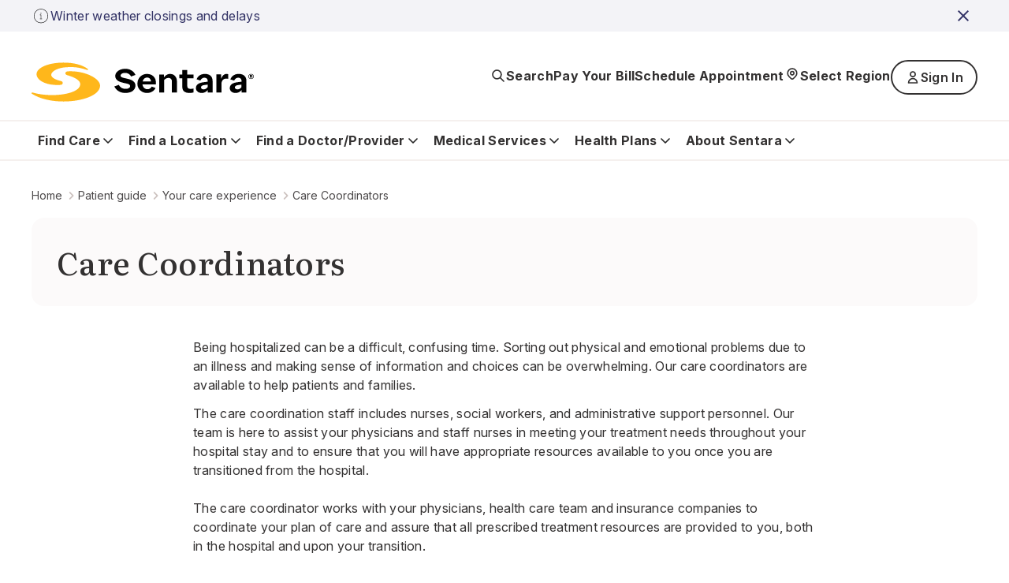

--- FILE ---
content_type: text/css
request_url: https://www.sentara.com/dist/sentara/static/css/main.6922e36f.css
body_size: 53395
content:
@charset "UTF-8";@import url(https://fonts.googleapis.com/css2?family=Inter:ital,opsz,wght@0,14..32,100..900;1,14..32,100..900&family=Literata:ital,opsz,wght@0,7..72,200..900;1,7..72,200..900&display=swap);@import url(https://fonts.googleapis.com/css2?family=Poppins:ital,wght@0,300;0,400;0,500;0,600;0,700;0,800;0,900;1,300;1,400;1,500;1,600;1,700;1,800;1,900&display=swap);.accordion{display:flex;flex-direction:column;gap:1.5rem;margin-bottom:3rem;margin-left:auto;margin-right:auto;max-width:768px;width:100%}@media (min-width:1024px){.accordion{gap:2rem;margin-bottom:4rem}}.accordion svg path{stroke-width:1.67px}.accordion .accordion-Heading{margin-bottom:0;padding:0;text-align:left}.accordion .accordion-Heading .contentText{font-weight:600}.accordion_FullWidth{max-width:1200px}.accordion-ScreenReaderMessage{display:none}.accordion button{font-size:16px;letter-spacing:.02rem;line-height:24px}.tooltip{max-width:-webkit-max-content;max-width:max-content;z-index:5}.tooltip-HiddenDescription{display:none}.tooltip-Root{align-items:center;display:flex}.tooltip-Container{--tw-bg-opacity:1;--tw-shadow:0px 10px 15px -3px #1018281a,0px 4px 6px -4px #1018281a;--tw-shadow-colored:0px 10px 15px -3px var(--tw-shadow-color),0px 4px 6px -4px var(--tw-shadow-color);border-radius:.5rem;box-shadow:0 0 #0000,0 0 #0000,var(--tw-shadow);box-shadow:var(--tw-ring-offset-shadow,0 0 #0000),var(--tw-ring-shadow,0 0 #0000),var(--tw-shadow);padding:1rem;width:325px;z-index:6}.tooltip-Container,.tooltip-Container:after{background-color:#fff;background-color:rgb(255 255 255/var(--tw-bg-opacity,1))}.tooltip-Container:after{--tw-bg-opacity:1;--tw-content:"";bottom:-5px;content:var(--tw-content);height:.75rem;left:50%;position:absolute;right:50%;transform:translateX(-50%) rotate(45deg);width:.75rem}.tooltip-Container_Left:after{bottom:50%;left:auto;right:-5px;top:50%;transform:translateY(-50%) rotate(45deg)}.tooltip-Container_Right:after{bottom:50%;left:-5px;right:auto;top:50%;transform:translateY(-50%) rotate(45deg)}.tooltip-Container_Bottom:after{bottom:auto;top:-5px}.tooltip-Container .tooltip-Description{color:var(--neutral-700);font-size:14px;letter-spacing:.02rem;line-height:20px;margin-bottom:0;margin-top:0}.tooltip-Heading{color:var(--neutral-900);font-size:16px;font-weight:500;letter-spacing:.02rem;line-height:24px;margin-bottom:.25rem;overflow-wrap:break-word}.attachmentItem{min-width:100%;padding-bottom:.75rem;padding-top:.75rem;width:0}.attachmentItem-Link{display:flex;flex-direction:column;font-size:16px;gap:.25rem;letter-spacing:.02rem;line-height:24px;margin-bottom:.25rem;text-align:left;-webkit-text-decoration-line:none;text-decoration-line:none}.attachmentItem-Link .attachmentItem-Title svg{display:inline-block;margin-bottom:.125rem;margin-left:.5rem}.attachmentItem-Link:hover .attachmentItem-Title{color:var(--primary-800);-webkit-text-decoration-line:underline;text-decoration-line:underline}.attachmentItem-Link:active .attachmentItem-Title{color:var(--primary-400)}.attachmentItem-Title{color:var(--primary-500);font-weight:700;overflow-wrap:break-word;text-align:left}.attachmentItem-Title svg path{stroke:currentColor}.attachmentItem-Description.richText{color:var(--neutral-800);margin-bottom:.5rem}.attachmentItem-Hidden{clip:rect(1px,1px,1px,1px);-webkit-clip-path:inset(100%);clip-path:inset(100%);height:1px;overflow:hidden;position:absolute;white-space:nowrap;width:1px}.attachmentItem-Info{color:var(--neutral-500);font-size:14px;letter-spacing:.02rem;line-height:20px}.attachmentItem-Info span{margin-right:1rem}.attachmentItem-ArrowIcon{--tw-rotate:-90deg;transform:translate(var(--tw-translate-x),var(--tw-translate-y)) rotate(var(--tw-rotate)) skewX(var(--tw-skew-x)) skewY(var(--tw-skew-y)) scaleX(var(--tw-scale-x)) scaleY(var(--tw-scale-y))}.richText{color:var(--neutral-800);display:block;font-size:16px;letter-spacing:.02rem;line-height:24px;margin-bottom:2rem;margin-left:auto;margin-right:auto;max-width:790px;width:100%}.richText_none{margin-bottom:0}.richText_small{margin-bottom:.75rem}.richText_standard{margin-bottom:2rem}.richText h1,.richText h2,.richText h3,.richText h4,.richText h5,.richText h6{font-weight:500;margin-bottom:1rem;margin-top:2rem}.richText h1{font-family:Literata,serif}[data-theme=avmed] .richText h1{font-family:Poppins,sans-serif}.richText h1{font-size:36px;font-weight:500;letter-spacing:.02rem;line-height:44px}@media (min-width:1024px){.richText h1{font-size:40px;letter-spacing:.02rem;line-height:48px}}.richText h2{font-size:28px;font-weight:500;letter-spacing:.02rem;line-height:36px}@media (min-width:1024px){.richText h2{font-size:32px;letter-spacing:.02rem;line-height:40px}}.richText h3{font-size:24px;font-weight:500;letter-spacing:.02rem;line-height:32px}@media (min-width:1024px){.richText h3{font-size:28px;letter-spacing:.02rem;line-height:36px}}.richText h4{font-size:20px;font-weight:500;letter-spacing:.02rem;line-height:28px}@media (min-width:1024px){.richText h4{font-size:24px;letter-spacing:.02rem;line-height:32px}}.richText h5{font-size:18px;font-weight:500;letter-spacing:.02rem;line-height:24px}@media (min-width:1024px){.richText h5{font-size:20px;letter-spacing:.02rem;line-height:28px}}.richText p:not([class^=attachmentItem]){margin-bottom:.75rem}.richText p:not([class^=attachmentItem]):last-child{margin-bottom:0}.richText img{border-radius:1rem;display:inline-flex;margin-bottom:.5rem;margin-top:.75rem;max-height:15rem}@media (min-width:768px){.richText img{max-height:20rem}}.richText a{gap:0}.richText a:not(.buttonCTA,.linkCTA,.externalLinkCTA,.attachmentItem-Link){color:var(--neutral-800);display:inline;overflow-wrap:break-word;-webkit-text-decoration-line:underline;text-decoration-line:underline}.richText a:not(.buttonCTA,.linkCTA,.externalLinkCTA,.attachmentItem-Link):hover{color:var(--primary-600);-webkit-text-decoration-line:none;text-decoration-line:none}.richText a:not(.buttonCTA,.linkCTA,.externalLinkCTA,.attachmentItem-Link):active{color:var(--primary-400)}.richText a svg[data-testid=externalLinkIcon]{display:inline-block;margin-bottom:.25rem;margin-left:.5rem}.richText a svg[data-testid=externalLinkIcon] path{stroke:currentColor}.richText .buttonCTA{display:inline-flex;margin-bottom:1.5rem;margin-top:.5rem}@media (min-width:768px){.richText .buttonCTA{min-width:160px}}.richText .externalLinkCTA,.richText .linkCTA{align-items:center;color:var(--primary-500);display:inline-flex;font-size:16px;font-weight:700;letter-spacing:.02rem;line-height:24px;margin-bottom:1rem;padding-bottom:.625rem;padding-top:.625rem;text-align:left;-webkit-text-decoration-line:none;text-decoration-line:none}@media (min-width:768px){.richText .externalLinkCTA,.richText .linkCTA{max-width:-webkit-max-content;max-width:max-content}}.richText .externalLinkCTA:hover,.richText .linkCTA:hover{color:var(--primary-800);-webkit-text-decoration-line:underline;text-decoration-line:underline}.richText .externalLinkCTA:active,.richText .linkCTA:active{color:var(--primary-400)}.richText .externalLinkCTA svg,.richText .linkCTA svg{stroke-width:1;display:inline-block;height:1.25rem;margin-left:.5rem;width:1.25rem}.richText .externalLinkCTA path,.richText .linkCTA path{stroke:currentColor}.richText .linkCTA svg{--tw-rotate:-90deg;transform:translate(var(--tw-translate-x),var(--tw-translate-y)) rotate(var(--tw-rotate)) skewX(var(--tw-skew-x)) skewY(var(--tw-skew-y)) scaleX(var(--tw-scale-x)) scaleY(var(--tw-scale-y))}.richText .leftFloat{display:block;height:auto;margin-bottom:1rem}@media (min-width:768px){.richText .leftFloat{display:inline-block;float:left;margin-right:2rem}}.richText .rightFloat{display:block;height:auto;margin-bottom:1rem}@media (min-width:768px){.richText .rightFloat{display:inline-block;float:right;margin-left:2rem}}.richText ol,.richText ul{list-style-position:outside;margin:.5rem 0 .625rem;padding-left:1.5rem}.richText ul{list-style-type:disc}.richText ul li{padding-left:5px}.richText ul li:not(:first-child){margin-top:1rem}.richText ul li ol,.richText ul li ul{margin:.5rem 0 .625rem;padding-left:15px}.richText ul li ul{list-style-type:circle}.richText ol{list-style-type:decimal}.richText ol li{padding-left:5px}.richText ol li:not(:first-child){margin-top:1rem}.richText ol li ol,.richText ol li ul{margin:.5rem 0 .625rem;padding-left:15px}.richText ol li ol{list-style-type:decimal}.richText table,.richText td,.richText th,.richText tr{border-style:none;box-sizing:border-box}.richText table{border-collapse:initial;border-spacing:0;color:var(--neutral-800);font-size:18px;font-weight:700;letter-spacing:.02rem;line-height:28px;margin-top:2rem;width:100%}@media (min-width:1024px){.richText table{table-layout:auto;width:auto}}.richText table tr{display:flex;flex-direction:column}@media (min-width:1024px){.richText table tr{display:table-row}}.richText table tr td,.richText table tr th{overflow-wrap:break-word;padding:1rem}.richText table tr td{border-color:var(--neutral-200);border-left-width:1px;border-right-width:1px;border-style:solid}@media (min-width:1024px){.richText table tr td{border-right-width:0;display:table-cell}}.richText table tr td:last-child{border-color:var(--neutral-200);border-right-width:1px;border-style:solid}.richText table tr td:nth-child(n+1){align-items:center;display:grid;grid-template-columns:repeat(1,minmax(0,1fr))}@media (min-width:768px){.richText table tr td:nth-child(n+1){grid-template-columns:repeat(2,minmax(0,1fr));justify-items:center;text-align:center}}@media (min-width:1024px){.richText table tr td:nth-child(n+1){display:table-cell}}.richText table tr td:first-child{background-color:var(--neutral-200);border-color:var(--neutral-200);border-left-width:1px;border-style:solid;display:table-cell;font-size:16px;letter-spacing:.02rem;line-height:24px;text-align:left}@media (min-width:1024px){.richText table tr td:first-child{background-color:initial}}.richText table tr td .columnName{font-weight:700;text-align:left;width:100%}@media (min-width:1024px){.richText table tr td .columnName{display:none}}.richText table tr td svg{fill:currentColor;color:var(--neutral-800);display:inline-block;height:1.5rem;width:1.5rem}.richText table tr td .buttonCTA{margin-top:0;max-width:100%}@media (min-width:1024px){.richText table tr:nth-child(odd){background-color:var(--neutral-100)}}.richText table tr:first-child{display:none}@media (min-width:1024px){.richText table tr:first-child{background-color:var(--neutral-200);display:table-row}}.richText table tr:first-child td,.richText table tr:first-child th{border-color:var(--neutral-200);border-style:solid;border-top-width:1px;font-size:18px;letter-spacing:.02rem;line-height:28px}@media (min-width:1024px){.richText table tr:first-child td,.richText table tr:first-child th{text-align:left;vertical-align:top}.richText table tr:first-child td:first-child,.richText table tr:first-child th:first-child{border-top-left-radius:1rem}.richText table tr:first-child td:last-child,.richText table tr:first-child th:last-child{border-top-right-radius:1rem}.richText table tr:not(:first-child) td:not(:first-child){font-weight:400}}.richText table tr:not(:first-child) td:not(:first-child){font-size:16px;font-weight:400;letter-spacing:.02rem;line-height:24px}.richText table tr:nth-child(2) td:first-child{border-top-left-radius:1rem;border-top-right-radius:1rem}@media (min-width:1024px){.richText table tr:nth-child(2) td:first-child{border-top-left-radius:0;border-top-right-radius:0}}.richText table tr:last-child td{border-color:var(--neutral-200);border-style:solid}@media (min-width:1024px){.richText table tr:last-child td{border-bottom-width:1px}.richText table tr:last-child td:first-child{border-bottom-left-radius:1rem}}.richText table tr:last-child td:last-child{border-bottom-left-radius:1rem;border-bottom-right-radius:1rem;border-bottom-width:1px}@media (min-width:1024px){.richText table tr:last-child td:last-child:not(:first-child){border-bottom-left-radius:0}}.richText table tr.withButtonCTA td{display:none}@media (min-width:1024px){.richText table tr.withButtonCTA td{display:table-cell}}.richText table tr.withButtonCTA td.buttonCTAContainer{border-color:var(--neutral-200);border-left-width:1px;display:table-cell}.richText table tr.withButtonCTA td.buttonCTAContainer .columnName{display:none}.richText table tr.withButtonCTA td.buttonCTAContainer:has(+td:not(.buttonCTAContainer)){border-bottom-left-radius:1rem;border-bottom-right-radius:1rem;border-bottom-width:1px}@media (min-width:1024px){.richText table tr.withButtonCTA td.buttonCTAContainer:has(+td:not(.buttonCTAContainer)){border-radius:0}}.richText :last-child{margin-bottom:0}.richText_Background{background-color:var(--neutral-100);padding:1.5rem}.richText_FullWidth{max-width:1200px;width:100%}@media (min-width:1024px){.richText_FullWidth table{width:100%}}.richText-documentLink a{-webkit-text-decoration-line:none;text-decoration-line:none}.richText hr{border-color:var(--neutral-200);border-style:solid;border-width:1px;margin-bottom:1.5rem;margin-top:1.5rem}.richText .fsForm{background-color:var(--neutral-100);padding:1.5rem 1.5rem 2rem}.richText .fsForm .fsValidationError{background-color:initial}.richText .fsForm div.fsError{--tw-text-opacity:1;--tw-border-opacity:1;--tw-bg-opacity:1;background-color:#fef2f2;background-color:rgb(254 242 242/var(--tw-bg-opacity,1));border-radius:.375rem;border-bottom-left-radius:.25rem;border-bottom-right-radius:.25rem;border-color:#fecaca;border-color:rgb(254 202 202/var(--tw-border-opacity,1));border-width:1px;color:#991b1b;color:rgb(153 27 27/var(--tw-text-opacity,1));column-gap:.75rem;font-weight:500;margin:1.5rem 0;padding:1rem;text-align:left}.richText .fsForm .fsSection{display:flex;flex-direction:column;gap:1rem}.richText .fsForm .fsSectionHeader .fsSectionText p{color:var(--neutral-800);font-size:16px;letter-spacing:.02rem;line-height:24px}.richText .fsForm .fsFieldRow .fsFieldCell{display:flex;flex-direction:column}.richText .fsForm .fsLabel,.richText .fsForm .fsOptionLabel{color:var(--neutral-800);display:block;font-weight:500;margin-bottom:1rem}.richText .fsForm .fsLabel .fsRequiredMarker,.richText .fsForm .fsOptionLabel .fsRequiredMarker{--tw-text-opacity:1;color:#dc2626;color:rgb(220 38 38/var(--tw-text-opacity,1));margin-left:.25rem}.richText .fsForm input,.richText .fsForm select,.richText .fsForm textarea{border-color:var(--neutral-500);border-radius:.5rem;border-width:1px;color:var(--neutral-800);font-weight:400;height:2.5rem;outline:2px solid #0000;outline-offset:2px;padding:.5rem .75rem;width:100%}.richText .fsForm input:focus,.richText .fsForm select:focus,.richText .fsForm textarea:focus{--tw-ring-offset-shadow:var(--tw-ring-inset) 0 0 0 var(--tw-ring-offset-width) var(--tw-ring-offset-color);--tw-ring-shadow:var(--tw-ring-inset) 0 0 0 calc(4px + var(--tw-ring-offset-width)) var(--tw-ring-color);--tw-ring-color:var(--primary-100);box-shadow:var(--tw-ring-offset-shadow),var(--tw-ring-shadow),0 0 #0000;box-shadow:var(--tw-ring-offset-shadow),var(--tw-ring-shadow),var(--tw-shadow,0 0 #0000);outline:2px solid #0000;outline-offset:2px}.richText .fsForm input,.richText .fsForm select,.richText .fsForm textarea{height:auto}.richText .fsForm input::placeholder,.richText .fsForm select::placeholder,.richText .fsForm textarea::placeholder{color:var(--neutral-500);font-weight:400}.richText .fsForm input:not([type=radio]):not([type=checkbox]),.richText .fsForm select:not([type=radio]):not([type=checkbox]),.richText .fsForm textarea:not([type=radio]):not([type=checkbox]){margin-bottom:1rem}.richText .fsForm .fsValidationError input,.richText .fsForm .fsValidationError select,.richText .fsForm .fsValidationError textarea{--tw-border-opacity:1;--tw-ring-offset-shadow:var(--tw-ring-inset) 0 0 0 var(--tw-ring-offset-width) var(--tw-ring-offset-color);--tw-ring-shadow:var(--tw-ring-inset) 0 0 0 calc(4px + var(--tw-ring-offset-width)) var(--tw-ring-color);--tw-ring-opacity:1;--tw-ring-color:rgb(254 226 226/var(--tw-ring-opacity,1));border-color:#dc2626;border-color:rgb(220 38 38/var(--tw-border-opacity,1));border-width:1px;box-shadow:var(--tw-ring-offset-shadow),var(--tw-ring-shadow),0 0 #0000;box-shadow:var(--tw-ring-offset-shadow),var(--tw-ring-shadow),var(--tw-shadow,0 0 #0000)}.richText .fsForm input[type=checkbox]{-webkit-appearance:none;appearance:none;border-width:0;height:1.5rem;margin-right:.75rem;padding:0;position:relative;top:.25rem;width:1.5rem}.richText .fsForm input[type=checkbox]:before{--tw-bg-opacity:1;background-color:#fff;background-color:rgb(255 255 255/var(--tw-bg-opacity,1));border-color:var(--neutral-500);border-radius:.25rem;border-width:1px;color:var(--primary-500);content:"";display:block;height:1.5rem;width:1.5rem}.richText .fsForm input[type=checkbox].fsRequired:before{--tw-ring-offset-shadow:var(--tw-ring-inset) 0 0 0 var(--tw-ring-offset-width) var(--tw-ring-offset-color);--tw-ring-shadow:var(--tw-ring-inset) 0 0 0 calc(var(--tw-ring-offset-width)) var(--tw-ring-color);box-shadow:var(--tw-ring-offset-shadow),var(--tw-ring-shadow),0 0 #0000;box-shadow:var(--tw-ring-offset-shadow),var(--tw-ring-shadow),var(--tw-shadow,0 0 #0000)}.richText .fsForm input[type=checkbox]:focus-visible:before{--tw-ring-offset-shadow:var(--tw-ring-inset) 0 0 0 var(--tw-ring-offset-width) var(--tw-ring-offset-color);--tw-ring-shadow:var(--tw-ring-inset) 0 0 0 calc(4px + var(--tw-ring-offset-width)) var(--tw-ring-color);--tw-ring-color:var(--primary-100);box-shadow:var(--tw-ring-offset-shadow),var(--tw-ring-shadow),0 0 #0000;box-shadow:var(--tw-ring-offset-shadow),var(--tw-ring-shadow),var(--tw-shadow,0 0 #0000)}.richText .fsForm input[type=checkbox]:disabled:before{background-color:var(--neutral-100);border-color:var(--neutral-200)}.richText .fsForm input[type=checkbox]:checked{background-color:var(--primary-500);border-color:var(--primary-500);position:relative}.richText .fsForm input[type=checkbox]:checked:after{--tw-content:"";--tw-rotate:-45deg;--tw-border-opacity:1;border-bottom-width:2px;border-color:#fff;border-color:rgb(255 255 255/var(--tw-border-opacity,1));border-left-width:2px;content:var(--tw-content);height:7px;left:5px;position:absolute;top:6px;transform:translate(var(--tw-translate-x),var(--tw-translate-y)) rotate(var(--tw-rotate)) skewX(var(--tw-skew-x)) skewY(var(--tw-skew-y)) scaleX(var(--tw-scale-x)) scaleY(var(--tw-scale-y));width:13px}.richText .fsForm input[type=checkbox]:checked:before{border-radius:.25rem;border-style:none;height:0;position:absolute;top:6px;width:0}.richText .fsForm input[type=button],.richText .fsForm input[type=submit]{--tw-text-opacity:1;background-color:var(--primary-500);border-color:var(--primary-500);border-radius:20px;border-width:2px;box-sizing:border-box;color:#fff;color:rgb(255 255 255/var(--tw-text-opacity,1));cursor:pointer;font-size:14px;font-weight:600;gap:1.5px;letter-spacing:.02rem;line-height:20px;padding:.5rem 1rem;width:100%}.richText .fsForm input[type=button]:hover,.richText .fsForm input[type=submit]:hover{background-color:var(--primary-800);border-color:var(--primary-800)}.richText .fsForm input[type=button]:focus,.richText .fsForm input[type=submit]:focus{outline-offset:4px}.richText .fsForm input[type=button]:active,.richText .fsForm input[type=submit]:active{color:var(--primary-200)}.richText .fsForm input[type=button]:disabled,.richText .fsForm input[type=submit]:disabled{--tw-text-opacity:1;background-color:var(--primary-300);border-color:var(--primary-300);color:#fff;color:rgb(255 255 255/var(--tw-text-opacity,1))}.richText .fsForm input[type=radio]{-webkit-appearance:none;appearance:none;border-width:0;height:1.5rem;margin-right:.75rem;padding:0;position:relative;top:.25rem;width:1.5rem}.richText .fsForm input[type=radio]:before{--tw-ring-offset-shadow:var(--tw-ring-inset) 0 0 0 var(--tw-ring-offset-width) var(--tw-ring-offset-color);--tw-ring-shadow:var(--tw-ring-inset) 0 0 0 calc(var(--tw-ring-offset-width)) var(--tw-ring-color);border-color:var(--neutral-300);border-radius:9999px;border-width:1px;box-shadow:var(--tw-ring-offset-shadow),var(--tw-ring-shadow),0 0 #0000;box-shadow:var(--tw-ring-offset-shadow),var(--tw-ring-shadow),var(--tw-shadow,0 0 #0000);box-sizing:border-box;content:"";display:block;height:1.5rem;width:1.5rem}.richText .fsForm input[type=radio]:focus-visible:before{--tw-ring-offset-shadow:var(--tw-ring-inset) 0 0 0 var(--tw-ring-offset-width) var(--tw-ring-offset-color);--tw-ring-shadow:var(--tw-ring-inset) 0 0 0 calc(4px + var(--tw-ring-offset-width)) var(--tw-ring-color);--tw-ring-color:var(--primary-100);box-shadow:var(--tw-ring-offset-shadow),var(--tw-ring-shadow),0 0 #0000;box-shadow:var(--tw-ring-offset-shadow),var(--tw-ring-shadow),var(--tw-shadow,0 0 #0000)}.richText .fsForm input[type=radio]:checked:before{border-color:var(--primary-500);border-width:2px;padding:.25rem}.richText .fsForm input[type=radio]:checked:after{background-color:var(--primary-500);border-radius:9999px;content:"";display:block;height:.75rem;left:6px;position:absolute;top:6px;width:.75rem}.richText .fsForm input[type=radio]:disabled:before{background-color:var(--neutral-100);border-color:var(--neutral-200)}.richText .fsForm input[type=radio]:disabled:checked:before{--tw-bg-opacity:1;background-color:#fff;background-color:rgb(255 255 255/var(--tw-bg-opacity,1));border-color:var(--primary-300)}.richText .fsForm input[type=radio]:disabled:checked:after{background-color:var(--primary-300)}.loader{align-items:center;display:flex;flex-direction:column;margin-left:auto;margin-right:auto}.loader-Spinner{animation:rotate 1s linear infinite;border-color:var(--primary-50);border-radius:9999px;margin-bottom:.75rem;position:relative}.loader-Spinner:before{box-sizing:border-box;content:"";position:absolute}@keyframes prixClipFix{0%{-webkit-clip-path:polygon(50% 50%,0 0,0 0,0 0,0 0,0 0);clip-path:polygon(50% 50%,0 0,0 0,0 0,0 0,0 0)}25%{-webkit-clip-path:polygon(50% 50%,0 0,100% 0,100% 0,100% 0,100% 0);clip-path:polygon(50% 50%,0 0,100% 0,100% 0,100% 0,100% 0)}50%{-webkit-clip-path:polygon(50% 50%,0 0,100% 0,100% 100%,100% 100%,100% 100%);clip-path:polygon(50% 50%,0 0,100% 0,100% 100%,100% 100%,100% 100%)}75%{-webkit-clip-path:polygon(50% 50%,0 0,100% 0,100% 100%,0 100%,0 100%);clip-path:polygon(50% 50%,0 0,100% 0,100% 100%,0 100%,0 100%)}to{-webkit-clip-path:polygon(50% 50%,0 0,100% 0,100% 100%,0 100%,0 0);clip-path:polygon(50% 50%,0 0,100% 0,100% 100%,0 100%,0 0)}}.loader-Spinner:before{animation:prixClipFix 2s linear infinite;border-color:var(--primary-500);border-radius:9999px}.loader-Text{color:var(--neutral-700);font-weight:400;text-align:center}.loader_XS .loader-Spinner{border-width:3.7px;height:2rem;width:2rem}.loader_XS .loader-Spinner:before{border-width:3.7px;inset:-3.7px}.loader_S .loader-Spinner{border-width:6.5px;height:3rem;width:3rem}.loader_S .loader-Spinner:before{border-width:6.5px;inset:-6.5px}.loader_M .loader-Spinner{border-width:7px;height:3.5rem;width:3.5rem}.loader_M .loader-Spinner:before{border-width:7px;inset:-7px}.loader_L .loader-Spinner{border-width:8px;height:4rem;width:4rem}.loader_L .loader-Spinner:before{border-width:8px;inset:-8px}.loader_S .loader-Text,.loader_XS .loader-Text{font-size:14px;letter-spacing:.02rem;line-height:20px}.loader_L .loader-Text,.loader_M .loader-Text{font-size:16px;letter-spacing:.02rem;line-height:24px}.horizontalDivider{margin:1.5rem auto;max-width:790px;width:100%}.horizontalDivider_FullWidth{max-width:1200px}.horizontalDivider_thinLight .horizontalDivider-Divider{border-color:var(--neutral-100);border-top-width:1px}.horizontalDivider_thinDark .horizontalDivider-Divider{border-color:var(--neutral-200);border-top-width:1px}.horizontalDivider_thickLight .horizontalDivider-Divider{border-color:var(--neutral-100);border-top-width:2px}.horizontalDivider_thickDark .horizontalDivider-Divider{border-color:var(--neutral-200);border-top-width:2px}.accordionSection{margin:auto;max-width:768px}.accordionSection:hover{background-color:var(--neutral-50)}.accordionSection:hover .accordionSection-Heading{color:var(--primary-600)}.accordionSection:hover .accordionSection-ArrowIcon path{stroke:var(--primary-600)}.accordionSection:active .accordionSection-Heading{color:var(--primary-400)}.accordionSection:active .accordionSection-ArrowIcon path{stroke:var(--primary-400)}.accordionSection_FullWidth,.accordionSection_FullWidth .horizontalDivider{max-width:1200px}.accordionSection-Container{grid-gap:1rem;cursor:pointer;display:grid;gap:1rem;grid-template-columns:1fr 24px;overflow-wrap:anywhere;padding-top:1.5rem;text-align:left;width:100%}.accordionSection .accordionSection-Heading{color:var(--primary-500);font-size:16px;font-weight:700;letter-spacing:.02rem;line-height:24px;margin-bottom:0;margin-left:0}.accordionSection .accordionSection-Description{color:var(--neutral-800);font-size:16px;letter-spacing:.02rem;line-height:24px;margin-top:1rem;overflow-wrap:anywhere;width:100%}.accordionSection .accordionSection-Description_Collapsed{display:none}.accordionSection-ArrowIcon path{stroke:var(--primary-500)}.accordionSection-ArrowIcon_Active{transform:rotate(180deg)}.sectionHeader{color:var(--neutral-900);font-weight:600;margin-bottom:1.5rem}@media (min-width:768px){.sectionHeader{padding-left:1rem;padding-right:1rem}}@media (min-width:1024px){.sectionHeader{text-align:center}}.sectionHeader_showSummary .sectionHeader-Summary{margin-top:1.5rem}.sectionHeader h1{font-size:36px;letter-spacing:.02rem;line-height:44px}@media (min-width:1024px){.sectionHeader h1{font-size:40px;letter-spacing:.02rem;line-height:48px}}.sectionHeader h2{font-size:28px;letter-spacing:.02rem;line-height:36px}@media (min-width:1024px){.sectionHeader h2{font-size:32px;letter-spacing:.02rem;line-height:40px}}.sectionHeader h3{font-size:24px;letter-spacing:.02rem;line-height:32px}@media (min-width:1024px){.sectionHeader h3{font-size:28px;letter-spacing:.02rem;line-height:36px}}.sectionHeader h4{font-size:20px;letter-spacing:.02rem;line-height:28px}@media (min-width:1024px){.sectionHeader h4{font-size:24px;letter-spacing:.02rem;line-height:32px}}.sectionHeader h5{font-size:18px;letter-spacing:.02rem;line-height:24px}@media (min-width:1024px){.sectionHeader h5{font-size:20px;letter-spacing:.02rem;line-height:28px}}.sectionHeader h6{font-size:16px;letter-spacing:.02rem;line-height:20px}@media (min-width:1024px){.sectionHeader h6{font-size:18px;letter-spacing:.02rem;line-height:24px}}.sectionHeader h1{font-family:Literata,serif}[data-theme=avmed] .sectionHeader h1{font-family:Poppins,sans-serif}.sectionHeader-Summary{font-size:18px;letter-spacing:.02rem;line-height:28px;margin-bottom:0;margin-left:0}@media (min-width:1024px){.sectionHeader-Summary{margin-left:auto}}.buttonLayout_primary_large{align-items:center;border-radius:1.5rem;border-width:2px;box-sizing:border-box;display:flex;flex-direction:row;font-size:16px;font-weight:700;gap:.5rem;justify-content:center;letter-spacing:.02rem;line-height:24px;padding:.625rem 18px}.buttonLayout_primary_large,.buttonLayout_primary_large[type=button],.buttonLayout_primary_large[type=reset],.buttonLayout_primary_large[type=submit]{--tw-text-opacity:1;background-color:var(--primary-500);border-color:var(--primary-500);color:#fff;color:rgb(255 255 255/var(--tw-text-opacity,1));font-weight:600}.buttonLayout_primary_large:hover,.buttonLayout_primary_large[type=button]:hover,.buttonLayout_primary_large[type=reset]:hover,.buttonLayout_primary_large[type=submit]:hover{background-color:var(--primary-800);border-color:var(--primary-800)}.buttonLayout_primary_large:focus,.buttonLayout_primary_large[type=button]:focus,.buttonLayout_primary_large[type=reset]:focus,.buttonLayout_primary_large[type=submit]:focus{outline-offset:4px}.buttonLayout_primary_large:active,.buttonLayout_primary_large[type=button]:active,.buttonLayout_primary_large[type=reset]:active,.buttonLayout_primary_large[type=submit]:active{color:var(--primary-200)}.buttonLayout_primary_large:disabled,.buttonLayout_primary_large[type=button]:disabled,.buttonLayout_primary_large[type=reset]:disabled,.buttonLayout_primary_large[type=submit]:disabled{--tw-text-opacity:1;background-color:var(--primary-300);border-color:var(--primary-300);color:#fff;color:rgb(255 255 255/var(--tw-text-opacity,1))}[data-theme=avmed] .buttonLayout_primary_large{border-radius:8px}[data-theme=avmed] .buttonLayout_primary_large:hover{background-color:var(--primary-600);border-color:var(--primary-600)}[data-theme=avmed] .buttonLayout_primary_large:disabled{background-color:var(--primary-200);border-color:var(--primary-200)}[data-theme=avmed] .buttonLayout_primary_large:hover{-webkit-text-decoration-line:none;text-decoration-line:none}.buttonLayout_secondary_large{align-items:center;border-radius:1.5rem;border-width:2px;box-sizing:border-box;display:flex;flex-direction:row;font-size:16px;font-weight:700;gap:.5rem;justify-content:center;letter-spacing:.02rem;line-height:24px;padding:.625rem 18px}.buttonLayout_secondary_large,.buttonLayout_secondary_large[type=button],.buttonLayout_secondary_large[type=reset],.buttonLayout_secondary_large[type=submit]{border-color:var(--primary-500);color:var(--primary-500);font-weight:600}.buttonLayout_secondary_large:hover,.buttonLayout_secondary_large[type=button]:hover,.buttonLayout_secondary_large[type=reset]:hover,.buttonLayout_secondary_large[type=submit]:hover{--tw-shadow:0 0 0 1px;--tw-shadow-colored:0 0 0 1px var(--tw-shadow-color);border-color:var(--primary-800);box-shadow:0 0 #0000,0 0 #0000,var(--tw-shadow);box-shadow:var(--tw-ring-offset-shadow,0 0 #0000),var(--tw-ring-shadow,0 0 #0000),var(--tw-shadow);color:var(--primary-800)}.buttonLayout_secondary_large:focus,.buttonLayout_secondary_large[type=button]:focus,.buttonLayout_secondary_large[type=reset]:focus,.buttonLayout_secondary_large[type=submit]:focus{outline-offset:4px}.buttonLayout_secondary_large:active,.buttonLayout_secondary_large[type=button]:active,.buttonLayout_secondary_large[type=reset]:active,.buttonLayout_secondary_large[type=submit]:active{border-color:var(--primary-400);color:var(--primary-400)}.buttonLayout_secondary_large:disabled,.buttonLayout_secondary_large[type=button]:disabled,.buttonLayout_secondary_large[type=reset]:disabled,.buttonLayout_secondary_large[type=submit]:disabled{--tw-shadow:0 0 #0000;--tw-shadow-colored:0 0 #0000;background-color:var(--primary-50);border-color:var(--primary-300);box-shadow:0 0 #0000,0 0 #0000,var(--tw-shadow);box-shadow:var(--tw-ring-offset-shadow,0 0 #0000),var(--tw-ring-shadow,0 0 #0000),var(--tw-shadow);color:var(--primary-300)}[data-theme=avmed] .buttonLayout_secondary_large{border-radius:8px}[data-theme=avmed] .buttonLayout_secondary_large:hover{border-color:var(--primary-600)}[data-theme=avmed] .buttonLayout_secondary_large:disabled{--tw-bg-opacity:1;background-color:#fff;background-color:rgb(255 255 255/var(--tw-bg-opacity,1));border-color:var(--primary-200)}[data-theme=avmed] .buttonLayout_secondary_large:hover{-webkit-text-decoration-line:none;text-decoration-line:none}.buttonLayout_tertiary_large{align-items:center;border-radius:1.5rem;border-width:2px;box-sizing:border-box;display:flex;flex-direction:row;font-size:16px;font-weight:700;gap:.5rem;justify-content:center;letter-spacing:.02rem;line-height:24px;padding:.625rem 18px}.buttonLayout_tertiary_large,.buttonLayout_tertiary_large[type=button],.buttonLayout_tertiary_large[type=reset],.buttonLayout_tertiary_large[type=submit]{background-color:var(--primary-50);border-color:var(--primary-50);color:var(--primary-600);font-weight:600}.buttonLayout_tertiary_large:hover,.buttonLayout_tertiary_large[type=button]:hover,.buttonLayout_tertiary_large[type=reset]:hover,.buttonLayout_tertiary_large[type=submit]:hover{background-color:var(--primary-100);border-color:var(--primary-100);color:var(--primary-800)}.buttonLayout_tertiary_large:focus,.buttonLayout_tertiary_large[type=button]:focus,.buttonLayout_tertiary_large[type=reset]:focus,.buttonLayout_tertiary_large[type=submit]:focus{outline-offset:4px}.buttonLayout_tertiary_large:active,.buttonLayout_tertiary_large[type=button]:active,.buttonLayout_tertiary_large[type=reset]:active,.buttonLayout_tertiary_large[type=submit]:active{color:var(--primary-400)}.buttonLayout_tertiary_large:disabled,.buttonLayout_tertiary_large[type=button]:disabled,.buttonLayout_tertiary_large[type=reset]:disabled,.buttonLayout_tertiary_large[type=submit]:disabled{background-color:var(--primary-50);color:var(--primary-300)}[data-theme=avmed] .buttonLayout_tertiary_large{border-radius:8px}[data-theme=avmed] .buttonLayout_tertiary_large:hover{-webkit-text-decoration-line:none;text-decoration-line:none}.buttonLayout_outlined_large{align-items:center;border-radius:1.5rem;border-width:2px;box-sizing:border-box;display:flex;flex-direction:row;font-size:16px;font-weight:700;gap:.5rem;justify-content:center;letter-spacing:.02rem;line-height:24px;padding:.625rem 18px}.buttonLayout_outlined_large,.buttonLayout_outlined_large[type=button],.buttonLayout_outlined_large[type=reset],.buttonLayout_outlined_large[type=submit]{--tw-bg-opacity:1;background-color:#fff;background-color:rgb(255 255 255/var(--tw-bg-opacity,1));border-color:var(--neutral-200);border-width:2px;color:var(--neutral-800);font-weight:600}.buttonLayout_outlined_large:hover,.buttonLayout_outlined_large[type=button]:hover,.buttonLayout_outlined_large[type=reset]:hover,.buttonLayout_outlined_large[type=submit]:hover{--tw-shadow:0 0 0 1px #d4d4d4;--tw-shadow-colored:0 0 0 1px var(--tw-shadow-color);background-color:var(--neutral-50);border-color:var(--neutral-300);box-shadow:0 0 #0000,0 0 #0000,var(--tw-shadow);box-shadow:var(--tw-ring-offset-shadow,0 0 #0000),var(--tw-ring-shadow,0 0 #0000),var(--tw-shadow)}.buttonLayout_outlined_large:focus,.buttonLayout_outlined_large[type=button]:focus,.buttonLayout_outlined_large[type=reset]:focus,.buttonLayout_outlined_large[type=submit]:focus{outline-offset:4px}.buttonLayout_outlined_large:active,.buttonLayout_outlined_large[type=button]:active,.buttonLayout_outlined_large[type=reset]:active,.buttonLayout_outlined_large[type=submit]:active{color:var(--neutral-500)}.buttonLayout_outlined_large:disabled,.buttonLayout_outlined_large[type=button]:disabled,.buttonLayout_outlined_large[type=reset]:disabled,.buttonLayout_outlined_large[type=submit]:disabled{color:var(--neutral-400)}[data-theme=avmed] .buttonLayout_outlined_large{border-radius:8px}[data-theme=avmed] .buttonLayout_outlined_large:hover{-webkit-text-decoration-line:none;text-decoration-line:none}.buttonLayout_navigation_large{border-width:2px;box-sizing:border-box;font-size:16px;font-weight:700;gap:.5rem;letter-spacing:.02rem;line-height:24px}.buttonLayout_navigation_large,.buttonLayout_navigation_large[type=button],.buttonLayout_navigation_large[type=reset],.buttonLayout_navigation_large[type=submit]{border-style:none;color:var(--neutral-800)}.buttonLayout_navigation_large:focus-within,.buttonLayout_navigation_large:hover,.buttonLayout_navigation_large[type=button]:focus-within,.buttonLayout_navigation_large[type=button]:hover,.buttonLayout_navigation_large[type=reset]:focus-within,.buttonLayout_navigation_large[type=reset]:hover,.buttonLayout_navigation_large[type=submit]:focus-within,.buttonLayout_navigation_large[type=submit]:hover{background-color:var(--neutral-100)}.buttonLayout_navigation_large:active,.buttonLayout_navigation_large[type=button]:active,.buttonLayout_navigation_large[type=reset]:active,.buttonLayout_navigation_large[type=submit]:active{background-image:none;color:var(--neutral-600)}.buttonLayout_navigation_large:disabled,.buttonLayout_navigation_large[type=button]:disabled,.buttonLayout_navigation_large[type=reset]:disabled,.buttonLayout_navigation_large[type=submit]:disabled{color:var(--neutral-500)}[data-theme=avmed] .buttonLayout_navigation_large{border-radius:8px}[data-theme=avmed] .buttonLayout_navigation_large:hover{-webkit-text-decoration-line:none;text-decoration-line:none}.buttonLayout_link_large{border-width:2px;box-sizing:border-box;font-size:16px;font-weight:700;gap:.5rem;letter-spacing:.02rem;line-height:24px}.buttonLayout_link_large,.buttonLayout_link_large[type=button],.buttonLayout_link_large[type=reset],.buttonLayout_link_large[type=submit]{border-style:none;color:var(--primary-500);display:inline-flex;flex-wrap:wrap}.buttonLayout_link_large:hover,.buttonLayout_link_large[type=button]:hover,.buttonLayout_link_large[type=reset]:hover,.buttonLayout_link_large[type=submit]:hover{color:var(--primary-800);-webkit-text-decoration-line:underline;text-decoration-line:underline}.buttonLayout_link_large:active,.buttonLayout_link_large[type=button]:active,.buttonLayout_link_large[type=reset]:active,.buttonLayout_link_large[type=submit]:active{color:var(--primary-400)}.buttonLayout_link_large:disabled,.buttonLayout_link_large[type=button]:disabled,.buttonLayout_link_large[type=reset]:disabled,.buttonLayout_link_large[type=submit]:disabled{color:var(--primary-300)}[data-theme=avmed] .buttonLayout_link_large{border-radius:8px}[data-theme=avmed] .buttonLayout_link_large:hover{-webkit-text-decoration-line:none;text-decoration-line:none}.buttonLayout_linkCTA_large{border-width:2px;box-sizing:border-box;font-size:16px;font-weight:700;gap:.5rem;letter-spacing:.02rem;line-height:24px}.buttonLayout_linkCTA_large,.buttonLayout_linkCTA_large[type=button],.buttonLayout_linkCTA_large[type=reset],.buttonLayout_linkCTA_large[type=submit]{border-style:none;color:var(--primary-500);display:inline-flex;flex-wrap:wrap}.buttonLayout_linkCTA_large:hover,.buttonLayout_linkCTA_large[type=button]:hover,.buttonLayout_linkCTA_large[type=reset]:hover,.buttonLayout_linkCTA_large[type=submit]:hover{color:var(--primary-800);-webkit-text-decoration-line:underline;text-decoration-line:underline}.buttonLayout_linkCTA_large:active,.buttonLayout_linkCTA_large[type=button]:active,.buttonLayout_linkCTA_large[type=reset]:active,.buttonLayout_linkCTA_large[type=submit]:active{color:var(--primary-400)}.buttonLayout_linkCTA_large:disabled,.buttonLayout_linkCTA_large[type=button]:disabled,.buttonLayout_linkCTA_large[type=reset]:disabled,.buttonLayout_linkCTA_large[type=submit]:disabled{color:var(--primary-300)}[data-theme=avmed] .buttonLayout_linkCTA_large{border-radius:8px}[data-theme=avmed] .buttonLayout_linkCTA_large:hover{-webkit-text-decoration-line:none;text-decoration-line:none}.buttonLayout_primary_medium{align-items:center;border-radius:20px;border-width:2px;box-sizing:border-box;display:flex;flex-direction:row;font-size:14px;font-weight:700;gap:1.5px;justify-content:center;letter-spacing:.02rem;line-height:20px;padding:.5rem 1rem}.buttonLayout_primary_medium,.buttonLayout_primary_medium[type=button],.buttonLayout_primary_medium[type=reset],.buttonLayout_primary_medium[type=submit]{--tw-text-opacity:1;background-color:var(--primary-500);border-color:var(--primary-500);color:#fff;color:rgb(255 255 255/var(--tw-text-opacity,1));font-weight:600}.buttonLayout_primary_medium:hover,.buttonLayout_primary_medium[type=button]:hover,.buttonLayout_primary_medium[type=reset]:hover,.buttonLayout_primary_medium[type=submit]:hover{background-color:var(--primary-800);border-color:var(--primary-800)}.buttonLayout_primary_medium:focus,.buttonLayout_primary_medium[type=button]:focus,.buttonLayout_primary_medium[type=reset]:focus,.buttonLayout_primary_medium[type=submit]:focus{outline-offset:4px}.buttonLayout_primary_medium:active,.buttonLayout_primary_medium[type=button]:active,.buttonLayout_primary_medium[type=reset]:active,.buttonLayout_primary_medium[type=submit]:active{color:var(--primary-200)}.buttonLayout_primary_medium:disabled,.buttonLayout_primary_medium[type=button]:disabled,.buttonLayout_primary_medium[type=reset]:disabled,.buttonLayout_primary_medium[type=submit]:disabled{--tw-text-opacity:1;background-color:var(--primary-300);border-color:var(--primary-300);color:#fff;color:rgb(255 255 255/var(--tw-text-opacity,1))}[data-theme=avmed] .buttonLayout_primary_medium{border-radius:8px}[data-theme=avmed] .buttonLayout_primary_medium:hover{background-color:var(--primary-600);border-color:var(--primary-600)}[data-theme=avmed] .buttonLayout_primary_medium:disabled{background-color:var(--primary-200);border-color:var(--primary-200)}[data-theme=avmed] .buttonLayout_primary_medium:hover{-webkit-text-decoration-line:none;text-decoration-line:none}.buttonLayout_secondary_medium{align-items:center;border-radius:20px;border-width:2px;box-sizing:border-box;display:flex;flex-direction:row;font-size:14px;font-weight:700;gap:1.5px;justify-content:center;letter-spacing:.02rem;line-height:20px;padding:.5rem 1rem}.buttonLayout_secondary_medium,.buttonLayout_secondary_medium[type=button],.buttonLayout_secondary_medium[type=reset],.buttonLayout_secondary_medium[type=submit]{border-color:var(--primary-500);color:var(--primary-500);font-weight:600}.buttonLayout_secondary_medium:hover,.buttonLayout_secondary_medium[type=button]:hover,.buttonLayout_secondary_medium[type=reset]:hover,.buttonLayout_secondary_medium[type=submit]:hover{--tw-shadow:0 0 0 1px;--tw-shadow-colored:0 0 0 1px var(--tw-shadow-color);border-color:var(--primary-800);box-shadow:0 0 #0000,0 0 #0000,var(--tw-shadow);box-shadow:var(--tw-ring-offset-shadow,0 0 #0000),var(--tw-ring-shadow,0 0 #0000),var(--tw-shadow);color:var(--primary-800)}.buttonLayout_secondary_medium:focus,.buttonLayout_secondary_medium[type=button]:focus,.buttonLayout_secondary_medium[type=reset]:focus,.buttonLayout_secondary_medium[type=submit]:focus{outline-offset:4px}.buttonLayout_secondary_medium:active,.buttonLayout_secondary_medium[type=button]:active,.buttonLayout_secondary_medium[type=reset]:active,.buttonLayout_secondary_medium[type=submit]:active{border-color:var(--primary-400);color:var(--primary-400)}.buttonLayout_secondary_medium:disabled,.buttonLayout_secondary_medium[type=button]:disabled,.buttonLayout_secondary_medium[type=reset]:disabled,.buttonLayout_secondary_medium[type=submit]:disabled{--tw-shadow:0 0 #0000;--tw-shadow-colored:0 0 #0000;background-color:var(--primary-50);border-color:var(--primary-300);box-shadow:0 0 #0000,0 0 #0000,var(--tw-shadow);box-shadow:var(--tw-ring-offset-shadow,0 0 #0000),var(--tw-ring-shadow,0 0 #0000),var(--tw-shadow);color:var(--primary-300)}[data-theme=avmed] .buttonLayout_secondary_medium{border-radius:8px}[data-theme=avmed] .buttonLayout_secondary_medium:hover{border-color:var(--primary-600)}[data-theme=avmed] .buttonLayout_secondary_medium:disabled{--tw-bg-opacity:1;background-color:#fff;background-color:rgb(255 255 255/var(--tw-bg-opacity,1));border-color:var(--primary-200)}[data-theme=avmed] .buttonLayout_secondary_medium:hover{-webkit-text-decoration-line:none;text-decoration-line:none}.buttonLayout_tertiary_medium{align-items:center;border-radius:20px;border-width:2px;box-sizing:border-box;display:flex;flex-direction:row;font-size:14px;font-weight:700;gap:1.5px;justify-content:center;letter-spacing:.02rem;line-height:20px;padding:.5rem 1rem}.buttonLayout_tertiary_medium,.buttonLayout_tertiary_medium[type=button],.buttonLayout_tertiary_medium[type=reset],.buttonLayout_tertiary_medium[type=submit]{background-color:var(--primary-50);border-color:var(--primary-50);color:var(--primary-600);font-weight:600}.buttonLayout_tertiary_medium:hover,.buttonLayout_tertiary_medium[type=button]:hover,.buttonLayout_tertiary_medium[type=reset]:hover,.buttonLayout_tertiary_medium[type=submit]:hover{background-color:var(--primary-100);border-color:var(--primary-100);color:var(--primary-800)}.buttonLayout_tertiary_medium:focus,.buttonLayout_tertiary_medium[type=button]:focus,.buttonLayout_tertiary_medium[type=reset]:focus,.buttonLayout_tertiary_medium[type=submit]:focus{outline-offset:4px}.buttonLayout_tertiary_medium:active,.buttonLayout_tertiary_medium[type=button]:active,.buttonLayout_tertiary_medium[type=reset]:active,.buttonLayout_tertiary_medium[type=submit]:active{color:var(--primary-400)}.buttonLayout_tertiary_medium:disabled,.buttonLayout_tertiary_medium[type=button]:disabled,.buttonLayout_tertiary_medium[type=reset]:disabled,.buttonLayout_tertiary_medium[type=submit]:disabled{background-color:var(--primary-50);color:var(--primary-300)}[data-theme=avmed] .buttonLayout_tertiary_medium{border-radius:8px}[data-theme=avmed] .buttonLayout_tertiary_medium:hover{-webkit-text-decoration-line:none;text-decoration-line:none}.buttonLayout_outlined_medium{align-items:center;border-radius:20px;border-width:2px;box-sizing:border-box;display:flex;flex-direction:row;font-size:14px;font-weight:700;gap:1.5px;justify-content:center;letter-spacing:.02rem;line-height:20px;padding:.5rem 1rem}.buttonLayout_outlined_medium,.buttonLayout_outlined_medium[type=button],.buttonLayout_outlined_medium[type=reset],.buttonLayout_outlined_medium[type=submit]{--tw-bg-opacity:1;background-color:#fff;background-color:rgb(255 255 255/var(--tw-bg-opacity,1));border-color:var(--neutral-200);border-width:2px;color:var(--neutral-800);font-weight:600}.buttonLayout_outlined_medium:hover,.buttonLayout_outlined_medium[type=button]:hover,.buttonLayout_outlined_medium[type=reset]:hover,.buttonLayout_outlined_medium[type=submit]:hover{--tw-shadow:0 0 0 1px #d4d4d4;--tw-shadow-colored:0 0 0 1px var(--tw-shadow-color);background-color:var(--neutral-50);border-color:var(--neutral-300);box-shadow:0 0 #0000,0 0 #0000,var(--tw-shadow);box-shadow:var(--tw-ring-offset-shadow,0 0 #0000),var(--tw-ring-shadow,0 0 #0000),var(--tw-shadow)}.buttonLayout_outlined_medium:focus,.buttonLayout_outlined_medium[type=button]:focus,.buttonLayout_outlined_medium[type=reset]:focus,.buttonLayout_outlined_medium[type=submit]:focus{outline-offset:4px}.buttonLayout_outlined_medium:active,.buttonLayout_outlined_medium[type=button]:active,.buttonLayout_outlined_medium[type=reset]:active,.buttonLayout_outlined_medium[type=submit]:active{color:var(--neutral-500)}.buttonLayout_outlined_medium:disabled,.buttonLayout_outlined_medium[type=button]:disabled,.buttonLayout_outlined_medium[type=reset]:disabled,.buttonLayout_outlined_medium[type=submit]:disabled{color:var(--neutral-400)}[data-theme=avmed] .buttonLayout_outlined_medium{border-radius:8px}[data-theme=avmed] .buttonLayout_outlined_medium:hover{-webkit-text-decoration-line:none;text-decoration-line:none}.buttonLayout_navigation_medium{border-width:2px;box-sizing:border-box;font-size:14px;font-weight:700;gap:1.5px;letter-spacing:.02rem;line-height:20px}.buttonLayout_navigation_medium,.buttonLayout_navigation_medium[type=button],.buttonLayout_navigation_medium[type=reset],.buttonLayout_navigation_medium[type=submit]{border-style:none;color:var(--neutral-800)}.buttonLayout_navigation_medium:focus-within,.buttonLayout_navigation_medium:hover,.buttonLayout_navigation_medium[type=button]:focus-within,.buttonLayout_navigation_medium[type=button]:hover,.buttonLayout_navigation_medium[type=reset]:focus-within,.buttonLayout_navigation_medium[type=reset]:hover,.buttonLayout_navigation_medium[type=submit]:focus-within,.buttonLayout_navigation_medium[type=submit]:hover{background-color:var(--neutral-100)}.buttonLayout_navigation_medium:active,.buttonLayout_navigation_medium[type=button]:active,.buttonLayout_navigation_medium[type=reset]:active,.buttonLayout_navigation_medium[type=submit]:active{background-image:none;color:var(--neutral-600)}.buttonLayout_navigation_medium:disabled,.buttonLayout_navigation_medium[type=button]:disabled,.buttonLayout_navigation_medium[type=reset]:disabled,.buttonLayout_navigation_medium[type=submit]:disabled{color:var(--neutral-500)}[data-theme=avmed] .buttonLayout_navigation_medium{border-radius:8px}[data-theme=avmed] .buttonLayout_navigation_medium:hover{-webkit-text-decoration-line:none;text-decoration-line:none}.buttonLayout_link_medium{border-width:2px;box-sizing:border-box;font-size:14px;font-weight:700;gap:1.5px;letter-spacing:.02rem;line-height:20px}.buttonLayout_link_medium,.buttonLayout_link_medium[type=button],.buttonLayout_link_medium[type=reset],.buttonLayout_link_medium[type=submit]{border-style:none;color:var(--primary-500);display:inline-flex;flex-wrap:wrap}.buttonLayout_link_medium:hover,.buttonLayout_link_medium[type=button]:hover,.buttonLayout_link_medium[type=reset]:hover,.buttonLayout_link_medium[type=submit]:hover{color:var(--primary-800);-webkit-text-decoration-line:underline;text-decoration-line:underline}.buttonLayout_link_medium:active,.buttonLayout_link_medium[type=button]:active,.buttonLayout_link_medium[type=reset]:active,.buttonLayout_link_medium[type=submit]:active{color:var(--primary-400)}.buttonLayout_link_medium:disabled,.buttonLayout_link_medium[type=button]:disabled,.buttonLayout_link_medium[type=reset]:disabled,.buttonLayout_link_medium[type=submit]:disabled{color:var(--primary-300)}[data-theme=avmed] .buttonLayout_link_medium{border-radius:8px}[data-theme=avmed] .buttonLayout_link_medium:hover{-webkit-text-decoration-line:none;text-decoration-line:none}.buttonLayout_linkCTA_medium{border-width:2px;box-sizing:border-box;font-size:14px;font-weight:700;gap:1.5px;letter-spacing:.02rem;line-height:20px}.buttonLayout_linkCTA_medium,.buttonLayout_linkCTA_medium[type=button],.buttonLayout_linkCTA_medium[type=reset],.buttonLayout_linkCTA_medium[type=submit]{border-style:none;color:var(--primary-500);display:inline-flex;flex-wrap:wrap}.buttonLayout_linkCTA_medium:hover,.buttonLayout_linkCTA_medium[type=button]:hover,.buttonLayout_linkCTA_medium[type=reset]:hover,.buttonLayout_linkCTA_medium[type=submit]:hover{color:var(--primary-800);-webkit-text-decoration-line:underline;text-decoration-line:underline}.buttonLayout_linkCTA_medium:active,.buttonLayout_linkCTA_medium[type=button]:active,.buttonLayout_linkCTA_medium[type=reset]:active,.buttonLayout_linkCTA_medium[type=submit]:active{color:var(--primary-400)}.buttonLayout_linkCTA_medium:disabled,.buttonLayout_linkCTA_medium[type=button]:disabled,.buttonLayout_linkCTA_medium[type=reset]:disabled,.buttonLayout_linkCTA_medium[type=submit]:disabled{color:var(--primary-300)}[data-theme=avmed] .buttonLayout_linkCTA_medium{border-radius:8px}[data-theme=avmed] .buttonLayout_linkCTA_medium:hover{-webkit-text-decoration-line:none;text-decoration-line:none}.buttonLayout_primary_small{align-items:center;border-radius:1rem;border-width:2px;box-sizing:border-box;display:flex;flex-direction:row;font-size:12px;font-weight:700;gap:.25rem;justify-content:center;letter-spacing:.02rem;line-height:20px;padding:.25rem .625rem}.buttonLayout_primary_small,.buttonLayout_primary_small[type=button],.buttonLayout_primary_small[type=reset],.buttonLayout_primary_small[type=submit]{--tw-text-opacity:1;background-color:var(--primary-500);border-color:var(--primary-500);color:#fff;color:rgb(255 255 255/var(--tw-text-opacity,1));font-weight:600}.buttonLayout_primary_small:hover,.buttonLayout_primary_small[type=button]:hover,.buttonLayout_primary_small[type=reset]:hover,.buttonLayout_primary_small[type=submit]:hover{background-color:var(--primary-800);border-color:var(--primary-800)}.buttonLayout_primary_small:focus,.buttonLayout_primary_small[type=button]:focus,.buttonLayout_primary_small[type=reset]:focus,.buttonLayout_primary_small[type=submit]:focus{outline-offset:4px}.buttonLayout_primary_small:active,.buttonLayout_primary_small[type=button]:active,.buttonLayout_primary_small[type=reset]:active,.buttonLayout_primary_small[type=submit]:active{color:var(--primary-200)}.buttonLayout_primary_small:disabled,.buttonLayout_primary_small[type=button]:disabled,.buttonLayout_primary_small[type=reset]:disabled,.buttonLayout_primary_small[type=submit]:disabled{--tw-text-opacity:1;background-color:var(--primary-300);border-color:var(--primary-300);color:#fff;color:rgb(255 255 255/var(--tw-text-opacity,1))}[data-theme=avmed] .buttonLayout_primary_small{border-radius:8px}[data-theme=avmed] .buttonLayout_primary_small:hover{background-color:var(--primary-600);border-color:var(--primary-600)}[data-theme=avmed] .buttonLayout_primary_small:disabled{background-color:var(--primary-200);border-color:var(--primary-200)}[data-theme=avmed] .buttonLayout_primary_small:hover{-webkit-text-decoration-line:none;text-decoration-line:none}.buttonLayout_secondary_small{align-items:center;border-radius:1rem;border-width:2px;box-sizing:border-box;display:flex;flex-direction:row;font-size:12px;font-weight:700;gap:.25rem;justify-content:center;letter-spacing:.02rem;line-height:20px;padding:.25rem .625rem}.buttonLayout_secondary_small,.buttonLayout_secondary_small[type=button],.buttonLayout_secondary_small[type=reset],.buttonLayout_secondary_small[type=submit]{border-color:var(--primary-500);color:var(--primary-500);font-weight:600}.buttonLayout_secondary_small:hover,.buttonLayout_secondary_small[type=button]:hover,.buttonLayout_secondary_small[type=reset]:hover,.buttonLayout_secondary_small[type=submit]:hover{--tw-shadow:0 0 0 1px;--tw-shadow-colored:0 0 0 1px var(--tw-shadow-color);border-color:var(--primary-800);box-shadow:0 0 #0000,0 0 #0000,var(--tw-shadow);box-shadow:var(--tw-ring-offset-shadow,0 0 #0000),var(--tw-ring-shadow,0 0 #0000),var(--tw-shadow);color:var(--primary-800)}.buttonLayout_secondary_small:focus,.buttonLayout_secondary_small[type=button]:focus,.buttonLayout_secondary_small[type=reset]:focus,.buttonLayout_secondary_small[type=submit]:focus{outline-offset:4px}.buttonLayout_secondary_small:active,.buttonLayout_secondary_small[type=button]:active,.buttonLayout_secondary_small[type=reset]:active,.buttonLayout_secondary_small[type=submit]:active{border-color:var(--primary-400);color:var(--primary-400)}.buttonLayout_secondary_small:disabled,.buttonLayout_secondary_small[type=button]:disabled,.buttonLayout_secondary_small[type=reset]:disabled,.buttonLayout_secondary_small[type=submit]:disabled{--tw-shadow:0 0 #0000;--tw-shadow-colored:0 0 #0000;background-color:var(--primary-50);border-color:var(--primary-300);box-shadow:0 0 #0000,0 0 #0000,var(--tw-shadow);box-shadow:var(--tw-ring-offset-shadow,0 0 #0000),var(--tw-ring-shadow,0 0 #0000),var(--tw-shadow);color:var(--primary-300)}[data-theme=avmed] .buttonLayout_secondary_small{border-radius:8px}[data-theme=avmed] .buttonLayout_secondary_small:hover{border-color:var(--primary-600)}[data-theme=avmed] .buttonLayout_secondary_small:disabled{--tw-bg-opacity:1;background-color:#fff;background-color:rgb(255 255 255/var(--tw-bg-opacity,1));border-color:var(--primary-200)}[data-theme=avmed] .buttonLayout_secondary_small:hover{-webkit-text-decoration-line:none;text-decoration-line:none}.buttonLayout_tertiary_small{align-items:center;border-radius:1rem;border-width:2px;box-sizing:border-box;display:flex;flex-direction:row;font-size:12px;font-weight:700;gap:.25rem;justify-content:center;letter-spacing:.02rem;line-height:20px;padding:.25rem .625rem}.buttonLayout_tertiary_small,.buttonLayout_tertiary_small[type=button],.buttonLayout_tertiary_small[type=reset],.buttonLayout_tertiary_small[type=submit]{background-color:var(--primary-50);border-color:var(--primary-50);color:var(--primary-600);font-weight:600}.buttonLayout_tertiary_small:hover,.buttonLayout_tertiary_small[type=button]:hover,.buttonLayout_tertiary_small[type=reset]:hover,.buttonLayout_tertiary_small[type=submit]:hover{background-color:var(--primary-100);border-color:var(--primary-100);color:var(--primary-800)}.buttonLayout_tertiary_small:focus,.buttonLayout_tertiary_small[type=button]:focus,.buttonLayout_tertiary_small[type=reset]:focus,.buttonLayout_tertiary_small[type=submit]:focus{outline-offset:4px}.buttonLayout_tertiary_small:active,.buttonLayout_tertiary_small[type=button]:active,.buttonLayout_tertiary_small[type=reset]:active,.buttonLayout_tertiary_small[type=submit]:active{color:var(--primary-400)}.buttonLayout_tertiary_small:disabled,.buttonLayout_tertiary_small[type=button]:disabled,.buttonLayout_tertiary_small[type=reset]:disabled,.buttonLayout_tertiary_small[type=submit]:disabled{background-color:var(--primary-50);color:var(--primary-300)}[data-theme=avmed] .buttonLayout_tertiary_small{border-radius:8px}[data-theme=avmed] .buttonLayout_tertiary_small:hover{-webkit-text-decoration-line:none;text-decoration-line:none}.buttonLayout_outlined_small{align-items:center;border-radius:1rem;border-width:2px;box-sizing:border-box;display:flex;flex-direction:row;font-size:12px;font-weight:700;gap:.25rem;justify-content:center;letter-spacing:.02rem;line-height:20px;padding:.25rem .625rem}.buttonLayout_outlined_small,.buttonLayout_outlined_small[type=button],.buttonLayout_outlined_small[type=reset],.buttonLayout_outlined_small[type=submit]{--tw-bg-opacity:1;background-color:#fff;background-color:rgb(255 255 255/var(--tw-bg-opacity,1));border-color:var(--neutral-200);border-width:2px;color:var(--neutral-800);font-weight:600}.buttonLayout_outlined_small:hover,.buttonLayout_outlined_small[type=button]:hover,.buttonLayout_outlined_small[type=reset]:hover,.buttonLayout_outlined_small[type=submit]:hover{--tw-shadow:0 0 0 1px #d4d4d4;--tw-shadow-colored:0 0 0 1px var(--tw-shadow-color);background-color:var(--neutral-50);border-color:var(--neutral-300);box-shadow:0 0 #0000,0 0 #0000,var(--tw-shadow);box-shadow:var(--tw-ring-offset-shadow,0 0 #0000),var(--tw-ring-shadow,0 0 #0000),var(--tw-shadow)}.buttonLayout_outlined_small:focus,.buttonLayout_outlined_small[type=button]:focus,.buttonLayout_outlined_small[type=reset]:focus,.buttonLayout_outlined_small[type=submit]:focus{outline-offset:4px}.buttonLayout_outlined_small:active,.buttonLayout_outlined_small[type=button]:active,.buttonLayout_outlined_small[type=reset]:active,.buttonLayout_outlined_small[type=submit]:active{color:var(--neutral-500)}.buttonLayout_outlined_small:disabled,.buttonLayout_outlined_small[type=button]:disabled,.buttonLayout_outlined_small[type=reset]:disabled,.buttonLayout_outlined_small[type=submit]:disabled{color:var(--neutral-400)}[data-theme=avmed] .buttonLayout_outlined_small{border-radius:8px}[data-theme=avmed] .buttonLayout_outlined_small:hover{-webkit-text-decoration-line:none;text-decoration-line:none}.buttonLayout_navigation_small{border-width:2px;box-sizing:border-box;font-size:12px;font-weight:700;gap:.25rem;letter-spacing:.02rem;line-height:20px}.buttonLayout_navigation_small,.buttonLayout_navigation_small[type=button],.buttonLayout_navigation_small[type=reset],.buttonLayout_navigation_small[type=submit]{border-style:none;color:var(--neutral-800)}.buttonLayout_navigation_small:focus-within,.buttonLayout_navigation_small:hover,.buttonLayout_navigation_small[type=button]:focus-within,.buttonLayout_navigation_small[type=button]:hover,.buttonLayout_navigation_small[type=reset]:focus-within,.buttonLayout_navigation_small[type=reset]:hover,.buttonLayout_navigation_small[type=submit]:focus-within,.buttonLayout_navigation_small[type=submit]:hover{background-color:var(--neutral-100)}.buttonLayout_navigation_small:active,.buttonLayout_navigation_small[type=button]:active,.buttonLayout_navigation_small[type=reset]:active,.buttonLayout_navigation_small[type=submit]:active{background-image:none;color:var(--neutral-600)}.buttonLayout_navigation_small:disabled,.buttonLayout_navigation_small[type=button]:disabled,.buttonLayout_navigation_small[type=reset]:disabled,.buttonLayout_navigation_small[type=submit]:disabled{color:var(--neutral-500)}[data-theme=avmed] .buttonLayout_navigation_small{border-radius:8px}[data-theme=avmed] .buttonLayout_navigation_small:hover{-webkit-text-decoration-line:none;text-decoration-line:none}.buttonLayout_link_small{border-width:2px;box-sizing:border-box;font-size:12px;font-weight:700;gap:.25rem;letter-spacing:.02rem;line-height:20px}.buttonLayout_link_small,.buttonLayout_link_small[type=button],.buttonLayout_link_small[type=reset],.buttonLayout_link_small[type=submit]{border-style:none;color:var(--primary-500);display:inline-flex;flex-wrap:wrap}.buttonLayout_link_small:hover,.buttonLayout_link_small[type=button]:hover,.buttonLayout_link_small[type=reset]:hover,.buttonLayout_link_small[type=submit]:hover{color:var(--primary-800);-webkit-text-decoration-line:underline;text-decoration-line:underline}.buttonLayout_link_small:active,.buttonLayout_link_small[type=button]:active,.buttonLayout_link_small[type=reset]:active,.buttonLayout_link_small[type=submit]:active{color:var(--primary-400)}.buttonLayout_link_small:disabled,.buttonLayout_link_small[type=button]:disabled,.buttonLayout_link_small[type=reset]:disabled,.buttonLayout_link_small[type=submit]:disabled{color:var(--primary-300)}[data-theme=avmed] .buttonLayout_link_small{border-radius:8px}[data-theme=avmed] .buttonLayout_link_small:hover{-webkit-text-decoration-line:none;text-decoration-line:none}.buttonLayout_linkCTA_small{border-width:2px;box-sizing:border-box;font-size:12px;font-weight:700;gap:.25rem;letter-spacing:.02rem;line-height:20px}.buttonLayout_linkCTA_small,.buttonLayout_linkCTA_small[type=button],.buttonLayout_linkCTA_small[type=reset],.buttonLayout_linkCTA_small[type=submit]{border-style:none;color:var(--primary-500);display:inline-flex;flex-wrap:wrap}.buttonLayout_linkCTA_small:hover,.buttonLayout_linkCTA_small[type=button]:hover,.buttonLayout_linkCTA_small[type=reset]:hover,.buttonLayout_linkCTA_small[type=submit]:hover{color:var(--primary-800);-webkit-text-decoration-line:underline;text-decoration-line:underline}.buttonLayout_linkCTA_small:active,.buttonLayout_linkCTA_small[type=button]:active,.buttonLayout_linkCTA_small[type=reset]:active,.buttonLayout_linkCTA_small[type=submit]:active{color:var(--primary-400)}.buttonLayout_linkCTA_small:disabled,.buttonLayout_linkCTA_small[type=button]:disabled,.buttonLayout_linkCTA_small[type=reset]:disabled,.buttonLayout_linkCTA_small[type=submit]:disabled{color:var(--primary-300)}[data-theme=avmed] .buttonLayout_linkCTA_small{border-radius:8px}[data-theme=avmed] .buttonLayout_linkCTA_small:hover{-webkit-text-decoration-line:none;text-decoration-line:none}.buttonLayout-Icon{align-items:center;border-radius:9999px;display:flex;justify-content:center;padding:0}.buttonLayout-Icon svg{display:inline-block;height:1.25rem;width:1.25rem}.buttonLayout-Icon svg path{stroke:currentColor}.button:focus{outline-offset:4px}@keyframes rotate{to{transform:rotate(1turn)}}.button-SpinnerIcon{stroke:currentColor;animation:rotate 1s linear infinite}@keyframes react-loading-skeleton{to{transform:translateX(100%)}}.react-loading-skeleton{--base-color:#ebebeb;--highlight-color:#f5f5f5;--animation-duration:1.5s;--animation-direction:normal;--pseudo-element-display:block;background-color:var(--base-color);border-radius:.25rem;display:inline-flex;line-height:1;overflow:hidden;position:relative;-webkit-user-select:none;user-select:none;width:100%}.react-loading-skeleton:after{animation-direction:var(--animation-direction);animation-duration:var(--animation-duration);animation-iteration-count:infinite;animation-name:react-loading-skeleton;animation-timing-function:ease-in-out;background-image:linear-gradient(90deg,var(--base-color) 0,var(--highlight-color) 50%,var(--base-color) 100%);background-image:var(
    --custom-highlight-background,linear-gradient(90deg,var(--base-color) 0,var(--highlight-color) 50%,var(--base-color) 100%)
  );background-repeat:no-repeat;content:" ";display:var(--pseudo-element-display);height:100%;left:0;position:absolute;right:0;top:0;transform:translateX(-100%)}@media (prefers-reduced-motion){.react-loading-skeleton{--pseudo-element-display:none}}.stars{display:flex}.stars_FullStar path,.stars_HalfStar g>path{fill:currentColor;color:var(--primary-500)}.rating{color:var(--neutral-800);font-size:16px;height:1.5rem;letter-spacing:.02rem;line-height:24px;line-height:1.5;width:-webkit-max-content;width:max-content}.rating,.rating-StarsContainer{align-items:center;display:flex;gap:.25rem}.rating-Loading{width:100%}.rating-Error{--tw-text-opacity:1;color:#ef4444;color:rgb(239 68 68/var(--tw-text-opacity,1))}.rating-Description{font-weight:500}.rating-Underline{margin-left:.25rem;-webkit-text-decoration-line:underline;text-decoration-line:underline}.providerAcceptedInsurance{align-items:center;display:flex;flex-direction:row;gap:.5rem;height:1.5rem;margin-bottom:1rem}.providerAcceptedInsurance span{align-items:flex-end;color:var(--neutral-800);font-size:16px;font-weight:500;letter-spacing:.02rem;line-height:24px;-webkit-text-decoration-line:underline;text-decoration-line:underline}.providerMedicalGroup{background-color:var(--neutral-200);border-radius:.25rem;color:var(--neutral-700);font-size:14px;font-weight:500;letter-spacing:.02rem;line-height:20px;max-width:-webkit-max-content;max-width:max-content;padding:.375rem;text-align:center}@media (min-width:1024px){.providerMedicalGroup_Horizontal{max-width:173px}}.providerTitle{color:var(--primary-500);-webkit-text-decoration-line:none;text-decoration-line:none}.providerTitle:hover{color:var(--primary-800);-webkit-text-decoration-line:underline;text-decoration-line:underline}.providerTitle:active{color:var(--primary-400)}.providerTitle-Heading{font-size:20px;font-weight:500;letter-spacing:.02rem;line-height:28px}@media (min-width:1024px){.providerTitle-Heading{font-size:24px;letter-spacing:.02rem;line-height:32px}}.providerSpecialties{color:var(--neutral-800);font-size:16px;font-weight:700;letter-spacing:.02rem;line-height:24px}.providerDetails{display:flex;flex-direction:column;gap:1.5rem}.providerDetails-Top{display:flex;flex-direction:row;gap:1rem}@media (min-width:1024px){.providerDetails-Top{align-items:center;flex-direction:column}}.providerDetails-Title{display:flex;flex-direction:column;gap:.5rem}@media (min-width:1024px){.providerDetails-Title{text-align:center}}.providerDetails-Title_Horizontal{text-align:left}@media (min-width:1024px){.providerDetails-Title_Horizontal{display:none}}.providerDetails-Bottom{display:flex;flex-direction:column;gap:1rem}@media (min-width:1024px){.providerDetails-Bottom{align-items:center}}.providerDetails-Image{border-radius:9999px;height:104px;max-width:104px;min-width:104px;object-fit:cover}@media (min-width:1024px){.providerDetails-Image{height:173px;max-width:173px;min-width:173px}.providerDetails-RatingContainer{height:auto;justify-items:center}.providerDetails-RatingContainer_Horizontal{display:grid}}.providerDetails-Specialties a:hover{-webkit-text-decoration-line:underline;text-decoration-line:underline}@media (min-width:1024px){.providerDetails-Specialties a{text-align:center}}.contacts-Link{color:var(--neutral-800)}.contacts-Link:hover{-webkit-text-decoration-line:underline;text-decoration-line:underline}.contacts-Medium{color:var(--neutral-800);font-weight:400}.distance{align-items:center;color:var(--neutral-800);display:flex;font-size:16px;font-weight:500;letter-spacing:.02rem;line-height:24px}.distance-Icon{display:inline-block;flex-shrink:0;margin-right:.5rem;width:.75rem}.providerTileLocation,.providerTileLocation.button{height:auto;max-width:-webkit-fit-content;max-width:fit-content;min-width:0;text-align:left}@media (min-width:1024px){.providerTileLocation,.providerTileLocation.button{max-width:240px}}.providerTileLocation_Text{color:var(--neutral-800);font-size:16px;font-weight:700;letter-spacing:.02rem;line-height:24px}.providerAdditionalDetails{display:flex;flex-direction:column}@media (min-width:1280px){.providerAdditionalDetails{max-width:240px}}.providerAdditionalDetails-Specialties{display:none;text-align:left}@media (min-width:1024px){.providerAdditionalDetails-Specialties{display:block;margin-bottom:1rem}}.providerAdditionalDetails-ContactInfo{color:var(--neutral-800);display:flex;flex-direction:column;font-style:normal;gap:1rem}.providerAdditionalDetails-LocationLink,.providerAdditionalDetails-LocationLink.button{margin-bottom:.5rem;margin-top:0;width:auto}.providerAdditionalDetails-Distance{margin-top:1rem}.fullAddress{color:var(--neutral-800);display:flex;flex-direction:column}.label{grid-gap:.75rem;align-items:flex-start;cursor:pointer;display:grid;gap:.75rem;grid-template-columns:24px 1fr}.label-LabelContainer{display:flex;flex-direction:column}.label-Label{color:var(--neutral-800);font-size:16px;letter-spacing:.02rem;line-height:24px;overflow-wrap:break-word}.label-Label_WithRequiredSign:after{--tw-text-opacity:1;--tw-content:"*";color:#dc2626;color:rgb(220 38 38/var(--tw-text-opacity,1));content:var(--tw-content);margin-left:.25rem}.label-Description{color:var(--neutral-500);font-size:16px;letter-spacing:.02rem;line-height:24px}.label_Disabled{cursor:auto}.label_Disabled .label-Description,.label_Disabled .label-Label{color:var(--neutral-400)}.checkbox-Input{height:0;opacity:0;position:absolute;width:0}.checkbox-Input:focus{--tw-ring-offset-shadow:var(--tw-ring-inset) 0 0 0 var(--tw-ring-offset-width) var(--tw-ring-offset-color);--tw-ring-shadow:var(--tw-ring-inset) 0 0 0 calc(var(--tw-ring-offset-width)) var(--tw-ring-color);--tw-ring-offset-width:0px;box-shadow:var(--tw-ring-offset-shadow),var(--tw-ring-shadow),0 0 #0000;box-shadow:var(--tw-ring-offset-shadow),var(--tw-ring-shadow),var(--tw-shadow,0 0 #0000)}.checkbox-Checkmark{--tw-bg-opacity:1;background-color:#fff;background-color:rgb(255 255 255/var(--tw-bg-opacity,1));border-color:var(--neutral-500);border-radius:.25rem;border-width:1px;color:var(--primary-500);display:block;height:1.5rem;width:1.5rem}.checkbox-Input:focus-visible~.checkbox-Checkmark{--tw-ring-offset-shadow:var(--tw-ring-inset) 0 0 0 var(--tw-ring-offset-width) var(--tw-ring-offset-color);--tw-ring-shadow:var(--tw-ring-inset) 0 0 0 calc(4px + var(--tw-ring-offset-width)) var(--tw-ring-color);--tw-ring-color:var(--primary-100);box-shadow:var(--tw-ring-offset-shadow),var(--tw-ring-shadow),0 0 #0000;box-shadow:var(--tw-ring-offset-shadow),var(--tw-ring-shadow),var(--tw-shadow,0 0 #0000)}.checkbox-Input:disabled~.checkbox-Checkmark,.checkbox-Input_FakeDisabled~.checkbox-Checkmark{background-color:var(--neutral-100);border-color:var(--neutral-200)}.checkbox-Input:checked~.checkbox-Checkmark{background-color:var(--primary-500);border-color:var(--primary-500);position:relative}.checkbox-Input:checked~.checkbox-Checkmark:after{--tw-content:"";--tw-rotate:-45deg;--tw-border-opacity:1;border-bottom-width:2px;border-color:#fff;border-color:rgb(255 255 255/var(--tw-border-opacity,1));border-left-width:2px;content:var(--tw-content);height:7px;left:5px;position:absolute;top:6px;transform:translate(var(--tw-translate-x),var(--tw-translate-y)) rotate(var(--tw-rotate)) skewX(var(--tw-skew-x)) skewY(var(--tw-skew-y)) scaleX(var(--tw-scale-x)) scaleY(var(--tw-scale-y));width:13px}.checkbox-Input:checked:disabled~.checkbox-Checkmark,.checkbox-Input_FakeDisabled:checked~.checkbox-Checkmark{background-color:var(--primary-300);border-color:var(--primary-300)}.errorMessage{--tw-text-opacity:1;color:#dc2626;color:rgb(220 38 38/var(--tw-text-opacity,1));font-size:.875rem;font-weight:400;line-height:1.25rem;padding-top:.5rem;width:100%}.schedulingConsent{background-color:var(--neutral-50);border-color:var(--neutral-200);border-radius:.5rem;border-width:1px;display:flex;flex-direction:column;gap:1.5rem;height:100%;justify-content:center;width:100%}@media (min-width:1024px){.schedulingConsent{min-height:379px}}.schedulingConsent{padding:1.5rem 1rem}@media (min-width:1280px){.schedulingConsent{padding:2rem}}.schedulingConsent .label-Label{color:var(--neutral-900)}.schedulingConsent .richText{margin:0}.schedulingConsent .richText :first-child{margin-top:0}.schedulingConsent-ContinueLink{width:100%}@media (min-width:768px){.schedulingConsent-ContinueLink{width:176px}}.schedulingConsent-ButtonsContainer{display:flex;flex-direction:column;gap:1rem}@media (min-width:768px){.schedulingConsent-ButtonsContainer{flex-direction:row}}.schedulingConsent-ButtonsContainer .button{font-size:16px;letter-spacing:.02rem;line-height:24px;width:100%}@media (min-width:768px){.schedulingConsent-ButtonsContainer .button{width:176px}}.schedulingConsent-ButtonsContainer .button[aria-disabled=true]{background-color:var(--primary-300);border-color:var(--primary-300)}.icon{position:relative}.icon:not(.icon_FlexibleSize) img{height:3rem;width:3rem}.icon.icon img{max-width:none;position:relative}@media (min-width:768px){.icon.icon img{max-width:276px}}.image{height:auto;position:relative}.image_Widescreen{aspect-ratio:1.89/1}.image_Anamorphic{aspect-ratio:5/2}.image_Square{aspect-ratio:1/1}.image:not(.image_IsAdaptiveWidth) img{width:100%}.image img{border-radius:0;height:100%;left:0;object-fit:cover;position:absolute;top:0}.message-StatusMessage{align-items:center;display:flex;flex-direction:column;height:100%;justify-content:center}@media (min-width:1024px){.message-StatusMessage{min-height:233px}}.message-StatusMessage{background-color:var(--neutral-50);border-color:var(--neutral-200);border-radius:.5rem;border-width:1px}.message-StatusMessage img{border-style:none}@media (min-width:1024px){.message-StatusMessage img{height:4rem;width:4rem}}.message-MessageText{padding:1rem}@media (min-width:1024px){.message-MessageText{padding:1.5rem}}.message-MessageText{color:var(--neutral-800);font-size:16px;font-weight:500;letter-spacing:.02rem;line-height:20px;line-height:1.75rem;text-align:center}.message-MessageText:empty{display:none}.message-Loader{height:100%;justify-content:center;min-height:233px;width:100%}.message-Loader,.message-PhoneIcon{align-items:center;display:flex}.message-PhoneLink{font-size:14px;letter-spacing:.02rem;line-height:20px;margin-bottom:1rem}@media (min-width:1024px){.message-PhoneLink{margin-bottom:1.5rem}}.simpleSchedulingWidget-Widget .myc_osSimpleWidget .myc_link,.simpleSchedulingWidget-Widget .myc_osSimpleWidget .myc_moreOptions,.simpleSchedulingWidget_Hidden{display:none}.simpleSchedulingWidget-Widget .myc_osSimpleWidget .myc_slotsContainer .myc_dayHeader{color:var(--neutral-800);font-size:16px;font-weight:500;letter-spacing:.02rem;line-height:24px;padding-bottom:.5rem;padding-top:1rem}.simpleSchedulingWidget-Widget .myc_osSimpleWidget .myc_slotsContainer .myc_slotGroup{display:flex;gap:.5rem}@media (min-width:1024px){.simpleSchedulingWidget-Widget .myc_osSimpleWidget .myc_slotsContainer .myc_slotGroup{justify-content:space-between}}.simpleSchedulingWidget-Widget .myc_osSimpleWidget .myc_slotsContainer .myc_slotGroup a.myc_slot.myc_button.myc_timeSlot{--tw-ring-offset-shadow:var(--tw-ring-inset) 0 0 0 var(--tw-ring-offset-width) var(--tw-ring-offset-color);--tw-ring-shadow:var(--tw-ring-inset) 0 0 0 calc(var(--tw-ring-offset-width)) var(--tw-ring-color);border-color:var(--primary-500);border-radius:20px;border-style:solid;border-width:2px;box-shadow:var(--tw-ring-offset-shadow),var(--tw-ring-shadow),0 0 #0000;box-shadow:var(--tw-ring-offset-shadow),var(--tw-ring-shadow),var(--tw-shadow,0 0 #0000);color:var(--primary-500);flex:1 1 auto;font-weight:700;margin:inherit;max-width:inherit}.simpleSchedulingWidget-Widget .myc_osSimpleWidget .myc_slotsContainer .myc_slotGroup a.myc_slot.myc_button.myc_timeSlot:hover{background-color:initial;border-color:var(--primary-600);color:var(--primary-600)}.simpleSchedulingWidget-Widget .myc_osSimpleWidget .myc_slotsContainer .myc_slotGroup a.myc_slot.myc_button.myc_timeSlot:active{background-color:initial;border-color:var(--primary-400);color:var(--primary-400)}.simpleSchedulingWidget-Widget .myc_osSimpleWidget .myc_slotsContainer .myc_slotGroup a.myc_slot.myc_button.myc_timeSlot:only-child{flex:0 0 50%}.signIn{align-items:center;color:var(--neutral-800);display:flex;flex-wrap:wrap;font-size:16px;font-weight:700;gap:.5rem;letter-spacing:.02rem;line-height:24px;width:100%}.signIn-Link{align-items:center;height:2.5rem;min-width:0}.openScheduling{display:flex;flex-direction:column;height:100%;width:100%}@media (min-width:1024px){.openScheduling{min-width:256px}}.openScheduling-Heading{align-items:center;column-gap:.5rem;display:flex}.openScheduling-Heading svg{min-height:1.25rem;min-width:1.25rem}.openScheduling-Heading svg path{fill:var(--neutral-800)}.openScheduling .openScheduling-Title{font-size:16px;font-weight:700;letter-spacing:.02rem;line-height:24px;margin:0;text-align:left}.openScheduling-SchedulingConsent{padding:1rem}@media (min-width:1024px){.openScheduling-SchedulingConsent{margin-left:1rem;max-width:192px}}@media (min-width:1280px){.openScheduling-SchedulingConsent{margin-left:1.5rem;min-width:280px}}@media (min-width:768px){.openScheduling-SchedulingConsent .schedulingConsent-ContinueLink{width:100%}}.openScheduling-SchedulingConsent .schedulingConsent-ButtonsContainer{flex-direction:column}.openScheduling-SchedulingConsent .schedulingConsent-ButtonsContainer .button{width:100%}.openScheduling-SchedulingConsent_Vertical{margin-bottom:1.5rem;max-width:100%}@media (min-width:1024px){.openScheduling-SchedulingConsent_Vertical{margin-left:0}}@media (min-width:1280px){.openScheduling-SchedulingConsent_Vertical{margin-left:0}}.openScheduling-Widget{margin-bottom:1rem}.openScheduling-Widget a.myc_slot.myc_button.myc_timeSlot{font-size:14px;letter-spacing:.02rem;line-height:20px}.openScheduling-Widget_Vertical a.myc_slot.myc_button.myc_timeSlot{font-size:16px;letter-spacing:.02rem;line-height:24px;padding:.5rem 1rem}.openScheduling-SeeAllButton.buttonLayout{display:block;line-height:2.5rem;margin-bottom:1rem;overflow-wrap:break-word;text-align:left;width:auto}@media (min-width:1024px){.openScheduling-SeeAllButton.buttonLayout{margin-bottom:.5rem}}.openScheduling-SeeAllButton.buttonLayout svg{display:inline-block;margin-bottom:.125rem;margin-left:.25rem}.openScheduling-ArrowIcon{display:inline}.openScheduling-Message_WithTitle{margin-top:1rem}.openScheduling-SignIn{color:var(--neutral-800);padding-top:1rem}@media (min-width:1024px){.openScheduling-SignIn{padding-top:.5rem}}.openScheduling-SignIn_HasDivider{border-top-width:1px}@media (min-width:1024px){.openScheduling-SignIn_Vertical{padding-top:1rem}}.providerTile{border-color:var(--neutral-200);border-radius:1rem;border-width:1px;display:flex;flex-direction:column;padding:1.5rem}.providerTile-Title{display:none;margin-bottom:1rem}@media (min-width:1024px){.providerTile-Title{display:inline-block}}.providerTile-Title:hover{color:var(--primary-800);-webkit-text-decoration-line:underline;text-decoration-line:underline}.providerTile-Title:active{color:var(--primary-400)}.providerTile-Provider{flex:1 1}.providerTile-Details{display:flex;flex-direction:column}.providerTile-Details_Vertical{height:100%}@media (min-width:1024px){.providerTile-Details_Vertical .openScheduling-SeeAllButton.buttonLayout{margin-bottom:1rem}}.providerTile-AdditionalDetails{flex:1 1;margin-top:1rem}@media (min-width:1024px){.providerTile-AdditionalDetails{margin-top:0}}.providerTile-OpenScheduling{flex:1 1}@media (min-width:1024px){.providerTile_Vertical{max-width:379px}}.providerTile_Vertical{align-items:stretch;padding-left:1rem;padding-right:1rem;padding-top:1rem}@media (min-width:1024px){.providerTile_Vertical{padding-left:1.5rem;padding-right:1.5rem;padding-top:1.5rem}}.providerTile_Horizontal{padding:1rem}@media (min-width:1024px){.providerTile_Horizontal{column-gap:1.5rem;flex-direction:row;min-width:640px;padding:1.5rem}}.providerTile_Horizontal .openScheduling-Title h2{font-size:16px;letter-spacing:.02rem;line-height:24px}@media (min-width:1024px){.providerTile_Horizontal .providerTile-Details{flex-direction:row}.providerTile_Horizontal .providerTile-Details:has(.openScheduling-SchedulingConsent) .providerTile-Divider{display:none}.providerTile_Horizontal .providerTile-Divider{border-left-width:1px;margin:0 1rem}}@media (min-width:1280px){.providerTile_Horizontal .providerTile-Divider{margin-left:1.5rem;margin-right:1.5rem}}.providerTile_Horizontal .providerTile-OpenScheduling{min-width:0}@media (min-width:1024px){.providerTile_Horizontal .providerTile-OpenScheduling{max-width:176px}}@media (min-width:1280px){.providerTile_Horizontal .providerTile-OpenScheduling{max-width:inherit;min-width:256px}}.providerTile_Horizontal .openScheduling-SignIn span{text-align:left}.providerTile-Divider{border-bottom-width:1px;margin-bottom:1.5rem;margin-top:1.5rem}@media (min-width:1024px){.providerTile_Active,.providerTile_Hover:hover{background-color:var(--neutral-50)}.providerTile_Active{border-color:var(--primary-500)}}.additionalProvidersAtThisPractice{margin-left:auto;margin-right:auto;max-width:1200px;width:100%}.additionalProvidersAtThisPractice-Container{grid-gap:1.5rem;display:grid;gap:1.5rem;grid-template-columns:repeat(1,minmax(0,1fr))}@media (min-width:1024px){.additionalProvidersAtThisPractice-Container{gap:2rem;grid-template-columns:repeat(3,minmax(0,1fr))}}.additionalProvidersAtThisPractice-Container{margin-bottom:2rem}.additionalProvidersAtThisPractice-Title{color:var(--neutral-800);font-size:28px;font-weight:500;letter-spacing:.02rem;line-height:36px;text-align:left}@media (min-width:1024px){.additionalProvidersAtThisPractice-Title{font-size:32px;letter-spacing:.02rem;line-height:40px;text-align:center}}.additionalProvidersAtThisPractice-Title{padding-bottom:1.5rem}.alert{margin-bottom:1rem;margin-left:-1rem;margin-right:-1rem;position:-webkit-sticky;position:sticky;top:0;z-index:1}.alert-InPageAlertsContainer{gap:1rem;margin-bottom:1rem}.alert-InPageAlertWrapper,.alert-InPageAlertsContainer{display:flex;flex-direction:column}@media (min-width:768px){.alert-Hidden{visibility:hidden}}.globalAlert{padding:.5rem 1rem}@media (min-width:1024px){.globalAlert{padding-left:2.5rem;padding-right:2.5rem}}.globalAlert_primary{background-color:var(--primary-50);border-color:var(--primary-200);color:var(--primary-800)}.globalAlert_primary .globalAlert-Header{font-weight:500}.globalAlert_primary .globalAlert-ArrowIcon,.globalAlert_primary .globalAlert-CloseIcon{color:var(--primary-800)}.globalAlert_primary .richText{color:var(--primary-800);margin:0}.globalAlert_primary .richText .externalLinkCTA,.globalAlert_primary .richText .linkCTA{color:var(--primary-800);margin:0;padding:0}.globalAlert_primary .richText .externalLinkCTA a,.globalAlert_primary .richText .linkCTA a{color:var(--primary-800)}.globalAlert_primary .richText .externalLinkCTA:hover,.globalAlert_primary .richText .linkCTA:hover{-webkit-text-decoration-line:underline;text-decoration-line:underline}.globalAlert_primary .richText .externalLinkCTA path,.globalAlert_primary .richText .linkCTA path{stroke:currentColor}.globalAlert_primary a{color:var(--primary-800)!important}.globalAlert_success{--tw-text-opacity:1;--tw-border-opacity:1;--tw-bg-opacity:1;background-color:#f0fdf4;background-color:rgb(240 253 244/var(--tw-bg-opacity,1));border-color:#bbf7d0;border-color:rgb(187 247 208/var(--tw-border-opacity,1));color:#166534;color:rgb(22 101 52/var(--tw-text-opacity,1))}.globalAlert_success .globalAlert-Header{font-weight:500}.globalAlert_success .globalAlert-ArrowIcon,.globalAlert_success .globalAlert-CloseIcon{--tw-text-opacity:1;color:#166534;color:rgb(22 101 52/var(--tw-text-opacity,1))}.globalAlert_success .richText{--tw-text-opacity:1;color:#15803d;color:rgb(21 128 61/var(--tw-text-opacity,1));margin:0}.globalAlert_success .richText .externalLinkCTA,.globalAlert_success .richText .linkCTA{--tw-text-opacity:1;color:#166534;color:rgb(22 101 52/var(--tw-text-opacity,1));margin:0;padding:0}.globalAlert_success .richText .externalLinkCTA a,.globalAlert_success .richText .linkCTA a{--tw-text-opacity:1;color:#166534;color:rgb(22 101 52/var(--tw-text-opacity,1))}.globalAlert_success .richText .externalLinkCTA:hover,.globalAlert_success .richText .linkCTA:hover{-webkit-text-decoration-line:underline;text-decoration-line:underline}.globalAlert_success .richText .externalLinkCTA path,.globalAlert_success .richText .linkCTA path{stroke:currentColor}.globalAlert_success a{--tw-text-opacity:1!important;color:#166534!important;color:rgb(22 101 52/var(--tw-text-opacity,1))!important}.globalAlert_warning{--tw-text-opacity:1;--tw-border-opacity:1;--tw-bg-opacity:1;background-color:#fffbeb;background-color:rgb(255 251 235/var(--tw-bg-opacity,1));border-color:#fde68a;border-color:rgb(253 230 138/var(--tw-border-opacity,1));color:#92400e;color:rgb(146 64 14/var(--tw-text-opacity,1))}.globalAlert_warning .globalAlert-Header{font-weight:500}.globalAlert_warning .globalAlert-ArrowIcon,.globalAlert_warning .globalAlert-CloseIcon{--tw-text-opacity:1;color:#92400e;color:rgb(146 64 14/var(--tw-text-opacity,1))}.globalAlert_warning .richText,.globalAlert_warning .richText .externalLinkCTA,.globalAlert_warning .richText .linkCTA{--tw-text-opacity:1;color:#92400e;color:rgb(146 64 14/var(--tw-text-opacity,1));margin:0}.globalAlert_warning .richText .externalLinkCTA,.globalAlert_warning .richText .linkCTA{padding:0}.globalAlert_warning .richText .externalLinkCTA a,.globalAlert_warning .richText .linkCTA a{--tw-text-opacity:1;color:#92400e;color:rgb(146 64 14/var(--tw-text-opacity,1))}.globalAlert_warning .richText .externalLinkCTA:hover,.globalAlert_warning .richText .linkCTA:hover{-webkit-text-decoration-line:underline;text-decoration-line:underline}.globalAlert_warning .richText .externalLinkCTA path,.globalAlert_warning .richText .linkCTA path{stroke:currentColor}.globalAlert_warning a{--tw-text-opacity:1!important;color:#92400e!important;color:rgb(146 64 14/var(--tw-text-opacity,1))!important}.globalAlert_disruptive{--tw-text-opacity:1;--tw-border-opacity:1;--tw-bg-opacity:1;background-color:#fef2f2;background-color:rgb(254 242 242/var(--tw-bg-opacity,1));border-color:#fecaca;border-color:rgb(254 202 202/var(--tw-border-opacity,1));color:#991b1b;color:rgb(153 27 27/var(--tw-text-opacity,1))}.globalAlert_disruptive .globalAlert-Header{font-weight:500}.globalAlert_disruptive .globalAlert-ArrowIcon,.globalAlert_disruptive .globalAlert-CloseIcon{--tw-text-opacity:1;color:#991b1b;color:rgb(153 27 27/var(--tw-text-opacity,1))}.globalAlert_disruptive .richText{--tw-text-opacity:1;color:#b91c1c;color:rgb(185 28 28/var(--tw-text-opacity,1));margin:0}.globalAlert_disruptive .richText .externalLinkCTA,.globalAlert_disruptive .richText .linkCTA{--tw-text-opacity:1;color:#991b1b;color:rgb(153 27 27/var(--tw-text-opacity,1));margin:0;padding:0}.globalAlert_disruptive .richText .externalLinkCTA a,.globalAlert_disruptive .richText .linkCTA a{--tw-text-opacity:1;color:#991b1b;color:rgb(153 27 27/var(--tw-text-opacity,1))}.globalAlert_disruptive .richText .externalLinkCTA:hover,.globalAlert_disruptive .richText .linkCTA:hover{-webkit-text-decoration-line:underline;text-decoration-line:underline}.globalAlert_disruptive .richText .externalLinkCTA path,.globalAlert_disruptive .richText .linkCTA path{stroke:currentColor}.globalAlert_disruptive a{--tw-text-opacity:1!important;color:#991b1b!important;color:rgb(153 27 27/var(--tw-text-opacity,1))!important}.globalAlert_neutral{background-color:var(--neutral-50);border-color:var(--neutral-200);color:var(--neutral-800)}.globalAlert_neutral .globalAlert-Header{font-weight:500}.globalAlert_neutral .globalAlert-ArrowIcon,.globalAlert_neutral .globalAlert-CloseIcon{color:var(--neutral-800)}.globalAlert_neutral .richText{color:var(--neutral-700);margin:0}.globalAlert_neutral .richText .externalLinkCTA,.globalAlert_neutral .richText .linkCTA{color:var(--neutral-800);margin:0;padding:0}.globalAlert_neutral .richText .externalLinkCTA a,.globalAlert_neutral .richText .linkCTA a{color:var(--neutral-800)}.globalAlert_neutral .richText .externalLinkCTA:hover,.globalAlert_neutral .richText .linkCTA:hover{-webkit-text-decoration-line:underline;text-decoration-line:underline}.globalAlert_neutral .richText .externalLinkCTA path,.globalAlert_neutral .richText .linkCTA path{stroke:currentColor}.globalAlert_neutral a{color:var(--neutral-800)!important}.globalAlert_common{background-color:var(--beige-100);border-color:var(--beige-300);color:var(--beige-800)}.globalAlert_common .globalAlert-Header{font-weight:500}.globalAlert_common .globalAlert-ArrowIcon,.globalAlert_common .globalAlert-CloseIcon{color:var(--beige-800)}.globalAlert_common .richText{color:var(--beige-800);margin:0}.globalAlert_common .richText .externalLinkCTA,.globalAlert_common .richText .linkCTA{color:var(--beige-800);margin:0;padding:0}.globalAlert_common .richText .externalLinkCTA a,.globalAlert_common .richText .linkCTA a{color:var(--beige-800)}.globalAlert_common .richText .externalLinkCTA:hover,.globalAlert_common .richText .linkCTA:hover{-webkit-text-decoration-line:underline;text-decoration-line:underline}.globalAlert_common .richText .externalLinkCTA path,.globalAlert_common .richText .linkCTA path{stroke:currentColor}.globalAlert_common a{color:var(--beige-800)!important}.globalAlert-Container{column-gap:.75rem;display:flex;margin-left:auto;margin-right:auto;max-width:1200px;width:100%}.globalAlert-Header{color:currentColor;margin:0;max-width:100%}.globalAlert-Header .linkCTA{color:currentColor;margin:0;padding:0}.globalAlert-Header .linkCTA:active,.globalAlert-Header .linkCTA:hover{color:currentColor}.globalAlert .richText{color:currentColor;margin:0;max-width:100%}.globalAlert .richText p{margin-bottom:0}.globalAlert .richText svg{min-height:1.25rem;min-width:1.25rem}.globalAlert .richText .externalLinkCTA a,.globalAlert .richText .linkCTA,.globalAlert .richText .linkCTA a,.globalAlert .richText a{color:currentColor;margin:0;padding:0}.globalAlert .richText .externalLinkCTA a:active,.globalAlert .richText .externalLinkCTA a:hover,.globalAlert .richText .linkCTA a:active,.globalAlert .richText .linkCTA a:hover,.globalAlert .richText .linkCTA:active,.globalAlert .richText .linkCTA:hover,.globalAlert .richText a:active,.globalAlert .richText a:hover,.globalAlert-Description{color:currentColor}.globalAlert-CloseButton,.globalAlert-Icon{height:1.5rem;width:1.5rem}.globalAlert-CloseButton{align-self:flex-start;justify-self:end;margin-left:auto;margin-right:3px}@media (min-width:1024px){.globalAlert-CloseButton{justify-self:end}}.globalAlert-CloseButton svg path{stroke:currentColor}.inPageAlert{margin-left:auto;margin-right:auto;max-width:1200px;width:100%}.inPageAlert-Icon{height:1.5rem;width:1.5rem}.inlineAlert{border-radius:.375rem;border-bottom-left-radius:.25rem;border-bottom-right-radius:.25rem;border-width:1px;column-gap:.75rem;display:flex;padding:1rem}.inlineAlert_primary{background-color:var(--primary-50);border-color:var(--primary-200);color:var(--primary-800)}.inlineAlert_primary .inlineAlert-Header{font-weight:500}.inlineAlert_primary .inlineAlert-ArrowIcon,.inlineAlert_primary .inlineAlert-CloseIcon{color:var(--primary-800)}.inlineAlert_primary .richText{color:var(--primary-800);margin:0}.inlineAlert_primary .richText .externalLinkCTA,.inlineAlert_primary .richText .linkCTA{color:var(--primary-800);margin:0;padding:0}.inlineAlert_primary .richText .externalLinkCTA a,.inlineAlert_primary .richText .linkCTA a{color:var(--primary-800)}.inlineAlert_primary .richText .externalLinkCTA:hover,.inlineAlert_primary .richText .linkCTA:hover{-webkit-text-decoration-line:underline;text-decoration-line:underline}.inlineAlert_primary .richText .externalLinkCTA path,.inlineAlert_primary .richText .linkCTA path{stroke:currentColor}.inlineAlert_primary a{color:var(--primary-800)!important}.inlineAlert_success{--tw-text-opacity:1;--tw-border-opacity:1;--tw-bg-opacity:1;background-color:#f0fdf4;background-color:rgb(240 253 244/var(--tw-bg-opacity,1));border-color:#bbf7d0;border-color:rgb(187 247 208/var(--tw-border-opacity,1));color:#166534;color:rgb(22 101 52/var(--tw-text-opacity,1))}.inlineAlert_success .inlineAlert-Header{font-weight:500}.inlineAlert_success .inlineAlert-ArrowIcon,.inlineAlert_success .inlineAlert-CloseIcon{--tw-text-opacity:1;color:#166534;color:rgb(22 101 52/var(--tw-text-opacity,1))}.inlineAlert_success .richText{--tw-text-opacity:1;color:#15803d;color:rgb(21 128 61/var(--tw-text-opacity,1));margin:0}.inlineAlert_success .richText .externalLinkCTA,.inlineAlert_success .richText .linkCTA{--tw-text-opacity:1;color:#166534;color:rgb(22 101 52/var(--tw-text-opacity,1));margin:0;padding:0}.inlineAlert_success .richText .externalLinkCTA a,.inlineAlert_success .richText .linkCTA a{--tw-text-opacity:1;color:#166534;color:rgb(22 101 52/var(--tw-text-opacity,1))}.inlineAlert_success .richText .externalLinkCTA:hover,.inlineAlert_success .richText .linkCTA:hover{-webkit-text-decoration-line:underline;text-decoration-line:underline}.inlineAlert_success .richText .externalLinkCTA path,.inlineAlert_success .richText .linkCTA path{stroke:currentColor}.inlineAlert_success a{--tw-text-opacity:1!important;color:#166534!important;color:rgb(22 101 52/var(--tw-text-opacity,1))!important}.inlineAlert_warning{--tw-text-opacity:1;--tw-border-opacity:1;--tw-bg-opacity:1;background-color:#fffbeb;background-color:rgb(255 251 235/var(--tw-bg-opacity,1));border-color:#fde68a;border-color:rgb(253 230 138/var(--tw-border-opacity,1));color:#92400e;color:rgb(146 64 14/var(--tw-text-opacity,1))}.inlineAlert_warning .inlineAlert-Header{font-weight:500}.inlineAlert_warning .inlineAlert-ArrowIcon,.inlineAlert_warning .inlineAlert-CloseIcon{--tw-text-opacity:1;color:#92400e;color:rgb(146 64 14/var(--tw-text-opacity,1))}.inlineAlert_warning .richText,.inlineAlert_warning .richText .externalLinkCTA,.inlineAlert_warning .richText .linkCTA{--tw-text-opacity:1;color:#92400e;color:rgb(146 64 14/var(--tw-text-opacity,1));margin:0}.inlineAlert_warning .richText .externalLinkCTA,.inlineAlert_warning .richText .linkCTA{padding:0}.inlineAlert_warning .richText .externalLinkCTA a,.inlineAlert_warning .richText .linkCTA a{--tw-text-opacity:1;color:#92400e;color:rgb(146 64 14/var(--tw-text-opacity,1))}.inlineAlert_warning .richText .externalLinkCTA:hover,.inlineAlert_warning .richText .linkCTA:hover{-webkit-text-decoration-line:underline;text-decoration-line:underline}.inlineAlert_warning .richText .externalLinkCTA path,.inlineAlert_warning .richText .linkCTA path{stroke:currentColor}.inlineAlert_warning a{--tw-text-opacity:1!important;color:#92400e!important;color:rgb(146 64 14/var(--tw-text-opacity,1))!important}.inlineAlert_disruptive{--tw-text-opacity:1;--tw-border-opacity:1;--tw-bg-opacity:1;background-color:#fef2f2;background-color:rgb(254 242 242/var(--tw-bg-opacity,1));border-color:#fecaca;border-color:rgb(254 202 202/var(--tw-border-opacity,1));color:#991b1b;color:rgb(153 27 27/var(--tw-text-opacity,1))}.inlineAlert_disruptive .inlineAlert-Header{font-weight:500}.inlineAlert_disruptive .inlineAlert-ArrowIcon,.inlineAlert_disruptive .inlineAlert-CloseIcon{--tw-text-opacity:1;color:#991b1b;color:rgb(153 27 27/var(--tw-text-opacity,1))}.inlineAlert_disruptive .richText{--tw-text-opacity:1;color:#b91c1c;color:rgb(185 28 28/var(--tw-text-opacity,1));margin:0}.inlineAlert_disruptive .richText .externalLinkCTA,.inlineAlert_disruptive .richText .linkCTA{--tw-text-opacity:1;color:#991b1b;color:rgb(153 27 27/var(--tw-text-opacity,1));margin:0;padding:0}.inlineAlert_disruptive .richText .externalLinkCTA a,.inlineAlert_disruptive .richText .linkCTA a{--tw-text-opacity:1;color:#991b1b;color:rgb(153 27 27/var(--tw-text-opacity,1))}.inlineAlert_disruptive .richText .externalLinkCTA:hover,.inlineAlert_disruptive .richText .linkCTA:hover{-webkit-text-decoration-line:underline;text-decoration-line:underline}.inlineAlert_disruptive .richText .externalLinkCTA path,.inlineAlert_disruptive .richText .linkCTA path{stroke:currentColor}.inlineAlert_disruptive a{--tw-text-opacity:1!important;color:#991b1b!important;color:rgb(153 27 27/var(--tw-text-opacity,1))!important}.inlineAlert_neutral{background-color:var(--neutral-50);border-color:var(--neutral-200);color:var(--neutral-800)}.inlineAlert_neutral .inlineAlert-Header{font-weight:500}.inlineAlert_neutral .inlineAlert-ArrowIcon,.inlineAlert_neutral .inlineAlert-CloseIcon{color:var(--neutral-800)}.inlineAlert_neutral .richText{color:var(--neutral-700);margin:0}.inlineAlert_neutral .richText .externalLinkCTA,.inlineAlert_neutral .richText .linkCTA{color:var(--neutral-800);margin:0;padding:0}.inlineAlert_neutral .richText .externalLinkCTA a,.inlineAlert_neutral .richText .linkCTA a{color:var(--neutral-800)}.inlineAlert_neutral .richText .externalLinkCTA:hover,.inlineAlert_neutral .richText .linkCTA:hover{-webkit-text-decoration-line:underline;text-decoration-line:underline}.inlineAlert_neutral .richText .externalLinkCTA path,.inlineAlert_neutral .richText .linkCTA path{stroke:currentColor}.inlineAlert_neutral a{color:var(--neutral-800)!important}.inlineAlert_common{background-color:var(--beige-100);border-color:var(--beige-300);color:var(--beige-800)}.inlineAlert_common .inlineAlert-Header{font-weight:500}.inlineAlert_common .inlineAlert-ArrowIcon,.inlineAlert_common .inlineAlert-CloseIcon{color:var(--beige-800)}.inlineAlert_common .richText{color:var(--beige-800);margin:0}.inlineAlert_common .richText .externalLinkCTA,.inlineAlert_common .richText .linkCTA{color:var(--beige-800);margin:0;padding:0}.inlineAlert_common .richText .externalLinkCTA a,.inlineAlert_common .richText .linkCTA a{color:var(--beige-800)}.inlineAlert_common .richText .externalLinkCTA:hover,.inlineAlert_common .richText .linkCTA:hover{-webkit-text-decoration-line:underline;text-decoration-line:underline}.inlineAlert_common .richText .externalLinkCTA path,.inlineAlert_common .richText .linkCTA path{stroke:currentColor}.inlineAlert_common a{color:var(--beige-800)!important}.inlineAlert-Content{display:flex;flex-direction:column;row-gap:.5rem;width:100%}.inlineAlert-Container{align-items:flex-start;display:flex;justify-content:space-between}.inlineAlert-ArrowIcon,.inlineAlert-CloseIcon{height:1.5rem;width:1.5rem}.inlineAlert-ArrowIcon path,.inlineAlert-CloseIcon path{stroke:currentColor}.inlineAlert-ArrowIcon_Active,.inlineAlert-CloseIcon_Active{--tw-rotate:180deg;transform:translate(var(--tw-translate-x),var(--tw-translate-y)) rotate(var(--tw-rotate)) skewX(var(--tw-skew-x)) skewY(var(--tw-skew-y)) scaleX(var(--tw-scale-x)) scaleY(var(--tw-scale-y))}.inlineAlert-Buttons{display:flex;gap:.875rem;margin-left:auto}.inlineAlert-CloseIcon{height:1.25rem;width:1.25rem}.inlineAlert-InlineAlertRichText{max-width:100%}.inlineAlert-InlineAlertRichText h1,.inlineAlert-InlineAlertRichText h2,.inlineAlert-InlineAlertRichText h3,.inlineAlert-InlineAlertRichText h4,.inlineAlert-InlineAlertRichText h5,.inlineAlert-InlineAlertRichText h6{margin-top:0}.inlineAlert-InlineAlertRichText_Hidden{display:none}.alphabeticalServicesListing-Wrapper{margin-bottom:3rem;margin-left:auto;margin-right:auto;position:relative;width:100%}@media (min-width:1024px){.alphabeticalServicesListing-Wrapper{margin-bottom:4rem;max-width:1200px}}.alphabeticalServicesListing-AlphabetRibbon{grid-column-gap:.75rem;grid-row-gap:1rem;column-gap:.75rem;display:grid;grid-template-columns:repeat(auto-fit,28px);justify-content:space-between;margin-left:auto;margin-right:auto;max-width:1048px;padding-top:2rem;row-gap:1rem}@media (min-width:1024px){.alphabeticalServicesListing-AlphabetRibbon{padding-top:2.5rem}}.alphabeticalServicesListing-AlphabetRibbonItem{border-radius:.25rem;border-width:1px;font-size:14px;font-weight:500;height:1.75rem;letter-spacing:.02rem;line-height:20px;padding:0;width:1.75rem}.alphabeticalServicesListing-AlphabetRibbonItem:hover{--tw-shadow:0 0 #0000;--tw-shadow-colored:0 0 #0000;box-shadow:0 0 #0000,0 0 #0000,var(--tw-shadow);box-shadow:var(--tw-ring-offset-shadow,0 0 #0000),var(--tw-ring-shadow,0 0 #0000),var(--tw-shadow);cursor:pointer}.alphabeticalServicesListing-AlphabetRibbonItem_Disabled{border-color:var(--neutral-300);color:var(--neutral-300);cursor:not-allowed;pointer-events:none}.alphabeticalServicesListing-Divider{margin-bottom:0;margin-top:1rem}@media (min-width:1024px){.alphabeticalServicesListing-Divider{margin-top:2.5rem}}.alphabeticalServicesListing-AlphabetList{display:flex;flex-direction:column;gap:1.5rem;padding-top:2rem}@media (min-width:1024px){.alphabeticalServicesListing-AlphabetList{margin-left:auto;margin-right:auto;max-width:995px;padding-top:3rem;text-align:center;width:100%}}.alphabeticalServicesListing-AlphabetItem{display:flex;flex-direction:column;gap:1.5rem}@media (min-width:1024px){.alphabeticalServicesListing-AlphabetItem{column-gap:2rem;flex-direction:row}}.alphabeticalServicesListing .alphabeticalServicesListing-Text{color:var(--neutral-800);font-size:28px;font-weight:700;letter-spacing:.02rem;line-height:36px}@media (min-width:1024px){.alphabeticalServicesListing .alphabeticalServicesListing-Text{font-size:32px;letter-spacing:.02rem;line-height:40px;margin-top:.875rem;width:70px}}.alphabeticalServicesListing-LinksList{display:flex;flex-direction:column;gap:1.5rem}@media (min-width:1024px){.alphabeticalServicesListing-LinksItem{width:435px}}.alphabeticalServicesListing-Link{border-color:var(--neutral-200);border-width:1px;font-size:18px;font-weight:500;justify-content:flex-start;letter-spacing:.02rem;line-height:24px;padding:1.5rem;text-align:left}@media (min-width:1024px){.alphabeticalServicesListing-Link{font-size:20px;letter-spacing:.02rem;line-height:28px}}.alphabeticalServicesListing-BackToTop{--tw-shadow:0px 4px 6px -1px #1018281a,0px 2px 4px -2px #1018281a;--tw-shadow-colored:0px 4px 6px -1px var(--tw-shadow-color),0px 2px 4px -2px var(--tw-shadow-color);bottom:2.5rem;box-shadow:0 0 #0000,0 0 #0000,var(--tw-shadow);box-shadow:var(--tw-ring-offset-shadow,0 0 #0000),var(--tw-ring-shadow,0 0 #0000),var(--tw-shadow);padding-left:.625rem;padding-right:.625rem;position:fixed;right:1rem;z-index:50}@media (min-width:1024px){.alphabeticalServicesListing-BackToTop{bottom:4rem;padding-left:18px;padding-right:18px;right:3rem}}.alphabeticalServicesListing-BackToTop{animation-direction:alternate;animation-duration:.6s;animation-fill-mode:both;animation-name:yext-fadein-container;animation-timing-function:ease-out}.alphabeticalServicesListing-BackToTop_isTextHidden{padding-left:.625rem;padding-right:.625rem}.alphabeticalServicesListing-BackToTopText{display:none;font-weight:600}@media (min-width:1024px){.alphabeticalServicesListing-BackToTopText{display:inline}}.articlePageBody{color:var(--neutral-800);margin-left:auto;margin-right:auto;max-width:790px;width:100%}.articlePageBody:after{clear:both;content:"";display:table}.articlePageBody-Subtitle{font-size:18px;font-weight:500;letter-spacing:.02rem;line-height:24px;margin-bottom:1.5rem}@media (min-width:1024px){.articlePageBody-Subtitle{font-size:20px;letter-spacing:.02rem;line-height:28px}}.articlePageBody-ByLine{clear:both;color:var(--neutral-500);margin-bottom:1rem}.articlePageBody .articlePageBody-SmallImage{margin-bottom:1rem;margin-right:2rem;margin-top:0}@media (min-width:768px){.articlePageBody .articlePageBody-SmallImage{float:left}}.articlePageBody img{border-radius:1rem;margin-bottom:2rem}@media (min-width:1024px){.articlePageBody img{margin-bottom:2.5rem}}.attachmentsList{display:flex;flex-direction:column;margin-bottom:3rem;margin-left:auto;margin-right:auto;max-width:790px;width:100%}@media (min-width:1024px){.attachmentsList{margin-bottom:4rem}}.attachmentsList .sectionHeader{padding:0;text-align:left}.breadcrumbs{display:none}@media (min-width:1024px){.breadcrumbs{display:block}}.breadcrumbs-Wrapper{display:flex;flex-direction:row;flex-wrap:wrap;margin-left:auto;margin-right:auto;max-width:1200px;padding-bottom:1rem;padding-top:1rem}.breadcrumbs-Container{align-items:center;display:flex}.breadcrumbs-Item{color:var(--neutral-700);font-size:.875rem;line-height:1.25rem;margin-right:.25rem;padding-bottom:.125rem;padding-top:.125rem}.breadcrumbs-Item:hover{color:var(--primary-600);-webkit-text-decoration-line:underline;text-decoration-line:underline}.breadcrumbs-Item:active{color:var(--primary-400)}.breadcrumbs-Icon{color:var(--neutral-300);display:inline-block}.breadcrumbs-Icon path{stroke:currentColor}.chatWindow-Container{--tw-bg-opacity:1;background-color:#fff;background-color:rgb(255 255 255/var(--tw-bg-opacity,1));height:100%;position:fixed;right:0;top:0;width:100vw;z-index:50}@media (min-width:768px){.chatWindow-Container{border-bottom-left-radius:1rem;border-top-left-radius:1rem;max-width:360px}}.chatWindow-Container{display:grid;grid-template-rows:48px 1fr;justify-content:flex-end}.chatWindow-Container_Collapsed{visibility:hidden}.chatWindow-ToolsContainer{--tw-bg-opacity:1;align-items:center;background-color:#fff;background-color:rgb(255 255 255/var(--tw-bg-opacity,1));display:flex;justify-content:space-between;padding:.75rem}@media (min-width:768px){.chatWindow-ToolsContainer{border-top-left-radius:1rem}}.chatWindow-ToolsWrapper{display:flex;gap:.5rem}.chatWindow-Tool{align-items:center;display:grid;height:1.5rem;justify-content:center;width:1.5rem}.chatWindow-Logo,.chatWindow-LogoContainer{max-height:1.5rem}.chatWindow-Logo{object-fit:contain}.chatWindow-Iframe{background-color:var(--neutral-100);height:100%;width:100vw}@media (min-width:768px){.chatWindow-Iframe{border-bottom-left-radius:1rem;max-width:359px}}.chatWindow-Backdrop{background:rgba(var(--neutral-800),.5);cursor:pointer;height:100vh;left:0;overflow:hidden;position:fixed;top:0;width:100vw;z-index:10}.chatWindow-Backdrop_Collapsed{visibility:hidden}.chatBot button{-webkit-tap-highlight-color:rgba(0,0,0,0)}.chatBot-CTAContainer{visibility:visible}.chatBot-CTAContainer_Invisible{visibility:hidden}.chatCTA-Container{--tw-bg-opacity:1;--tw-shadow:0px 4px 6px -1px #1018281a,0px 2px 4px -2px #1018281a;--tw-shadow-colored:0px 4px 6px -1px var(--tw-shadow-color),0px 2px 4px -2px var(--tw-shadow-color);align-items:flex-start;animation:fadeIn 1s ease-in-out;background-color:#fff;background-color:rgb(255 255 255/var(--tw-bg-opacity,1));border-bottom-left-radius:36px;border-bottom-width:1px;border-color:var(--neutral-200);border-left-width:1px;border-top-left-radius:36px;border-top-width:1px;bottom:1rem;box-shadow:0 0 #0000,0 0 #0000,var(--tw-shadow);box-shadow:var(--tw-ring-offset-shadow,0 0 #0000),var(--tw-ring-shadow,0 0 #0000),var(--tw-shadow);cursor:pointer;display:flex;gap:.5rem;padding:.5rem;position:fixed;right:0;z-index:10}.chatCTA-TitleContainer{color:var(--neutral-800);font-size:18px;font-weight:700;letter-spacing:.02rem;line-height:28px;max-width:150px}.chatCTA-CloseButton{display:grid;height:1.5rem;place-items:center;width:1.5rem;z-index:10}.chatCTA-ChatIconContainer{--tw-bg-opacity:1;background-color:#ef4444;background-color:rgb(239 68 68/var(--tw-bg-opacity,1));border-radius:100px;height:3.5rem;width:3.5rem}.chatCTA-ChatIconContainer:focus{outline-offset:4px}.chatCTA-ChatIconContainer{--tw-text-opacity:1;color:#fff;color:rgb(255 255 255/var(--tw-text-opacity,1));display:grid;place-items:center}.chatCTA-ChatIconContainer svg{height:2.5rem;width:2.5rem}.chatCTAWithMessage-Container{bottom:1rem;display:flex;position:fixed;right:1rem;z-index:50}@keyframes fadeIn{0%{opacity:0}to{opacity:1}}.chatCTAWithMessage-Container{align-items:flex-end;animation:fadeIn 1s ease-in-out;gap:.5rem}.chatCTAWithMessage-MessageContainer{--tw-shadow:0px 10px 15px -3px #1018281a,0px 4px 6px -4px #1018281a;--tw-shadow-colored:0px 10px 15px -3px var(--tw-shadow-color),0px 4px 6px -4px var(--tw-shadow-color);--tw-bg-opacity:1;background-color:#fff;background-color:rgb(255 255 255/var(--tw-bg-opacity,1));border-color:var(--neutral-200);border-radius:1rem;border-width:1px;box-shadow:0 0 #0000,0 0 #0000,var(--tw-shadow);box-shadow:var(--tw-ring-offset-shadow,0 0 #0000),var(--tw-ring-shadow,0 0 #0000),var(--tw-shadow);color:var(--neutral-900);cursor:pointer;display:none;font-size:16px;letter-spacing:.02rem;line-height:24px;max-width:264px;padding:1rem;row-gap:.5rem;width:100%}@media (min-width:768px){.chatCTAWithMessage-MessageContainer{display:grid}}.chatCTAWithMessage-TitleContainer{align-items:center;display:grid;grid-template-columns:1fr 20px}.chatCTAWithMessage-Title{color:var(--neutral-900);font-weight:500}.chatCTAWithMessage-CloseButton{height:1.25rem;width:1.25rem;z-index:10}.chatCTAWithMessage-ChatIconContainer{--tw-shadow:0px 4px 6px -1px #1018281a,0px 2px 4px -2px #1018281a;--tw-shadow-colored:0px 4px 6px -1px var(--tw-shadow-color),0px 2px 4px -2px var(--tw-shadow-color);background-color:var(--primary-500);border-radius:100px;box-shadow:0 0 #0000,0 0 #0000,var(--tw-shadow);box-shadow:var(--tw-ring-offset-shadow,0 0 #0000),var(--tw-ring-shadow,0 0 #0000),var(--tw-shadow);height:3.5rem;width:3.5rem}.chatCTAWithMessage-ChatIconContainer:focus{outline-offset:4px}.chatCTAWithMessage-ChatIconContainer{--tw-text-opacity:1;align-items:center;color:#fff;color:rgb(255 255 255/var(--tw-text-opacity,1));display:flex;justify-content:center}.chatCTAWithMessage-ChatIconContainer svg{height:2rem;width:2rem}.clearFiltersButton{align-items:center;color:var(--primary-500);display:flex;flex-direction:row;font-size:16px;font-weight:700;gap:.5rem;letter-spacing:.02rem;line-height:24px;margin-left:.5rem;margin-right:.5rem}.clearFiltersButton_Mobile{margin:inherit;max-height:2.5rem;min-width:100%}.clearFiltersButton>svg>path{stroke:currentColor}.filterBadges{align-items:center;column-gap:1rem;display:flex;flex-wrap:wrap;row-gap:.5rem}.filterBadges-BadgesHeading{color:var(--neutral-800);font-size:16px;font-weight:700;letter-spacing:.02rem;line-height:24px}.filterBadges .filterBadges-Badge{flex-grow:0;flex-shrink:1;margin:0;width:auto}.filterBadges .filterBadges-Badge a{margin-bottom:0;margin-right:0}.badge{grid-gap:.375rem;align-items:center;border-radius:1.5rem;display:grid;font-weight:500;gap:.375rem;margin-bottom:1.5rem;margin-left:auto;margin-right:.5rem;max-width:790px;padding-left:1rem;padding-right:1rem;text-align:left;width:100%}@media (min-width:1024px){.badge{padding-left:0;padding-right:0}}.badge:hover{cursor:pointer}.badge svg{height:.75rem;width:.75rem}.badge svg path{stroke:currentColor}.badge_Neutral{background-color:var(--neutral-100);border-color:var(--neutral-100);border-width:1px;color:var(--neutral-900)}.badge_Neutral:hover{background-color:var(--neutral-200)}.badge_Primary{--tw-bg-opacity:1;background-color:#fff;background-color:rgb(255 255 255/var(--tw-bg-opacity,1));border-color:var(--primary-500);border-width:1px}.badge_Primary:hover{background-color:var(--primary-50);border-color:var(--primary-500)}.badge_Small{font-size:12px;letter-spacing:.02rem;line-height:20px;padding:.125rem .625rem}.badge_Medium{padding:.25rem .75rem}.badge_Large,.badge_Medium{font-size:14px;letter-spacing:.02rem;line-height:20px}.badge_Large{padding:.375rem 1rem}.badge_WithCloseIcon{grid-template-columns:1fr .75rem}.badge-Button{color:var(--neutral-700);font-weight:500}.mobileFilterSection{display:flex;flex-direction:column;width:100%}@media (min-width:768px){.mobileFilterSection{height:100%;padding:1rem}}.mobileFilterSection-BackButton.button{align-items:center;height:2.5rem;margin:0 0 1rem}.pagination{align-items:center;color:var(--neutral-800);display:flex;font-size:16px;gap:1rem;justify-content:center;letter-spacing:.02rem;line-height:24px}.pagination svg{stroke-width:1;display:inline-block}.pagination svg path{stroke:currentColor;color:var(--primary-500)}.pagination-SpecificPage{border-color:var(--neutral-300);border-style:solid;border-width:0;font-size:16px;font-weight:400;letter-spacing:.02rem;line-height:24px;padding:.125rem 1.25rem}.pagination-SpecificPage_IsFirst{border-right-width:1px;margin-right:.25rem}.pagination-SpecificPage_IsLast{border-left-width:1px;margin-left:.25rem}.pagination-SpecificPage.button:disabled{color:var(--neutral-300)}.pagination-SpecificPage.button:disabled:hover{-webkit-text-decoration-line:none;text-decoration-line:none}.pagination-Next,.pagination-Previous{margin-top:-.25rem}.pagination-Next:disabled svg path,.pagination-Previous:disabled svg path{stroke:currentColor;color:var(--neutral-300)}.pagination-Previous svg{--tw-rotate:90deg}.pagination-Next svg,.pagination-Previous svg{transform:translate(var(--tw-translate-x),var(--tw-translate-y)) rotate(var(--tw-rotate)) skewX(var(--tw-skew-x)) skewY(var(--tw-skew-y)) scaleX(var(--tw-scale-x)) scaleY(var(--tw-scale-y))}.pagination-Next svg{--tw-rotate:-90deg}.searchError{display:grid;justify-content:center;justify-items:center;margin-bottom:3rem;margin-top:3rem}@media (min-width:768px){.searchError{margin-top:4rem}}.searchError-Icon{color:var(--neutral-500);height:4rem;width:4rem}.searchError-Icon path{stroke:currentColor}.searchError-TextWrapper{grid-row-gap:.5rem;color:var(--neutral-900);display:grid;font-size:16px;justify-content:center;letter-spacing:.02rem;line-height:24px;margin-bottom:1.5rem;margin-top:1rem;row-gap:.5rem;text-align:center}.searchError-Heading{color:var(--neutral-800);font-size:20px;font-weight:500;letter-spacing:.02rem;line-height:28px}.searchError-Button.button{padding-left:2.5rem;padding-right:2.5rem;width:100%}@media (min-width:768px){.searchError-Button.button{width:auto}}.input{display:flex;flex-direction:column}.input.input_hasIcon .input-Input_withRightIcon{padding-right:2.5rem}.input.input_hasIcon .input-Input_withLeftIcon{padding-left:2.5rem}.input.input-Password .input-Input{padding-right:2.5rem}.input label{font-weight:500;padding-bottom:.25rem}.input-Input{border-color:var(--neutral-500);border-radius:.5rem;border-width:1px;color:var(--neutral-800);font-weight:400;height:2.5rem;padding:.5rem .75rem;width:100%}.input-Input,.input-Input:focus{outline:2px solid #0000;outline-offset:2px}.input-Input:focus{--tw-ring-offset-shadow:var(--tw-ring-inset) 0 0 0 var(--tw-ring-offset-width) var(--tw-ring-offset-color);--tw-ring-shadow:var(--tw-ring-inset) 0 0 0 calc(4px + var(--tw-ring-offset-width)) var(--tw-ring-color);--tw-ring-color:var(--primary-100);box-shadow:var(--tw-ring-offset-shadow),var(--tw-ring-shadow),0 0 #0000;box-shadow:var(--tw-ring-offset-shadow),var(--tw-ring-shadow),var(--tw-shadow,0 0 #0000)}.input-Input::placeholder{color:var(--neutral-500);font-weight:400}.input-Input.input-Input_hasError{--tw-border-opacity:1;--tw-ring-offset-shadow:var(--tw-ring-inset) 0 0 0 var(--tw-ring-offset-width) var(--tw-ring-offset-color);--tw-ring-shadow:var(--tw-ring-inset) 0 0 0 calc(4px + var(--tw-ring-offset-width)) var(--tw-ring-color);--tw-ring-opacity:1;--tw-ring-color:rgb(254 226 226/var(--tw-ring-opacity,1));border-color:#dc2626;border-color:rgb(220 38 38/var(--tw-border-opacity,1));border-width:1px;box-shadow:var(--tw-ring-offset-shadow),var(--tw-ring-shadow),0 0 #0000;box-shadow:var(--tw-ring-offset-shadow),var(--tw-ring-shadow),var(--tw-shadow,0 0 #0000)}.input-Wrapper{display:grid;position:relative}.input-Error{--tw-text-opacity:1;color:#dc2626;color:rgb(220 38 38/var(--tw-text-opacity,1));font-size:.875rem;height:0;line-height:1.25rem;opacity:0;width:100%}.input-Error_Visible{height:-webkit-max-content;height:max-content;opacity:1;padding-top:.5rem}.input-Icon_Left{left:.75rem}.input-Icon_Right,.input-PasswordBtn{right:.75rem}.input-Icon,.input-PasswordBtn{--tw-translate-y:-50%;height:1.25rem;position:absolute;top:1.25rem;transform:translate(var(--tw-translate-x),var(--tw-translate-y)) rotate(var(--tw-rotate)) skewX(var(--tw-skew-x)) skewY(var(--tw-skew-y)) scaleX(var(--tw-scale-x)) scaleY(var(--tw-scale-y))}.input-Label{color:var(--neutral-800)}.input-Label_WithRequiredSign:after{--tw-text-opacity:1;--tw-content:"*";color:#dc2626;color:rgb(220 38 38/var(--tw-text-opacity,1));content:var(--tw-content);margin-left:.25rem}.input .input-CardLogo{height:1.25rem;width:34px}.input .input-CardLogo svg{height:100%;width:100%}.searchInput{column-gap:1rem;display:flex;flex-direction:row;flex-grow:1;position:relative}.searchInput-Suggestion{--tw-bg-opacity:1;--tw-shadow:0px 10px 15px -3px #1018281a,0px 4px 6px -4px #1018281a;--tw-shadow-colored:0px 10px 15px -3px var(--tw-shadow-color),0px 4px 6px -4px var(--tw-shadow-color);background-color:#fff;background-color:rgb(255 255 255/var(--tw-bg-opacity,1));border-radius:1rem;box-shadow:0 0 #0000,0 0 #0000,var(--tw-shadow);box-shadow:var(--tw-ring-offset-shadow,0 0 #0000),var(--tw-ring-shadow,0 0 #0000),var(--tw-shadow);margin-top:.5rem;padding-bottom:1rem;padding-top:1rem;position:absolute;top:100%;transition:visibility .1s linear;visibility:hidden;width:100%;z-index:30}.searchInput:focus-within .searchInput-Suggestion{visibility:visible}.searchInput-SeeAllResults{justify-content:flex-start;padding-left:1rem;padding-right:1rem;width:100%}.searchInput-SeeAllResults span{font-size:16px;letter-spacing:.02rem;line-height:24px}.searchInput-Input{flex-grow:1}.searchInput-Input input{padding-right:2.5rem}.searchInput-Input input:focus{border-color:var(--primary-500)}.searchInput .input-Icon path{stroke:currentColor;color:var(--neutral-600)}.searchInput-Clean{background-color:initial;position:absolute;right:.75rem;top:10px}.searchFiltersError{background-color:var(--neutral-50);border-color:var(--neutral-200);border-radius:.5rem;border-width:1px;color:var(--neutral-800);display:none;max-height:74px;max-width:320px;padding-bottom:1.5rem;padding-top:1.5rem;text-align:center;width:100%}@media (min-width:768px){.searchFiltersError{display:block}}.clinicalTrialsCategories{border-bottom-color:var(--neutral-200);border-bottom-width:2px;margin-bottom:2rem}.clinicalTrialsCategories-Heading{color:var(--neutral-800);font-size:18px;font-weight:500;letter-spacing:.02rem;line-height:28px;margin-bottom:2rem}.clinicalTrialsCategories-Checkbox{font-size:16px;letter-spacing:.02rem;line-height:24px;margin-bottom:1.5rem}.clinicalTrialsCategories-Checkbox .label-Label{color:var(--neutral-800)}.clinicalTrialsCategories-NotAvailableSection{background-color:var(--neutral-50);border-color:var(--neutral-200);border-radius:.5rem;border-width:1px;padding-bottom:1.5rem;padding-top:1.5rem;text-align:center;width:100%}.clinicalTrialsCategories-NotAvailableSection p{font-size:16px;font-weight:500;letter-spacing:.02rem;line-height:24px}.noResults{align-items:center;display:flex;flex-direction:column;gap:.5rem;justify-content:center;margin-top:3rem}@media (min-width:768px){.noResults{margin-top:4rem}}.noResults-Headline{color:var(--neutral-800);font-size:18px;font-weight:500;letter-spacing:.02rem;line-height:24px}@media (min-width:768px){.noResults-Headline{font-size:20px;letter-spacing:.02rem;line-height:28px}}.noResults-SubHeadline{color:var(--neutral-900);font-size:16px;letter-spacing:.02rem;line-height:24px;text-align:center}.noResults-Icon{color:var(--neutral-500);height:4rem;margin-bottom:.5rem;width:4rem}.noResults-Icon path{stroke:currentColor}.trial{border-color:var(--neutral-200);border-radius:1rem;border-width:1px;padding:1.5rem 1rem;width:100%}@media (min-width:768px){.trial{padding:1.5rem}}.trial_Featured{background-color:var(--primary-50);border-color:var(--primary-500)}.trial-Header{color:var(--neutral-900);font-size:20px;font-weight:500;letter-spacing:.02rem;line-height:28px;margin-bottom:1.5rem}@media (min-width:1024px){.trial-Header{font-size:24px;letter-spacing:.02rem;line-height:32px}}.trial-Content{column-gap:1.5rem;display:flex;flex-wrap:wrap}@media (min-width:1024px){.trial-Content{flex-wrap:nowrap}}.trial-Column{width:100%}.trial-Line{align-items:center;display:flex;margin-bottom:1.5rem}.trial-Line svg{margin-left:.5rem}.trial-Line svg path{stroke:var(--primary-500)}.trial-Text{margin-bottom:0}.trial-Link,.trial-Text{color:var(--neutral-800);font-size:16px;letter-spacing:.02rem;line-height:24px}.trial-Link{-webkit-text-decoration-line:underline;text-decoration-line:underline}.trial-Link:hover{color:var(--primary-600);-webkit-text-decoration-line:none;text-decoration-line:none}.trial-Link:active{color:var(--primary-400)}.trial-Link_Category{font-weight:400}@media (min-width:768px){.trial-Link_Phone{-webkit-text-decoration-line:none;text-decoration-line:none}}.trial-Link_Phone{speak-as:digits}.trial-RegisterButton{width:100%}@media (min-width:1024px){.trial-RegisterButton{width:-webkit-max-content;width:max-content}}.clinicalTrialsResults{margin-top:1.5rem}.clinicalTrialsResults-Trial{margin-bottom:1.5rem}.clinicalTrials{display:flex;flex-direction:row;flex-wrap:wrap;margin-bottom:3rem;max-width:1200px;padding-bottom:1rem;width:100%}@media (min-width:768px){.clinicalTrials{margin:auto}}@media (min-width:1024px){.clinicalTrials{margin-bottom:4rem}}.clinicalTrials-ContentWrapper{display:flex;gap:2rem;width:100%}.clinicalTrials-DesktopCategoriesSection{display:none;width:100%}@media (min-width:768px){.clinicalTrials-DesktopCategoriesSection{display:block;width:229px}}@media (min-width:1024px){.clinicalTrials-DesktopCategoriesSection{width:309px}}@media (min-width:1280px){.clinicalTrials-DesktopCategoriesSection{width:378px}}.clinicalTrials-SearchFieldWrapper{display:flex;gap:1rem;margin-bottom:1.5rem}@media (min-width:768px){.clinicalTrials-SearchFieldWrapper{margin-bottom:2rem}}.clinicalTrials .clinicalTrials-SearchFieldMobileIcon{border-radius:1.5rem;display:flex;gap:6px}@media (min-width:768px){.clinicalTrials .clinicalTrials-SearchFieldMobileIcon{display:none}}@media (min-width:1024px){.clinicalTrials .clinicalTrials-SearchFieldMobileIcon{display:none}}@media (min-width:1280px){.clinicalTrials .clinicalTrials-SearchFieldMobileIcon{display:none}}.clinicalTrials .clinicalTrials-SearchFieldMobileIcon_Empty{width:2.5rem}.clinicalTrials-SearchResultsWrapper{flex:1 1;width:100%}.clinicalTrials-ShowResultsText{color:var(--neutral-800);font-size:18px;font-weight:500;letter-spacing:.02rem;line-height:24px;margin-bottom:.25rem}@media (min-width:1024px){.clinicalTrials-ShowResultsText{font-size:20px;letter-spacing:.02rem;line-height:28px}}.clinicalTrials-DesktopCategoriesHeader{color:var(--neutral-800);font-size:18px;font-weight:500;letter-spacing:.02rem;line-height:24px;margin-bottom:2.5rem}@media (min-width:1024px){.clinicalTrials-DesktopCategoriesHeader{font-size:20px;letter-spacing:.02rem;line-height:28px}}.clinicalTrials-DesktopCategoriesHeader_WithError{margin-bottom:1rem}.clinicalTrials-MobileSearchField{margin-bottom:2.5rem}.clinicalTrials-MobileSearchField_WithError{margin-bottom:0}.clinicalTrials-MobileHeaderWrapper{align-items:center;display:flex;justify-content:space-between;margin-bottom:1.5rem}.clinicalTrials-MobileClearButton.button{height:auto}.clinicalTrials-MobileCategoriesHeader{font-size:18px;font-weight:500;letter-spacing:.02rem;line-height:24px}.clinicalTrials .clinicalTrials-MobileDivider{margin-bottom:2rem}.clinicalTrials-MobileViewResultsButton{width:100%}.clinicalTrials-Warning{margin-bottom:2rem}.contentGrid{margin-bottom:3rem;margin-left:auto;margin-right:auto;max-width:1200px;width:100%}@media (min-width:1024px){.contentGrid{margin-bottom:4rem}}.contentGrid-Headline{color:var(--neutral-800);font-size:28px;font-weight:500;letter-spacing:.02rem;line-height:36px;margin-bottom:1.5rem;text-align:center}@media (min-width:1024px){.contentGrid-Headline{font-size:32px;letter-spacing:.02rem;line-height:40px}}@media (min-width:768px){.contentGrid-GridItem{min-height:240px}}.contentGrid-GridItem a{border-color:var(--neutral-200);border-radius:1rem;border-width:1px;display:flex;flex-direction:row;height:auto;overflow:hidden}@media (min-width:768px){.contentGrid-GridItem a{height:100%}}@media (min-width:1024px){.contentGrid-GridItem a{flex-direction:column}}.contentGrid-GridItem a .image{height:auto;padding-left:40%;width:120px}@media (min-width:1024px){.contentGrid-GridItem a .image{width:auto}}.contentGrid-GridItem_DoubleWidth{grid-row:span 2/span 2}@media (min-width:1024px){.contentGrid-GridItem_DoubleWidth{grid-column:span 2/span 2;grid-row:span 1/span 1}}.contentGrid-GridItem_DoubleWidth a{flex-direction:column}@media (min-width:1024px){.contentGrid-GridItem_DoubleWidth a{flex-direction:row}}.contentGrid-GridItem_DoubleWidth a .image{width:100%}@media (min-width:1024px){.contentGrid-GridItem_DoubleWidth a .image{height:auto;width:292px}}.contentGrid-GridItem_FullWidth{grid-column:span 4/span 4}.contentGrid-GridItem_FullWidth a{flex-direction:row}.contentGrid-Container{display:flex;flex-direction:column;padding:1.5rem}.contentGrid-Category{color:var(--neutral-600);font-size:14px;font-weight:700;letter-spacing:.02rem;line-height:20px;margin-bottom:.5rem}.contentGrid-Category_Hidden{visibility:hidden}.contentGrid-Description{color:var(--neutral-800);font-size:20px;font-weight:500;letter-spacing:.02rem;line-height:28px}.contentGrid-Description:hover{color:var(--primary-800)}.contentGrid-Description:active{color:var(--primary-400)}@media (min-width:1024px){.contentGrid-Description{font-size:24px;letter-spacing:.02rem;line-height:32px}}.contentGrid-CTA{margin-left:auto;margin-right:auto;min-width:160px;width:100%}@media (min-width:768px){.contentGrid-CTA{width:-webkit-max-content;width:max-content}}.contentGrid h3:hover{-webkit-text-decoration-line:underline;text-decoration-line:underline}.gridContainer{grid-gap:1.5rem;display:grid;gap:1.5rem;margin-left:auto;margin-right:auto;max-width:1200px;width:100%}@media (min-width:1024px){.gridContainer{gap:2rem}}@media (min-width:768px){.gridContainer_CardsPerLine1{grid-template-columns:repeat(2,minmax(0,1fr))}.gridContainer_CardsPerLine1>li{grid-column-end:1;grid-column-start:1}.gridContainer_CardsPerLine2,.gridContainer_CardsPerLine3{grid-template-columns:repeat(2,minmax(0,1fr))}}@media (min-width:1024px){.gridContainer_CardsPerLine3{grid-template-columns:repeat(3,minmax(0,1fr))}}@media (min-width:768px){.gridContainer_CardsPerLine4{grid-template-columns:repeat(2,minmax(0,1fr))}}@media (min-width:1024px){.gridContainer_CardsPerLine4{grid-template-columns:repeat(4,minmax(0,1fr))}}.gridContainer>li,.gridContainer>ul{list-style-type:none}.covaZipValidator{color:var(--neutral-800);margin-bottom:3rem;margin-left:auto;margin-right:auto;max-width:790px;width:100%}@media (min-width:1024px){.covaZipValidator{margin-bottom:4rem}}.covaZipValidator-Form{background-color:var(--neutral-50);border-color:var(--neutral-200);border-radius:1rem;border-width:1px;margin-bottom:1rem;padding:1.5rem 1rem 2rem}.covaZipValidator-Wrapper{display:flex;flex-direction:column;gap:1rem}@media (min-width:768px){.covaZipValidator-Wrapper{align-items:center;flex-direction:row}.covaZipValidator-InputError{bottom:-1.5rem;left:0;position:absolute;width:-webkit-max-content;width:max-content}}.covaZipValidator-Title{font-size:20px;font-weight:600;letter-spacing:.02rem;line-height:28px;margin-bottom:1rem}@media (min-width:768px){.covaZipValidator-Title{font-size:24px;letter-spacing:.02rem;line-height:32px}}.covaZipValidator-Description{margin-bottom:1rem}.modal{align-items:center;background-color:#00000080;display:flex;height:100%;justify-content:center;left:0;position:fixed;top:0;width:100%;z-index:50}.modal-Content{--tw-bg-opacity:1;--tw-shadow:0px 20px 25px -5px #1018281a,0px 8px 10px -6px #1018281a;--tw-shadow-colored:0px 20px 25px -5px var(--tw-shadow-color),0px 8px 10px -6px var(--tw-shadow-color);background-color:#fff;background-color:rgb(255 255 255/var(--tw-bg-opacity,1));border-radius:1rem;box-shadow:0 0 #0000,0 0 #0000,var(--tw-shadow);box-shadow:var(--tw-ring-offset-shadow,0 0 #0000),var(--tw-ring-shadow,0 0 #0000),var(--tw-shadow);margin-left:1rem;margin-right:1rem;max-width:441px;padding:1.5rem 1rem;position:relative;width:100%}@media (min-width:1024px){.modal-Content{padding:1.5rem}}@media (min-width:640px){.modal-Content_wide{max-width:482px}}@media (min-width:1024px){.modal-Content_wide{max-width:584px}}.modal-CloseCTA{bottom:auto;left:auto;position:absolute;right:1.25rem;top:1.5rem}.modal-CloseIcon path{stroke:currentColor;color:var(--neutral-800)}.criticalAlertContainer-Heading{color:var(--neutral-800);display:flex;flex-direction:row;font-size:20px;font-weight:500;letter-spacing:.02rem;line-height:28px;margin-bottom:.5rem}.criticalAlertContainer-Icon{margin-right:.5rem}.criticalAlertContainer-Description{margin-bottom:1.5rem;margin-top:0}.criticalAlertContainer-ButtonsGroup{display:flex;flex-direction:column;row-gap:1rem}@media (min-width:768px){.criticalAlertContainer-ButtonsGroup{column-gap:1rem;flex-direction:row}}.criticalAlertContainer-ButtonsGroup a,.criticalAlertContainer-ButtonsGroup button{align-items:center;height:3rem;max-width:none;width:100%}@media (min-width:768px){.criticalAlertContainer-ButtonsGroup a,.criticalAlertContainer-ButtonsGroup button{width:50%}}.customCode{margin-left:auto;margin-right:auto;max-width:1200px;width:100%}.customCode_WithMarginBottom{margin-bottom:3rem}@media (min-width:1024px){.customCode_WithMarginBottom{margin-bottom:4rem}}.documentsGlobalSearch{display:flex;margin:1rem auto 3rem;max-width:1200px;width:100%}@media (min-width:768px){.documentsGlobalSearch{flex-direction:row;gap:2rem;margin-top:0}}@media (min-width:1024px){.documentsGlobalSearch{margin-bottom:4rem}}.documentsGlobalSearch-LeftColumn{display:none;width:229px}@media (min-width:768px){.documentsGlobalSearch-LeftColumn{display:block}}@media (min-width:1024px){.documentsGlobalSearch-LeftColumn{width:309px}}@media (min-width:1280px){.documentsGlobalSearch-LeftColumn{width:378px}}.documentsGlobalSearch-RightColumn{flex:1 1}.documentsGlobalSearch-SearchBox{align-items:center;display:flex;gap:1rem}.documentsGlobalSearch-ResultsLabel{color:var(--neutral-800);font-size:18px;font-weight:500;letter-spacing:.02rem;line-height:24px}@media (min-width:1024px){.documentsGlobalSearch-ResultsLabel{font-size:20px;letter-spacing:.02rem;line-height:28px}}.documentsGlobalSearch-Badges{margin-top:.5rem}.documentsGlobalSearch-Headline{color:var(--neutral-800);display:none;font-size:18px;font-weight:500;letter-spacing:.02rem;line-height:24px;margin-bottom:2rem}@media (min-width:768px){.documentsGlobalSearch-Headline{display:block}}@media (min-width:1024px){.documentsGlobalSearch-Headline{font-size:20px;letter-spacing:.02rem;line-height:28px}}.documentsGlobalSearch-SearchBoxContainer{display:flex;gap:1rem}@media (min-width:1024px){.documentsGlobalSearch-SearchBoxContainer{display:block}}.documentsGlobalSearch-FilterButton{align-self:flex-start;display:flex}@media (min-width:768px){.documentsGlobalSearch-FilterButton{display:none}}.documentsGlobalSearch-FilterButton_Empty{padding-left:.5rem;padding-right:.5rem}.documentsGlobalSearch .attachmentListContent{display:flex;flex-direction:column;gap:1rem;margin-bottom:1.5rem;margin-top:1.5rem}@media (min-width:1024px){.documentsGlobalSearch .attachmentListContent{margin-top:2rem}}.documentsGlobalSearchBox{margin-bottom:1.5rem;width:100%}@media (min-width:768px){.documentsGlobalSearchBox{align-items:center;display:flex;flex-direction:row;gap:1rem}}@media (min-width:1024px){.documentsGlobalSearchBox{margin-bottom:2rem}}.documentsGlobalSearchBox-Submit{display:none;font-size:1rem;line-height:1.5rem}@media (min-width:768px){.documentsGlobalSearchBox-Submit{border-width:0;display:flex}}.documentsGlobalSearchBox-SearchInput input{width:100%}.searchFacets{position:relative}.searchFacets-Loader{align-items:center;display:flex;height:100%;justify-content:center;position:absolute;width:100%}.searchFacets-Facets_IsLoading{--tw-blur:blur(2px);filter:var(--tw-blur) var(--tw-brightness) var(--tw-contrast) var(--tw-grayscale) var(--tw-hue-rotate) var(--tw-invert) var(--tw-saturate) var(--tw-sepia) var(--tw-drop-shadow);pointer-events:none}.searchFacetItem{position:relative}.searchFacetItem-CheckboxesWrapper{align-items:flex-start;display:flex;flex-direction:column;gap:1.5rem}.searchFacetItem-Checkbox_IsOnline{font-weight:700}.searchFacetItem-ExpandButtonWrapper{position:relative}.searchFacetItem-Fade{--tw-gradient-from:#0000 var(--tw-gradient-from-position);--tw-gradient-to:#0000 var(--tw-gradient-to-position);--tw-gradient-stops:var(--tw-gradient-from),var(--tw-gradient-to);--tw-gradient-to:#fff var(--tw-gradient-to-position);background-image:linear-gradient(to bottom,var(--tw-gradient-stops));height:2.5rem;pointer-events:none;position:absolute;top:-52px;width:100%}.searchFacetItem-ExpandButton{align-items:center;display:flex;flex-direction:row;gap:.5rem;padding:.75rem 0}.searchFacetItem-ExpandButton.button{margin-top:.75rem}.searchFacetItem-ExpandButtonIcon{margin-top:-.25rem}.eventSearchAccordion-Header{justify-content:space-between;margin-bottom:2rem;width:100%}.eventSearchAccordion-Header.button{margin-bottom:2rem}.eventSearchAccordion-Header .eventSearchAccordion-ArrowIcon{height:1.5rem;width:1.5rem}.eventSearchAccordion-ArrowIcon{--tw-rotate:180deg;transform:translate(var(--tw-translate-x),var(--tw-translate-y)) rotate(var(--tw-rotate)) skewX(var(--tw-skew-x)) skewY(var(--tw-skew-y)) scaleX(var(--tw-scale-x)) scaleY(var(--tw-scale-y))}.eventSearchAccordion-ArrowIcon path{stroke:var(--primary-500)}.eventSearchAccordion-ArrowIcon_Active{transform:rotate(1turn)}.skipToFilters{bottom:0;opacity:0;pointer-events:none;position:absolute;right:0}.skipToFilters:focus{opacity:1;pointer-events:auto}.skipToResultsButton{left:.25rem;opacity:0;pointer-events:none;position:absolute;top:.25rem;z-index:10}.skipToResultsButton:focus{opacity:1;pointer-events:auto}.documentsSearch{display:flex;margin:1rem auto 3rem;max-width:1200px;width:100%}@media (min-width:768px){.documentsSearch{flex-direction:row;gap:2rem;margin-top:0}}@media (min-width:1024px){.documentsSearch{margin-bottom:4rem}}.documentsSearch-LeftColumn{display:none;width:229px}@media (min-width:768px){.documentsSearch-LeftColumn{display:block}}@media (min-width:1024px){.documentsSearch-LeftColumn{width:309px}}@media (min-width:1280px){.documentsSearch-LeftColumn{width:378px}}.documentsSearch-RightColumn{flex:1 1}.documentsSearch-ResultsLabel{color:var(--neutral-800);font-size:18px;font-weight:500;letter-spacing:.02rem;line-height:24px;margin-bottom:.75rem}@media (min-width:1024px){.documentsSearch-ResultsLabel{font-size:20px;letter-spacing:.02rem;line-height:28px}}.documentsSearch-Badges{margin-bottom:2rem}.documentsSearch-FilterButton{display:flex;margin-left:auto;width:100%}@media (min-width:768px){.documentsSearch-FilterButton{display:none}}.documentsSearch-FilterButton_Empty{padding-left:.5rem;padding-right:.5rem}.radioButton-Input{height:0;opacity:0;position:absolute;width:0}.radioButton-Input:focus{--tw-ring-offset-shadow:var(--tw-ring-inset) 0 0 0 var(--tw-ring-offset-width) var(--tw-ring-offset-color);--tw-ring-shadow:var(--tw-ring-inset) 0 0 0 calc(var(--tw-ring-offset-width)) var(--tw-ring-color);--tw-ring-offset-width:0px;box-shadow:var(--tw-ring-offset-shadow),var(--tw-ring-shadow),0 0 #0000;box-shadow:var(--tw-ring-offset-shadow),var(--tw-ring-shadow),var(--tw-shadow,0 0 #0000)}.radioButton-Checkmark{border-color:var(--neutral-300);border-radius:9999px;border-width:1px;box-sizing:border-box;display:block;height:1.5rem;width:1.5rem}.radioButton-Input:focus-visible~.radioButton-Checkmark{--tw-ring-offset-shadow:var(--tw-ring-inset) 0 0 0 var(--tw-ring-offset-width) var(--tw-ring-offset-color);--tw-ring-shadow:var(--tw-ring-inset) 0 0 0 calc(4px + var(--tw-ring-offset-width)) var(--tw-ring-color);--tw-ring-color:var(--primary-100);box-shadow:var(--tw-ring-offset-shadow),var(--tw-ring-shadow),0 0 #0000;box-shadow:var(--tw-ring-offset-shadow),var(--tw-ring-shadow),var(--tw-shadow,0 0 #0000)}.radioButton-Input:checked~.radioButton-Checkmark{border-color:var(--primary-500);border-width:2px;padding:.25rem}.radioButton-Input:checked~.radioButton-Checkmark:after{background-color:var(--primary-500);border-radius:9999px;content:"";display:block;height:.75rem;width:.75rem}.radioButton-Input:disabled~.radioButton-Checkmark{background-color:var(--neutral-100);border-color:var(--neutral-200)}.radioButton-Input:checked:disabled~.radioButton-Checkmark{--tw-bg-opacity:1;background-color:#fff;background-color:rgb(255 255 255/var(--tw-bg-opacity,1));border-color:var(--primary-300)}.documentsSearchFilters-RadioButtons{display:flex;flex-direction:column;gap:1.5rem}.documentsSearchFilters-Headline{color:var(--neutral-800);display:none;font-size:18px;font-weight:500;letter-spacing:.02rem;line-height:24px;margin-bottom:2rem}@media (min-width:768px){.documentsSearchFilters-Headline{display:block}}@media (min-width:1024px){.documentsSearchFilters-Headline{font-size:20px;letter-spacing:.02rem;line-height:28px}}.documentsSearchFilters-ZipWrapper{display:flex;flex-direction:column;gap:1rem}@media (min-width:768px){.documentsSearchFilters-ZipWrapper{align-items:flex-start;flex-direction:row}}.documentsSearchFilters-ZipInput{flex:1 1}.documentsSearchFilters-CTA.button{padding:.5rem 1rem}@media (min-width:768px){.documentsSearchFilters-CTA.button{margin-top:25px}}.documentsSearchFilters-RadioButtonsHeader{display:flex;flex-wrap:nowrap;text-align:left}.documentsSearchFilters-PlanFilters{display:flex;flex-direction:column;gap:1.5rem}.mobileFilterSection{padding-bottom:2.75rem}@media (min-width:768px){.mobileFilterSection{padding-bottom:0}}.accessibleSearchResultLabel{opacity:0;position:absolute;z-index:-1}.downloadAppPromo{--tw-translate-x:-50%;--tw-bg-opacity:1;background-color:#48489a;background-color:rgb(72 72 154/var(--tw-bg-opacity,1));left:50%;position:relative;right:50%;transform:translate(var(--tw-translate-x),var(--tw-translate-y)) rotate(var(--tw-rotate)) skewX(var(--tw-skew-x)) skewY(var(--tw-skew-y)) scaleX(var(--tw-scale-x)) scaleY(var(--tw-scale-y));width:100vw;z-index:50}.downloadAppPromo-Container{display:flex;justify-content:space-between;padding:1rem}.downloadAppPromo-Icon{height:5rem;margin-left:1rem;margin-right:1rem;min-height:5rem;min-width:5rem;width:5rem}.downloadAppPromo-Icon img{border-radius:18px}.downloadAppPromo-Content{margin-right:.5rem;margin-top:.5rem;width:auto}.downloadAppPromo .downloadAppPromo-Header{font-size:14px;font-weight:700;letter-spacing:.02rem;line-height:20px}.downloadAppPromo .downloadAppPromo-Header,.downloadAppPromo-Description{--tw-text-opacity:1;color:#fff;color:rgb(255 255 255/var(--tw-text-opacity,1))}.downloadAppPromo-Description{font-size:.75rem;font-weight:400;line-height:1rem;margin-bottom:0}.downloadAppPromo-CloseIcon{height:1.25rem;width:1.25rem}.downloadAppPromo-CloseIcon path{stroke:#fff}.downloadAppPromo-Link{--tw-border-opacity:1;--tw-text-opacity:1;border-color:#fff;border-color:rgb(255 255 255/var(--tw-border-opacity,1));color:#fff;color:rgb(255 255 255/var(--tw-text-opacity,1));height:-webkit-max-content;height:max-content;margin-left:auto;margin-top:.5rem;padding:5px 10px;text-align:center}.select{display:inline-flex;flex-direction:column}.select *,.select :after,.select :before{box-sizing:border-box;position:relative}.select label{color:var(--neutral-800);font-weight:500;padding-bottom:.25rem}.select-Caption{align-items:center;background-color:initial;border-radius:.5rem;cursor:pointer;display:flex;flex-direction:row;font-weight:400}.select-Caption_Field{--tw-bg-opacity:1;background-color:#fff;background-color:rgb(255 255 255/var(--tw-bg-opacity,1))}.select-Caption_Link{color:var(--primary-500);font-size:1rem;line-height:1.5rem}.select-Caption_Link:focus,.select-Caption_Link:hover{-webkit-text-decoration-line:underline;text-decoration-line:underline}.select_Disabled{border-color:var(--neutral-200);color:var(--neutral-400)}.select-RightIcon,.select_Disabled .select-RightIcon{stroke:currentColor}.select-RightIcon{--tw-translate-x:-50%;height:.75rem;pointer-events:none;position:absolute;right:.75rem;transform:translate(var(--tw-translate-x),var(--tw-translate-y)) rotate(var(--tw-rotate)) skewX(var(--tw-skew-x)) skewY(var(--tw-skew-y)) scaleX(var(--tw-scale-x)) scaleY(var(--tw-scale-y));width:.75rem}.select-RightIcon_Link{right:0}.select-Select{-webkit-appearance:none;appearance:none;background-color:initial;border-color:var(--neutral-500);border-radius:.5rem;border-width:1px;color:var(--neutral-800);cursor:pointer;height:100%;padding-left:.75rem;padding-right:.75rem;width:100%}.select-Select:invalid{color:var(--neutral-500)}.select-Select:focus{--tw-ring-offset-shadow:var(--tw-ring-inset) 0 0 0 var(--tw-ring-offset-width) var(--tw-ring-offset-color);--tw-ring-shadow:var(--tw-ring-inset) 0 0 0 calc(4px + var(--tw-ring-offset-width)) var(--tw-ring-color);--tw-ring-color:var(--primary-100);box-shadow:var(--tw-ring-offset-shadow),var(--tw-ring-shadow),0 0 #0000;box-shadow:var(--tw-ring-offset-shadow),var(--tw-ring-shadow),var(--tw-shadow,0 0 #0000);outline:2px solid #0000;outline-offset:2px}.select-Select{min-height:2.5rem;white-space:normal}.select-Select_IsPlaceholder{color:var(--neutral-500)}.select-Select_Link{font-weight:700;padding-right:1.5rem}.select-Select_Link:focus{-webkit-text-decoration-line:underline;text-decoration-line:underline}.select-Select.select-Select_hasError{--tw-border-opacity:1;--tw-ring-opacity:1;--tw-ring-color:rgb(254 226 226/var(--tw-ring-opacity,1));border-color:#dc2626;border-color:rgb(220 38 38/var(--tw-border-opacity,1));border-width:1px}.select-Select option{color:var(--neutral-800);z-index:0}.select-Label_WithRequiredSign:after{--tw-text-opacity:1;--tw-content:"*";content:var(--tw-content);margin-left:.25rem}.select-Error,.select-Label_WithRequiredSign:after{color:#dc2626;color:rgb(220 38 38/var(--tw-text-opacity,1))}.select-Error{--tw-text-opacity:1;font-size:.875rem;line-height:1.25rem;padding-top:.5rem;width:100%}.dropdownWithLinks{display:flex;flex-direction:column;flex-wrap:wrap;gap:1rem;margin-bottom:2rem;margin-left:auto;margin-right:auto;max-width:790px;width:100%}@media (min-width:768px){.dropdownWithLinks{flex-direction:row}}.dropdownWithLinks-Label{color:var(--neutral-800);font-size:18px;font-weight:500;letter-spacing:.02rem;line-height:24px;width:100%}@media (min-width:1024px){.dropdownWithLinks-Label{font-size:20px;letter-spacing:.02rem;line-height:28px}}@media (min-width:768px){.dropdownWithLinks-Select{flex:1 1}}.dropdownWithLinks-Link{font-size:16px;letter-spacing:.02rem;line-height:24px;line-height:1.25rem}.event-Date{color:var(--neutral-600);font-size:14px;letter-spacing:.02rem;line-height:20px;margin-bottom:1rem}.event-Heading{color:var(--neutral-800);font-size:20px;letter-spacing:.02rem;line-height:28px;margin-bottom:1.25rem}.event-ShowDetails{color:var(--primary-500);font-size:16px;font-weight:700;letter-spacing:.02rem;line-height:24px}.eventDetails{margin-left:auto;margin-right:auto;max-width:790px;width:100%}.eventDetails_ECHOEventForm .eventDetails-Details,.eventDetails_ECHOEventForm .eventDetails-Header{margin-bottom:2rem}@media (min-width:1024px){.eventDetails_ECHOEventForm .eventDetails-Details,.eventDetails_ECHOEventForm .eventDetails-Header{margin-bottom:2.5rem}}.eventDetails-Header{color:var(--neutral-800);font-size:36px;font-weight:500;letter-spacing:.02rem;line-height:44px;margin-bottom:1.5rem}@media (min-width:1024px){.eventDetails-Header{font-size:40px;letter-spacing:.02rem;line-height:48px}}.eventDetails-ImageWrapper{display:flex;justify-content:center}.eventDetails-ImageWrapper img{border-radius:1rem;margin-bottom:2rem;max-height:240px;max-width:100%;object-fit:cover;position:relative}@media (min-width:768px){.eventDetails-ImageWrapper img{max-height:330px}}@media (min-width:1024px){.eventDetails-ImageWrapper img{margin-bottom:2.5rem}}.eventDetails-InlineAlert{margin-bottom:1rem}@media (min-width:1024px){.eventDetails-InlineAlert{margin-bottom:1.5rem}}.eventDetails-Container{display:flex;flex-direction:column;padding-bottom:3rem;row-gap:2rem}@media (min-width:1024px){.eventDetails-Container{padding-bottom:4rem;row-gap:4rem}}.eventDetails-Section{display:flex;flex-direction:column;row-gap:2rem}.eventDetails-SubSection,.eventDetails-SubSection-Header{display:flex;flex-direction:column;row-gap:1.5rem}@media (min-width:1024px){.eventDetails-SubSection-Header{align-items:center;flex-direction:row;justify-content:space-between;margin-bottom:0}}.eventDetails-SubSection-Title{color:var(--neutral-800);font-size:28px;font-weight:600;letter-spacing:.02rem;line-height:36px}@media (min-width:1024px){.eventDetails-SubSection-Title{font-size:32px;letter-spacing:.02rem;line-height:40px}}.eventDetails-Content{gap:0}.eventDetails-Content .eventDetails-SubSection-Title{margin-bottom:1rem}.eventDetails-DescriptionHeader{font-size:28px;letter-spacing:.02rem;line-height:36px;margin-bottom:1rem}@media (min-width:1024px){.eventDetails-DescriptionHeader{font-size:32px;letter-spacing:.02rem;line-height:40px}}.eventDetails-Details{margin-bottom:2rem}.eventDetails-Description{margin-bottom:0}.eventDetails-DescriptionNoteIcon{margin-top:2rem}.eventDetails-DescriptionNoteIcon svg{margin-left:.5rem}.eventDetails-DescriptionNoteIcon svg path{stroke:currentColor;color:var(--neutral-800)}.eventDetails-OccurrencesList{display:flex;flex-direction:column;row-gap:1.5rem}[id^=addeventatc].addeventatc{align-items:center;display:flex;font-weight:700;gap:.5rem;height:3rem;padding:0;z-index:1}@media (min-width:1024px){[id^=addeventatc].addeventatc{justify-content:flex-start;margin-left:0;margin-right:0}}[id^=addeventatc].addeventatc{--tw-shadow:0 0 #0000!important;--tw-shadow-colored:0 0 #0000!important;border-width:0!important;box-shadow:0 0 #0000,0 0 #0000,var(--tw-shadow)!important;box-shadow:var(--tw-ring-offset-shadow,0 0 #0000),var(--tw-ring-shadow,0 0 #0000),var(--tw-shadow)!important;color:var(--primary-500)!important;font-size:1rem!important;line-height:1.5rem!important}[id^=addeventatc].addeventatc:hover{background-color:initial!important;color:var(--primary-800)!important;-webkit-text-decoration-line:underline!important;text-decoration-line:underline!important}@media print{[id^=addeventatc].addeventatc{display:none}}[id^=addeventatc].addeventatc{font-family:Inter,sans-serif}[id^=addeventatc].addeventatc svg path{stroke:currentColor}[id^=addeventatc].addeventatc .addeventatc_icon{display:none}.registerEvent{display:flex;flex-direction:column;row-gap:.5rem}.registerEvent .button{margin-bottom:0;margin-top:0}.registerEvent-RegistrationPhoneNumber{color:var(--neutral-800);font-size:16px;letter-spacing:.02rem;line-height:24px;text-align:center}.registerEvent-PhoneNumber{-webkit-text-decoration-line:underline;text-decoration-line:underline}.registerEvent .addeventatc{justify-content:center}@media print{.registerEvent .addeventatc{display:none!important}}.occurrence{padding:1.5rem 1rem}@media (min-width:1024px){.occurrence{padding-left:1.5rem;padding-right:1.5rem}}.occurrence{border-color:var(--neutral-200);border-radius:1rem;border-width:1px;display:flex;flex-direction:column;gap:1.5rem;justify-content:space-between}@media (min-width:1024px){.occurrence{flex-direction:row}}.occurrence-LeftColumn{display:flex;flex:0 0 60%;flex-direction:column;row-gap:1rem}.occurrence-RightColumn{display:flex;flex-direction:column;order:1;row-gap:.5rem}.occurrence-StartDate{color:var(--neutral-800);font-size:20px;font-weight:500;letter-spacing:.02rem;line-height:28px}.occurrence-TextLine{font-size:16px;letter-spacing:.02rem;line-height:24px}.occurrence-IconText{color:var(--neutral-800);display:flex;gap:.5rem}.occurrence-Icon{flex-shrink:0;height:1.5rem}.occurrence-LocationText{font-style:normal;gap:0}.occurrence-GetDirection{margin-left:28px;margin-top:-.75rem;padding-bottom:.625rem;padding-top:.625rem}@media print{.occurrence-GetDirection{display:none}}@media (min-width:1024px){.occurrence-TimeSelect{width:15rem}}.occurrence-Headline{color:var(--neutral-800);font-size:18px;font-weight:400;letter-spacing:.02rem;line-height:24px}@media (min-width:1024px){.occurrence-Headline{font-size:20px;letter-spacing:.02rem;line-height:28px}}.registrationForm{border-color:var(--neutral-200);border-radius:1rem;border-width:1px;display:flex;justify-content:center;padding:1.5rem 1rem;width:100%}@media (min-width:768px){.registrationForm{padding-bottom:2rem;padding-top:2rem}}.registrationForm-Headline,.registrationForm-RegistrationHeading{color:var(--neutral-800);font-size:28px;font-weight:600;letter-spacing:.02rem;line-height:36px}.registrationForm-RegistrationHeading{margin-bottom:1.5rem}@media (min-width:1024px){.registrationForm-RegistrationHeading{font-size:32px;letter-spacing:.02rem;line-height:40px}}.registrationForm-Description{color:var(--neutral-500);font-size:14px;letter-spacing:.02rem;line-height:20px;margin-top:.5rem}.registrationForm-Container{display:flex;flex-direction:column;gap:1rem;width:100%}@media (min-width:768px){.registrationForm-Container{margin-left:auto;margin-right:auto}}@media (min-width:1024px){.registrationForm-Container{max-width:584px}}.registrationForm-RequiredFieldsTitle{color:var(--neutral-800)}.registrationForm-RequiredFieldsTitle:before{--tw-text-opacity:1;--tw-content:"*";color:#dc2626;color:rgb(220 38 38/var(--tw-text-opacity,1));content:var(--tw-content);margin-right:.25rem}.registrationForm-TwoColumns{display:flex;flex-direction:column;gap:1rem}@media (min-width:768px){.registrationForm-TwoColumns{flex-direction:row}}.registrationForm-TwoColumns>*{flex:1 1}.registrationForm-Buttons{display:flex;flex-direction:column-reverse;gap:1rem;margin-top:1rem}@media (min-width:768px){.registrationForm-Buttons{flex-direction:row}}@media print{.registrationForm-Buttons{display:none}}.registrationForm-Buttons>*{max-width:100%;min-width:100%}@media (min-width:768px){.registrationForm-Buttons>*{flex:1 1;min-width:-webkit-min-content;min-width:min-content}}.registrationForm-DisplayField{display:flex;flex-direction:column;gap:.25rem}.registrationForm-DisplayField strong{color:var(--neutral-800);font-weight:700}.registrationForm-DisplayField span{color:var(--neutral-900)}.echoEventForm{margin-bottom:3rem;margin-left:auto;margin-right:auto;max-width:790px;width:100%}@media (min-width:1024px){.echoEventForm{margin-bottom:4rem}}@media print{.echoEventForm{padding:1.25rem}}.echoEventForm-Header{color:var(--neutral-800);font-size:36px;font-weight:500;letter-spacing:.02rem;line-height:44px;margin-bottom:1.5rem}@media (min-width:768px){.echoEventForm-Header{font-size:40px;font-weight:600;letter-spacing:.02rem;line-height:48px}}.echoEventForm-Details{margin-bottom:2rem}@media (min-width:1024px){.echoEventForm-Details{margin-bottom:2.5rem}}.datePicker:has(:focus) .input-Input{--tw-ring-offset-shadow:var(--tw-ring-inset) 0 0 0 var(--tw-ring-offset-width) var(--tw-ring-offset-color);--tw-ring-shadow:var(--tw-ring-inset) 0 0 0 calc(4px + var(--tw-ring-offset-width)) var(--tw-ring-color);--tw-ring-color:var(--primary-100);border-color:var(--primary-500);box-shadow:var(--tw-ring-offset-shadow),var(--tw-ring-shadow),0 0 #0000;box-shadow:var(--tw-ring-offset-shadow),var(--tw-ring-shadow),var(--tw-shadow,0 0 #0000);outline:2px solid #0000;outline-offset:2px}.datePicker_hasError{--tw-border-opacity:1;border-color:#dc2626;border-color:rgb(220 38 38/var(--tw-border-opacity,1));border-width:1px}.datePicker_hasError:focus{--tw-ring-offset-shadow:var(--tw-ring-inset) 0 0 0 var(--tw-ring-offset-width) var(--tw-ring-offset-color);--tw-ring-shadow:var(--tw-ring-inset) 0 0 0 calc(4px + var(--tw-ring-offset-width)) var(--tw-ring-color);--tw-ring-opacity:1;--tw-ring-color:rgb(254 226 226/var(--tw-ring-opacity,1));box-shadow:var(--tw-ring-offset-shadow),var(--tw-ring-shadow),0 0 #0000;box-shadow:var(--tw-ring-offset-shadow),var(--tw-ring-shadow),var(--tw-shadow,0 0 #0000)}.datePicker-CalendarIcon path{stroke:currentColor;color:var(--neutral-600)}.datePicker-Tile{border-radius:9999px;color:var(--neutral-800)}.datePicker-Error{--tw-text-opacity:1;color:#dc2626;color:rgb(220 38 38/var(--tw-text-opacity,1));font-size:.875rem;line-height:1.25rem;padding-top:.5rem;width:100%}.datePicker input:focus-visible{--tw-ring-offset-shadow:var(--tw-ring-inset) 0 0 0 var(--tw-ring-offset-width) var(--tw-ring-offset-color);--tw-ring-shadow:var(--tw-ring-inset) 0 0 0 calc(var(--tw-ring-offset-width)) var(--tw-ring-color);box-shadow:var(--tw-ring-offset-shadow),var(--tw-ring-shadow),0 0 #0000;box-shadow:var(--tw-ring-offset-shadow),var(--tw-ring-shadow),var(--tw-shadow,0 0 #0000);outline:2px solid #0000;outline-offset:2px}.datePicker .react-datepicker-popper{z-index:10}.datePicker .react-datepicker__aria-live{display:none}.datePicker-Calendar{--tw-bg-opacity:1;--tw-shadow:0px 4px 6px -1px #1018281a,0px 2px 4px -2px #1018281a;--tw-shadow-colored:0px 4px 6px -1px var(--tw-shadow-color),0px 2px 4px -2px var(--tw-shadow-color);background-color:#fff;background-color:rgb(255 255 255/var(--tw-bg-opacity,1));border-color:var(--neutral-200);border-radius:1rem;border-width:1px;box-shadow:0 0 #0000,0 0 #0000,var(--tw-shadow);box-shadow:var(--tw-ring-offset-shadow,0 0 #0000),var(--tw-ring-shadow,0 0 #0000),var(--tw-shadow);color:var(--neutral-800);font-size:14px;letter-spacing:.02rem;line-height:20px;padding:23px}.datePicker-Calendar .react-datepicker__aria-live,.datePicker-Calendar .react-datepicker__triangle{display:none}.datePicker-Calendar .react-datepicker__week{display:flex;flex-direction:row}.datePicker-Calendar .react-datepicker__day{align-items:center;border-radius:9999px;cursor:pointer;display:flex;height:2.5rem;justify-content:center;width:2.5rem}.datePicker-Calendar .react-datepicker__day:hover{background-color:var(--neutral-100)}.datePicker-Calendar .react-datepicker__day--selected{--tw-text-opacity:1;background-color:var(--primary-500);color:#fff;color:rgb(255 255 255/var(--tw-text-opacity,1));font-weight:700}.datePicker-Calendar .react-datepicker__day--selected:hover{background-color:var(--primary-500)}.datePicker-Calendar .react-datepicker__day-name{align-items:center;display:flex;height:2.5rem;justify-content:center;width:2.5rem}.datePicker-Calendar .react-datepicker__day-names{display:flex;flex-direction:row}.datePicker-Calendar .react-datepicker__day--outside-month{color:var(--neutral-400)}.datePicker-CalendarHeader{display:flex;flex-direction:row;padding-bottom:1rem}.datePicker-CalendarHeader button{align-items:center;display:flex;height:2rem;justify-content:center;width:2rem}.datePicker-CurrentMonth{align-items:center;display:flex;flex:1 1;font-weight:700;justify-content:center}.datePicker-Input input{padding-top:.75rem}.echoEventError{align-items:center;display:flex;flex-direction:column;gap:.5rem;justify-content:center;margin-top:75px;text-align:center}.echoEventError-Headline{color:var(--neutral-800);font-size:20px;font-weight:500;letter-spacing:.02rem;line-height:28px}.echoEventError-Icon{color:var(--neutral-500);height:4rem;width:4rem}.echoEventError-Icon path{stroke:currentColor}.echoEventError-Descr{color:var(--neutral-900);margin-bottom:1rem}.sessionExpiringContent{color:var(--neutral-800);display:flex;flex-direction:column;gap:.5rem}.sessionExpiringContent h5{font-size:20px;font-weight:600;letter-spacing:.02rem;line-height:28px}.echoOccurrence-Badge{align-items:center;background-color:var(--classIsFull);border-radius:1.5rem;color:var(--neutral-900);display:flex;flex-direction:row;font-size:16px;font-weight:500;gap:.5rem;justify-content:center;letter-spacing:.02rem;line-height:24px;padding:.75rem 1.25rem}.eventZipDistanceForm-FormWrapper{align-items:stretch;display:flex;flex-direction:column;gap:1rem;justify-content:flex-end}@media (min-width:1280px){.eventZipDistanceForm-FormWrapper{flex-direction:row}}.eventZipDistanceForm-ZipCode{width:100%}@media (min-width:1280px){.eventZipDistanceForm-ZipCode{width:133.5px}}.eventZipDistanceForm-Distance,.eventZipDistanceForm-ZipCode input{width:100%}@media (min-width:1280px){.eventZipDistanceForm-Distance{width:133.5px}}.eventZipDistanceForm-ApplyButton{font-size:16px;letter-spacing:.02rem;line-height:20px;width:100%}@media (min-width:1280px){.eventZipDistanceForm-ApplyButton{width:auto}}.eventZipDistanceForm-ApplyButton.button{margin-bottom:0;margin-top:0}@media (min-width:1280px){.eventZipDistanceForm-ApplyButton.button{margin-top:1.75rem}}.eventSearchFacets{position:relative}.eventSearchFacets-Loader{align-items:center;display:flex;height:100%;justify-content:center;position:absolute;width:100%}.eventSearchFacets-Facets_IsLoading{--tw-blur:blur(2px);filter:var(--tw-blur) var(--tw-brightness) var(--tw-contrast) var(--tw-grayscale) var(--tw-hue-rotate) var(--tw-invert) var(--tw-saturate) var(--tw-sepia) var(--tw-drop-shadow);pointer-events:none}.eventSearchFacetItem-CheckboxesWrapper{align-items:flex-start;display:flex;flex-direction:column;gap:1.5rem}.eventSearchFacetItem-Checkbox_IsOnline{font-weight:700}.eventSearchFacetItem-ExpandButtonWrapper{position:relative}.eventSearchFacetItem-Fade{--tw-gradient-from:#0000 var(--tw-gradient-from-position);--tw-gradient-to:#0000 var(--tw-gradient-to-position);--tw-gradient-stops:var(--tw-gradient-from),var(--tw-gradient-to);--tw-gradient-to:#fff var(--tw-gradient-to-position);background-image:linear-gradient(to bottom,var(--tw-gradient-stops));height:2.5rem;pointer-events:none;position:absolute;top:-52px;width:100%}.eventSearchFacetItem-ExpandButton{align-items:center;display:flex;flex-direction:row;gap:.5rem;padding:.75rem 0}.eventSearchFacetItem-ExpandButton.button{margin-top:.75rem}.eventSearchFacetItem-ExpandButtonIcon{margin-top:-.25rem}.eventSearchResults{display:flex;flex-direction:column}.eventSearchResults-ShowResultsText{color:var(--neutral-800);font-size:18px;font-weight:500;letter-spacing:.02rem;line-height:24px}@media (min-width:768px){.eventSearchResults-ShowResultsText{font-size:20px;letter-spacing:.02rem;line-height:28px}}.eventSearchResults-EventsResults{display:flex;flex-direction:column;margin-bottom:2rem;margin-top:1.5rem;row-gap:1.5rem}@media (min-width:1024px){.eventSearchResults-EventsResults{margin-top:2rem}}.eventSearchResults-Loader{align-items:center;display:flex;justify-content:center;padding:1rem}.EventSearchItem-ItemWrapper{border-color:var(--neutral-200);border-radius:1rem;border-width:1px;display:flex;flex-direction:column;gap:1.5rem;justify-content:space-between;padding:1.5rem 1rem}@media (min-width:768px){.EventSearchItem-ItemWrapper{padding-left:1.5rem;padding-right:1.5rem}}.EventSearchItem-RegisterButton{min-width:160px}.EventSearchItem-Heading{color:var(--primary-500);font-size:20px;font-weight:500;letter-spacing:.02rem;line-height:28px}@media (min-width:1024px){.EventSearchItem-Heading{font-size:24px;letter-spacing:.02rem;line-height:32px}}.EventSearchItem-Content{grid-row-gap:1rem;grid-column-gap:1.5rem;column-gap:1.5rem;display:grid;grid-template-columns:repeat(1,minmax(0,1fr));row-gap:1rem;width:100%}@media (min-width:1024px){.EventSearchItem-Content{grid-template-columns:repeat(2,minmax(0,1fr))}}.EventSearchItem-TextLine{color:var(--neutral-800);font-size:16px;letter-spacing:.02rem;line-height:24px}.EventSearchItem-IconText{align-items:flex-start;display:flex;gap:.5rem}@media (min-width:1024px){.EventSearchItem-IconText_NextEvent:not(:has(+.EventSearchItem-IconText_Location)){grid-column:span 2/span 2}.EventSearchItem-IconText_Price{grid-column:span 2/span 2}}.EventSearchItem-Icon{flex-shrink:0}.EventSearchItem-NavigationWrapper{display:flex;flex-direction:column;gap:1rem}@media (min-width:1024px){.EventSearchItem-NavigationWrapper{align-items:center;flex-direction:row;gap:1.5rem}}.EventSearchItem-SeeMore{align-items:center;height:3rem}.eventSearch{column-gap:2rem;display:flex;margin:2.5rem auto 3rem;max-width:1200px;width:100%}@media (min-width:1024px){.eventSearch{margin-bottom:4rem}}.eventSearch-Loader{margin-bottom:2rem;margin-top:2rem}.eventSearch_HideCategory{max-width:790px}.eventSearch-DesktopFacets{display:none;width:229px}@media (min-width:768px){.eventSearch-DesktopFacets{display:flex;flex-direction:column}}@media (min-width:1024px){.eventSearch-DesktopFacets{width:309px}}@media (min-width:1280px){.eventSearch-DesktopFacets{width:378px}}.eventSearch-FilteringHeader{color:var(--neutral-800);font-size:18px;font-weight:500;letter-spacing:.02rem;line-height:24px}@media (min-width:768px){.eventSearch-FilteringHeader{font-size:20px;letter-spacing:.02rem;line-height:28px}}.eventSearch-FilteringHeader_Desktop{margin-bottom:2.5rem}.eventSearch-ResultsSection{display:flex;flex:1 1;flex-direction:column;gap:1.5rem}@media (min-width:1024px){.eventSearch-ResultsSection{gap:2rem}}.eventSearch .eventSearch-SearchFieldMobileButton{display:flex;margin-left:auto}@media (min-width:768px){.eventSearch .eventSearch-SearchFieldMobileButton{display:none}}@media (min-width:1024px){.eventSearch .eventSearch-SearchFieldMobileButton{display:none}}@media (min-width:1280px){.eventSearch .eventSearch-SearchFieldMobileButton{display:none}}.eventSearch .eventSearch-SearchFieldMobileButton_Empty{padding-left:.5rem;padding-right:.5rem}.eventSearch-SearchFieldMobileIcon_Length{margin-right:.375rem}.eventSearch-SearchSection{display:flex;gap:1rem}.eventSearch-MobileFilterClearButton.button{height:auto}.eventSearch-MobileFilterHeaderWrapper{align-items:center;display:flex;justify-content:space-between;margin-bottom:1.5rem}.eventSearch-MobileViewResultsButton.button{width:100%}.eventSearch-MobileSearchInput{margin-bottom:2.5rem}.eventSearch-SuggestionsList{display:flex;flex-direction:column}.eventSearch-SuggestedEvent{color:var(--neutral-900);display:flex;font-size:1rem;font-weight:400;line-height:1.5rem;padding:.5rem 1rem}.eventSearch-SuggestedEvent:hover{background-color:var(--neutral-100);-webkit-text-decoration-line:underline;text-decoration-line:underline}.eventSearch-SuggestedEvent:active{color:var(--neutral-500)}.eventSearch .mobileFilterSection .searchInput{margin-bottom:2.5rem}@media (min-width:768px){.eventSearch .mobileFilterSection .searchInput{margin-bottom:0}}.signInForm a.signInForm-Submit,.signInForm button.signInForm-Submit{border-radius:1.5rem;font-size:1rem;height:auto;line-height:1.5rem;padding-bottom:10px;padding-top:10px;width:100%}.signInForm-Input{margin-bottom:.25rem}.signInForm-Alert,.signInForm-LoggedInAlert{margin-bottom:1.5rem}.signInForm-Link{align-items:center;display:inline-flex;height:2.5rem;justify-content:flex-start;margin-bottom:1rem;min-width:0;min-width:auto}.downtime-Icon{height:1.5rem;width:1.5rem}.signInButton{color:var(--neutral-800);display:flex;flex-direction:column;position:relative}@media (min-width:1024px){.signInButton:focus-within .signInButton-Nav,.signInButton:hover .signInButton-Nav{display:flex}.signInButton:focus-within .signInButton-Arrow,.signInButton:hover .signInButton-Arrow{--tw-rotate:180deg;transform:translate(var(--tw-translate-x),var(--tw-translate-y)) rotate(var(--tw-rotate)) skewX(var(--tw-skew-x)) skewY(var(--tw-skew-y)) scaleX(var(--tw-scale-x)) scaleY(var(--tw-scale-y))}}.signInButton-Greeting{font-size:20px;font-weight:500;letter-spacing:.02rem;line-height:28px;margin-bottom:1.5rem;padding:1rem}.signInButton-Arrow{--tw-rotate:-90deg;transform:translate(var(--tw-translate-x),var(--tw-translate-y)) rotate(var(--tw-rotate)) skewX(var(--tw-skew-x)) skewY(var(--tw-skew-y)) scaleX(var(--tw-scale-x)) scaleY(var(--tw-scale-y))}@media (min-width:1024px){.signInButton-Arrow{--tw-rotate:0deg;transform:translate(var(--tw-translate-x),var(--tw-translate-y)) rotate(var(--tw-rotate)) skewX(var(--tw-skew-x)) skewY(var(--tw-skew-y)) scaleX(var(--tw-scale-x)) scaleY(var(--tw-scale-y))}}.signInButton-Icon{height:1.25rem;width:1.25rem}.signInButton-BackButton{margin-bottom:.5rem;padding:.75rem 1rem}.signInButton-BackButton .signInButton-Arrow{--tw-rotate:90deg;transform:translate(var(--tw-translate-x),var(--tw-translate-y)) rotate(var(--tw-rotate)) skewX(var(--tw-skew-x)) skewY(var(--tw-skew-y)) scaleX(var(--tw-scale-x)) scaleY(var(--tw-scale-y))}.signInButton-Nav{--tw-bg-opacity:1;background-color:#fff;background-color:rgb(255 255 255/var(--tw-bg-opacity,1));display:none;flex-direction:column;gap:.5rem;justify-content:center}@media (min-width:1024px){.signInButton-Nav{--tw-shadow:0px 4px 6px -1px #1018281a,0px 2px 4px -2px #1018281a;--tw-shadow-colored:0px 4px 6px -1px var(--tw-shadow-color),0px 2px 4px -2px var(--tw-shadow-color);border-radius:.5rem;box-shadow:0 0 #0000,0 0 #0000,var(--tw-shadow);box-shadow:var(--tw-ring-offset-shadow,0 0 #0000),var(--tw-ring-shadow,0 0 #0000),var(--tw-shadow);min-width:224px;padding:.5rem;position:absolute;right:0;top:100%;z-index:100}}.signInButton-Item{width:100%}.signInButton-Item_SignOut{margin-top:1.25rem;padding-top:1.25rem}@media (min-width:1024px){.signInButton-Item_SignOut{margin-top:0;padding-top:.5rem}}.signInButton-Item_WithBorder{border-top-width:1px}.signInButton-Wrapper{margin-left:auto}.signInButton-Button{margin-left:1rem;margin-right:1rem;white-space:nowrap}@media (min-width:1024px){.signInButton-Button{margin-left:1.5rem;margin-right:1.5rem}}.signInButton-Button{display:none}@media (min-width:1024px){.signInButton-Button{border-radius:22px;display:flex;margin-left:0;margin-right:0;padding:.5rem 1rem}}[data-theme=avmed] .signInButton-Button:active{color:var(--neutral-300)}[data-theme=avmed] .signInButton-Button:active .buttonLayout-Icon svg{display:none}[data-theme=avmed] .signInButton-Button:active .buttonLayout-Icon:after{background-image:url(/dist/sentara/static/media/user-solid-grey.9685f964602bcecdf725.svg);background-position:50%;background-repeat:no-repeat;background-size:contain;content:"";display:inline-block;height:20px;width:20px}@media (min-width:1024px){[data-theme=avmed] .signInButton-Button.buttonLayout_secondary_large{border-radius:22px}}.signInButton-Link{align-items:center;color:var(--neutral-800);display:flex;padding:1rem;white-space:nowrap;width:100%}@media (min-width:1024px){.signInButton-Link{padding:.5rem}}.signInButton-Link svg{display:block}.eventsPromoGrid{margin-bottom:3rem;margin-left:auto;margin-right:auto;max-width:1200px;width:100%}@media (min-width:1024px){.eventsPromoGrid{margin-bottom:4rem}}.eventsPromoGrid-Headline{color:var(--neutral-800);margin-bottom:1rem;text-align:center}@media (min-width:1024px){.eventsPromoGrid-Headline{margin-bottom:1.5rem}}.eventsPromoGrid-GridContainer{grid-row-gap:1rem;display:grid;list-style-type:none;margin-bottom:1.5rem;row-gap:1rem}@media (min-width:768px){.eventsPromoGrid-GridContainer{grid-template-columns:repeat(2,minmax(0,1fr));row-gap:1.5rem}}@media (min-width:1024px){.eventsPromoGrid-GridContainer_Cols2{grid-template-columns:repeat(4,minmax(0,1fr))}.eventsPromoGrid-GridContainer_Cols3{grid-template-columns:repeat(6,minmax(0,1fr))}.eventsPromoGrid-GridContainer_Cols4{grid-template-columns:repeat(8,minmax(0,1fr))}}.eventsPromoGrid-GridItem{margin-top:0}@media (min-width:768px){.eventsPromoGrid-GridItem{min-height:120px}}@media (min-width:1024px){.eventsPromoGrid-GridItem{grid-column:span 2/span 2;padding-left:0;padding-right:0}}.eventsPromoGrid-GridItem a{display:flex;flex-direction:row;height:auto;overflow:hidden}@media (min-width:768px){.eventsPromoGrid-GridItem a{height:100%;padding-bottom:2rem;padding-top:1.5rem}}@media (min-width:1024px){.eventsPromoGrid-GridItem a{flex-direction:column}}.eventsPromoGrid-GridItem a:hover{-webkit-text-decoration-line:none;text-decoration-line:none}.eventsPromoGrid-GridItem a:hover .eventsPromoGrid-EventName{-webkit-text-decoration-line:underline;text-decoration-line:underline}@media (min-width:1024px){.eventsPromoGrid-GridItem_Shift2Items:nth-last-child(2),.eventsPromoGrid-GridItem_Shift3Items:nth-last-child(3){grid-column-start:2}.eventsPromoGrid-GridItem_ShiftRow:nth-last-child(2){grid-column-start:3}}.eventsPromoGrid-Container{display:flex;flex-direction:column;gap:1rem;overflow-wrap:break-word;padding-bottom:1rem;width:100%}@media (min-width:768px){.eventsPromoGrid-Container{padding-bottom:0}}.eventsPromoGrid .eventsPromoGrid-Date{color:var(--neutral-600);font-size:14px;font-weight:400;letter-spacing:.02rem;line-height:20px}.eventsPromoGrid .eventsPromoGrid-EventName{color:var(--neutral-800)}.eventsPromoGrid .eventsPromoGrid-EventName:hover{color:var(--primary-800)}.eventsPromoGrid .eventsPromoGrid-EventName:active{color:var(--primary-400)}.eventsPromoGrid-CTA{display:flex;justify-content:center;margin-left:auto;margin-right:auto;min-width:10rem;width:100%}@media (min-width:768px){.eventsPromoGrid-CTA{max-width:-webkit-max-content;max-width:max-content}}@media (min-width:1024px){.eventsPromoGrid .eventsPromoGrid-GridContainer_Cols3 .eventsPromoGrid-GridItem:nth-child(3n),.eventsPromoGrid .eventsPromoGrid-GridContainer_Cols4 .eventsPromoGrid-GridItem:nth-child(4n){border-right-width:0}}.eventsPromoGrid .eventsPromoGrid-GridItem{border-bottom-width:1px;border-color:var(--neutral-200)}@media (min-width:768px){.eventsPromoGrid .eventsPromoGrid-GridItem{border-bottom-width:0}}@media (min-width:1024px){.eventsPromoGrid .eventsPromoGrid-GridItem{border-right-width:1px;padding-right:2rem}}@media (min-width:768px){.eventsPromoGrid .eventsPromoGrid-GridItem:nth-child(2n){padding-left:2rem}.eventsPromoGrid .eventsPromoGrid-GridItem:nth-child(odd){border-right-width:1px;padding-right:2rem}}@media (min-width:1024px){.eventsPromoGrid .eventsPromoGrid-GridItem:nth-child(odd){padding-left:2rem}}.eventsPromoGrid .eventsPromoGrid-GridItem:last-child{border-bottom-width:0}@media (min-width:1024px){.eventsPromoGrid .eventsPromoGrid-GridItem:last-child{border-right-width:0;padding-right:0}}@media (min-width:768px){.eventsPromoGrid .eventsPromoGrid-GridItem:first-child{padding-left:0}}.executivesListing{color:var(--neutral-800);display:flex;flex-direction:column;gap:3rem;margin-bottom:3rem;margin-left:auto;margin-right:auto;max-width:1200px;width:100%}@media (min-width:1024px){.executivesListing{gap:4rem;margin-bottom:4rem}}.executivesListing-Group,.executivesListing-List{display:flex;flex-direction:column;gap:1.5rem}@media (min-width:768px){.executivesListing-List{display:grid;grid-template-columns:repeat(3,minmax(0,1fr))}}@media (min-width:1024px){.executivesListing-List{gap:2rem;grid-template-columns:repeat(4,minmax(0,1fr))}}.executivesListing-Card{border-color:var(--neutral-200);border-radius:1rem;border-width:1px;display:flex;flex-direction:row;gap:1rem;padding:1rem}@media (min-width:768px){.executivesListing-Card{align-items:center;flex-direction:column;padding:1.5rem;text-align:center}}.executivesListing-Photo{border-color:var(--neutral-200);border-radius:9999px;border-width:1px;flex:none;height:104px;overflow:hidden;width:104px}@media (min-width:768px){.executivesListing-Photo{height:173px;width:173px}}.executivesListing-NameLink,.executivesListing-NameText{font-weight:500;margin-bottom:.5rem}.executivesListing-NameLink{font-size:20px;letter-spacing:.02rem;line-height:28px}@media (min-width:1024px){.executivesListing-NameLink{font-size:24px;letter-spacing:.02rem;line-height:32px}}.executivesListing-Title{font-size:16px;font-weight:700;letter-spacing:.02rem;line-height:24px}.externalNewsCoverage{margin-bottom:3rem;margin-left:auto;margin-right:auto;max-width:1200px;width:100%}@media (min-width:1024px){.externalNewsCoverage{margin-bottom:4rem}}@media (min-width:768px){.externalNewsCoverage-Headline{text-align:center}}.externalNewsCoverage-Cards{grid-gap:1.5rem;display:grid;gap:1.5rem;grid-template-columns:repeat(1,minmax(0,1fr))}@media (min-width:768px){.externalNewsCoverage-Cards{grid-template-columns:repeat(2,minmax(0,1fr))}}@media (min-width:1024px){.externalNewsCoverage-Cards{grid-template-columns:repeat(3,minmax(0,1fr))}}@media (min-width:1280px){.externalNewsCoverage-Cards{gap:2rem}}.externalNewsCoverage-NewsCard{--tw-bg-opacity:1;background-color:#fff;background-color:rgb(255 255 255/var(--tw-bg-opacity,1));border-color:var(--neutral-200);border-radius:1rem;border-width:1px;display:flex;flex-direction:column;gap:.5rem;height:100%;padding:1.5rem 1rem}@media (min-width:1024px){.externalNewsCoverage-NewsCard{padding-left:1.5rem;padding-right:1.5rem}}.externalNewsCoverage-Title{color:var(--neutral-800);font-size:24px;font-weight:500;letter-spacing:.02rem;line-height:32px;text-align:left}@media (min-width:1024px){.externalNewsCoverage-Title{font-size:28px;letter-spacing:.02rem;line-height:36px}}.externalNewsCoverage-Date{color:var(--neutral-600);font-size:18px;font-weight:500;letter-spacing:.02rem;line-height:24px}@media (min-width:1024px){.externalNewsCoverage-Date{font-size:20px;letter-spacing:.02rem;line-height:28px}}.externalNewsCoverage-Link{margin-top:1rem}.slick-slider{-webkit-touch-callout:none;-webkit-tap-highlight-color:transparent;box-sizing:border-box;touch-action:pan-y;-webkit-user-select:none;user-select:none;-khtml-user-select:none}.slick-list,.slick-slider{display:block;position:relative}.slick-list{margin:0;overflow:hidden;padding:0}.slick-list:focus{outline:none}.slick-list.dragging{cursor:pointer;cursor:hand}.slick-slider .slick-list,.slick-slider .slick-track{transform:translateZ(0)}.slick-track{display:block;left:0;margin-left:auto;margin-right:auto;position:relative;top:0}.slick-track:after,.slick-track:before{content:"";display:table}.slick-track:after{clear:both}.slick-loading .slick-track{visibility:hidden}.slick-slide{display:none;float:left;height:100%;min-height:1px}[dir=rtl] .slick-slide{float:right}.slick-slide img{display:block}.slick-slide.slick-loading img{display:none}.slick-slide.dragging img{pointer-events:none}.slick-initialized .slick-slide{display:block}.slick-loading .slick-slide{visibility:hidden}.slick-vertical .slick-slide{border:1px solid #0000;display:block;height:auto}.slick-arrow.slick-hidden{display:none}.slick-loading .slick-list{background:#fff url([data-uri]) 50% no-repeat}@font-face{font-family:slick;font-style:normal;font-weight:400;src:url(/dist/sentara/static/media/slick.a4e97f5a2a64f0ab1323.eot);src:url(/dist/sentara/static/media/slick.a4e97f5a2a64f0ab1323.eot?#iefix) format("embedded-opentype"),url(/dist/sentara/static/media/slick.295183786cd8a1389865.woff) format("woff"),url(/dist/sentara/static/media/slick.c94f7671dcc99dce43e2.ttf) format("truetype"),url(/dist/sentara/static/media/slick.2630a3e3eab21c607e21.svg#slick) format("svg")}.slick-next,.slick-prev{border:none;cursor:pointer;display:block;font-size:0;height:20px;line-height:0;padding:0;position:absolute;top:50%;transform:translateY(-50%);width:20px}.slick-next,.slick-next:focus,.slick-next:hover,.slick-prev,.slick-prev:focus,.slick-prev:hover{background:#0000;color:#0000;outline:none}.slick-next:focus:before,.slick-next:hover:before,.slick-prev:focus:before,.slick-prev:hover:before{opacity:1}.slick-next.slick-disabled:before,.slick-prev.slick-disabled:before{opacity:.25}.slick-next:before,.slick-prev:before{-webkit-font-smoothing:antialiased;-moz-osx-font-smoothing:grayscale;color:#fff;font-family:slick;font-size:20px;line-height:1;opacity:.75}.slick-prev{left:-25px}[dir=rtl] .slick-prev{left:auto;right:-25px}.slick-prev:before{content:"←"}[dir=rtl] .slick-prev:before{content:"→"}.slick-next{right:-25px}[dir=rtl] .slick-next{left:-25px;right:auto}.slick-next:before{content:"→"}[dir=rtl] .slick-next:before{content:"←"}.slick-dotted.slick-slider{margin-bottom:30px}.slick-dots{bottom:-25px;display:block;list-style:none;margin:0;padding:0;position:absolute;text-align:center;width:100%}.slick-dots li{display:inline-block;margin:0 5px;padding:0;position:relative}.slick-dots li,.slick-dots li button{cursor:pointer;height:20px;width:20px}.slick-dots li button{background:#0000;border:0;color:#0000;display:block;font-size:0;line-height:0;outline:none;padding:5px}.slick-dots li button:focus,.slick-dots li button:hover{outline:none}.slick-dots li button:focus:before,.slick-dots li button:hover:before{opacity:1}.slick-dots li button:before{-webkit-font-smoothing:antialiased;-moz-osx-font-smoothing:grayscale;color:#000;content:"•";font-family:slick;font-size:6px;height:20px;left:0;line-height:20px;opacity:.25;position:absolute;text-align:center;top:0;width:20px}.slick-dots li.slick-active button:before{color:#000;opacity:.75}.carousel{align-items:center;display:flex;flex-direction:column;margin-bottom:0;margin-top:0;overflow:hidden}@media (min-width:768px){.carousel{margin-left:auto;margin-right:auto;overflow:visible;width:-webkit-max-content;width:max-content}}.carousel-SliderContainer{align-items:center;display:flex;gap:1rem}.carousel-Slider{margin-bottom:0;margin-top:0;max-width:680px;width:100%}@media (min-width:768px){.carousel-Slider{min-height:320px}}@media (min-width:1024px){.carousel-Slider{max-width:790px}}.carousel-Controls{align-items:center;display:flex;gap:.75rem;justify-content:center;margin-bottom:2rem;margin-top:1rem}@media (min-width:768px){.carousel-Controls{margin-bottom:5rem}}.carousel-Dots{align-items:center;display:flex;gap:.75rem}.carousel-Dot{display:flex}.carousel-PlayButton{color:#0000;display:none}@media (min-width:768px){.carousel-PlayButton{display:block}}.carousel-PlayButton>svg{color:var(--primary-500)}.carousel-DotBtn{background-color:var(--primary-100);border-radius:9999px;color:#0000;height:.5rem;width:.5rem}.carousel-DotBtn_Active{background-color:var(--primary-500);height:.75rem;width:.75rem}.carousel .slick-next,.carousel .slick-prev{height:2.5rem;margin-top:160px;top:0;visibility:hidden;width:2.5rem}@media (min-width:1024px){.carousel .slick-next,.carousel .slick-prev{visibility:visible}}.carousel .slick-next:focus,.carousel .slick-prev:focus{--tw-ring-offset-shadow:var(--tw-ring-inset) 0 0 0 var(--tw-ring-offset-width) var(--tw-ring-offset-color);--tw-ring-shadow:var(--tw-ring-inset) 0 0 0 calc(4px + var(--tw-ring-offset-width)) var(--tw-ring-color);--tw-ring-color:var(--primary-100);box-shadow:var(--tw-ring-offset-shadow),var(--tw-ring-shadow),0 0 #0000;box-shadow:var(--tw-ring-offset-shadow),var(--tw-ring-shadow),var(--tw-shadow,0 0 #0000);outline:2px solid #0000;outline-offset:2px}.carousel .slick-next:before,.carousel .slick-prev:before{--tw-content:none;content:var(--tw-content)}@media (min-width:768px){.carousel .slick-prev{left:-2.75rem}}@media (min-width:1024px){.carousel .slick-prev{left:-3.5rem}}@media (min-width:768px){.carousel .slick-next{right:-2.75rem}}@media (min-width:1024px){.carousel .slick-next{right:-3.5rem}}.carousel .slick-arrow>svg{color:var(--primary-500)}.carousel-StorySlide{--tw-text-opacity:1;background-color:var(--primary-500);color:#fff;color:rgb(255 255 255/var(--tw-text-opacity,1));font-size:28px;height:20rem;letter-spacing:.02rem;line-height:320px;text-align:center;vertical-align:middle}.carousel-StorySlide_second{background-color:var(--primary-600)}.carousel-StorySlide_third{background-color:var(--primary-700)}.featuredArticles_One{margin-bottom:3rem}@media (min-width:1024px){.featuredArticles_One{margin-bottom:4rem;min-width:790px}}.featuredArticles-Content{border-color:var(--neutral-200);border-radius:1rem;border-width:1px;display:flex;flex-direction:column}@media (min-width:768px){.featuredArticles-Content{flex-direction:row}}.featuredArticles-ImageWrapper{display:flex;height:328px;overflow:hidden;width:100%}@media (min-width:768px){.featuredArticles-ImageWrapper{height:20rem;min-width:320px;width:20rem}}.featuredArticles-Image{border-top-left-radius:.75rem;border-top-right-radius:.75rem;object-fit:cover;width:100%}@media (min-width:768px){.featuredArticles-Image{border-bottom-left-radius:1rem;border-bottom-right-radius:0;border-top-left-radius:1rem;border-top-right-radius:0}}.featuredArticles-InnerContent{display:flex;flex-direction:column;gap:1rem;padding:1rem}@media (min-width:768px){.featuredArticles-InnerContent{padding:1.75rem 1.75rem 0}}.featuredArticles-Title{color:var(--neutral-900);font-size:20px;font-weight:500;letter-spacing:.02rem;line-height:28px}@media (min-width:768px){.featuredArticles-Title{font-size:24px;letter-spacing:.02rem;line-height:32px}}.featuredArticles-RecentDate{color:var(--neutral-600)}.featuredArticles-Summary{-webkit-box-orient:vertical;-webkit-line-clamp:2;color:var(--neutral-800);display:-webkit-box;font-size:16px;height:3rem;letter-spacing:.02rem;line-height:24px;overflow:hidden;text-overflow:ellipsis;white-space:nowrap;white-space:pre-wrap}.featuredContent{margin-bottom:3rem;margin-left:auto;margin-right:auto;max-width:790px;width:100%}@media (min-width:1024px){.featuredContent{margin-bottom:4rem}}.featuredContent_FullWidth{max-width:1200px}.featuredContent-List{display:flex;flex-direction:column;gap:1.5rem}@media (min-width:1024px){.featuredContent-List{gap:2rem}}.featuredContent-Item{display:flex;flex-direction:column;gap:2rem}@media (min-width:768px){.featuredContent-Item{flex-direction:row}}.featuredContent-ImageWrapper{border-color:var(--neutral-200);border-radius:1rem;border-width:1px;display:none;overflow:hidden;width:100%}@media (min-width:768px){.featuredContent-ImageWrapper{max-height:276px;max-width:276px}}.featuredContent-ImageWrapper_IsTop{display:flex}@media (min-width:768px){.featuredContent-ImageWrapper_IsTop{display:none}.featuredContent-ImageWrapper_IsLeft,.featuredContent-ImageWrapper_IsRight{display:flex}}.featuredContent-ImageWrapper .image{padding-left:100%}.featuredContent-Container{flex:1 1}.featuredContent-ShortSummary{color:var(--neutral-600);font-size:18px;font-weight:500;letter-spacing:.02rem;line-height:24px;margin-bottom:1rem}@media (min-width:1024px){.featuredContent-ShortSummary{font-size:20px;letter-spacing:.02rem;line-height:28px}}.featuredContent-ShortDescription{margin:0 0 1.5rem}.featuredContent-Headline{color:var(--neutral-800);font-size:28px;font-weight:400;letter-spacing:.02rem;line-height:36px;margin-bottom:1rem}.featuredContent-Headline:hover{-webkit-text-decoration-line:underline;text-decoration-line:underline}@media (min-width:1024px){.featuredContent-Headline{font-size:32px;letter-spacing:.02rem;line-height:40px}}.featuredContent-Headline_NoHover:hover{-webkit-text-decoration-line:none;text-decoration-line:none}.featuredContent .featuredContent-CTA.button{width:100%}@media (min-width:768px){.featuredContent .featuredContent-CTA.button{width:-webkit-max-content;width:max-content}}.featuredContent .featuredContent-CTA.button_linkCTA{display:flex}.featuredContent .featuredContent-CTA.button_linkCTA svg{margin-left:0}.featuredContent-CTA{align-items:center}.featuredContent-ButtonWrapper{display:flex;flex-direction:column;gap:1rem}@media (min-width:768px){.featuredContent-ButtonWrapper{flex-direction:row}}.featuredContent-ButtonWrapper>.button_linkCTA:first-child{justify-content:flex-start}.getApps{column-gap:1rem;display:flex;max-width:1200px}.getApps .getApps-Image img{border-radius:0;margin-bottom:0;max-height:2.5rem;position:relative;width:auto}main>.getApps{margin-bottom:3rem;margin-left:auto;margin-right:auto}@media (min-width:1024px){main>.getApps{margin-bottom:4rem}}.socialNetworksList-Heading{color:var(--neutral-800);font-size:16px;font-weight:700;letter-spacing:.02rem;line-height:24px;margin-bottom:1rem}.socialNetworksList-Networks{align-items:center;column-gap:1.5rem;display:flex}.socialNetworksList .socialNetworksList-Image img{max-width:24px;position:relative}.socialNetworksList .socialNetworksList-Image img:hover{opacity:.6}.socialNetworksList .socialNetworksList-Image img:active{opacity:.4}.copyright-Copyright{color:var(--neutral-600);font-size:.875rem;line-height:1.25rem;margin:0;max-width:100%;width:-webkit-max-content;width:max-content}.bottomLinks{column-gap:1.5rem;display:flex;flex-direction:column;row-gap:.75rem}@media (min-width:768px){.bottomLinks{flex-direction:row;flex-wrap:wrap}}.bottomLinks-Link{color:var(--neutral-800);font-size:.875rem;font-weight:500;line-height:1.25rem}.bottomLinks-Link:hover{color:var(--primary-600)}.bottomLinks-Link:active,.bottomLinks-Link:hover{-webkit-text-decoration-line:underline;text-decoration-line:underline}.bottomLinks-Link:active{color:var(--primary-400)}.bottomLinks_alignment_center{justify-content:flex-start}@media (min-width:768px){.bottomLinks_alignment_center{justify-content:center}}.bottomLinks li{min-width:-webkit-max-content;min-width:max-content}.bottomLinks-Title{color:var(--neutral-800);font-weight:700;margin-bottom:1rem}.bottomLinks-Title_alignment_left{text-align:left}.bottomLinks-Title_alignment_center{text-align:center}.linksSection{display:flex;flex-direction:column;gap:.875rem}.linksSection-Title{color:var(--neutral-800);font-weight:700}.linksSection-LinksList{display:flex;flex-direction:column;gap:.75rem}.linksSection-Link{color:var(--neutral-800);font-weight:500}.linksSection-Link:hover{color:var(--primary-600)}.linksSection-Link:active,.linksSection-Link:hover{-webkit-text-decoration-line:underline;text-decoration-line:underline}.linksSection-Link:active{color:var(--primary-400)}@media (min-width:1024px){.linksSection-Button{max-width:-webkit-max-content;max-width:max-content}}.footer{background-color:var(--neutral-100);color:var(--neutral-800);margin:auto -1rem -1rem;padding-bottom:2rem;padding-right:2.5rem}.footer-Container{gap:2rem;margin-left:auto;margin-right:auto;max-width:1200px;padding-left:1.25rem;padding-top:2rem;width:100%}.footer-Columns,.footer-Container{display:flex;flex-direction:column}.footer-Columns{gap:1.5rem;justify-content:space-between}@media (min-width:1280px){.footer-Columns{flex-direction:row}}.footer-FlexibleColumns{display:flex;flex-direction:column;gap:1.5rem}@media (min-width:768px){.footer-FlexibleColumns{flex-direction:row;justify-content:space-between}}.footer-FlexibleColumns .lastColumnPlaceholders{display:block}@media (min-width:768px){.footer-FlexibleColumns .lastColumnPlaceholders{display:block}}@media (min-width:1024px){.footer-FlexibleColumns .lastColumnPlaceholders{display:none}}.footer-FlexibleColumns .lastColumnPlaceholders [data-component-name] section>p.text-destructive-600,.footer-FlexibleColumns .lastColumnPlaceholders [data-component-name]>p.text-destructive-600{display:none}.footer-FlexibleColumns .lastColumnPlaceholders .SocialNetworksWeb>:last-child{margin-bottom:0}.footer-FlexibleColumns .lastColumnPlaceholders .socialNetworksList{margin-bottom:1.5rem}@media (min-width:1024px){.footer-FlexibleColumns .lastColumnPlaceholders .socialNetworksList{margin-bottom:0}}.footer-FlexibleColumns>.SocialNetworksWeb{display:none;gap:1.5rem}@media (min-width:1024px){.footer-FlexibleColumns>.SocialNetworksWeb{display:flex;flex-direction:column}}.footer-FlexibleColumns>.SocialNetworksWeb.sc-enabled,.scExperienceEditor .footer-FlexibleColumns>.SocialNetworksWeb,[data-sc-mode=edit] .footer-FlexibleColumns>.SocialNetworksWeb{display:flex!important;flex-direction:column!important;gap:1.5rem;width:100%}.footer-FlexibleColumns>.SocialNetworksWeb.sc-enabled [data-component-name] section>p.text-destructive-600,.footer-FlexibleColumns>.SocialNetworksWeb.sc-enabled [data-component-name]>p.text-destructive-600,.scExperienceEditor .footer-FlexibleColumns>.SocialNetworksWeb [data-component-name] section>p.text-destructive-600,.scExperienceEditor .footer-FlexibleColumns>.SocialNetworksWeb [data-component-name]>p.text-destructive-600,[data-sc-mode=edit] .footer-FlexibleColumns>.SocialNetworksWeb [data-component-name] section>p.text-destructive-600,[data-sc-mode=edit] .footer-FlexibleColumns>.SocialNetworksWeb [data-component-name]>p.text-destructive-600{display:none}.footer-FlexibleColumns>.SocialNetworksWeb.sc-enabled .sc-jss-empty-placeholder,.footer-FlexibleColumns>.SocialNetworksWeb.sc-enabled .socialNetworksList,.footer-FlexibleColumns>.SocialNetworksWeb.sc-enabled>*,.scExperienceEditor .footer-FlexibleColumns>.SocialNetworksWeb .sc-jss-empty-placeholder,.scExperienceEditor .footer-FlexibleColumns>.SocialNetworksWeb .socialNetworksList,.scExperienceEditor .footer-FlexibleColumns>.SocialNetworksWeb>*,[data-sc-mode=edit] .footer-FlexibleColumns>.SocialNetworksWeb .sc-jss-empty-placeholder,[data-sc-mode=edit] .footer-FlexibleColumns>.SocialNetworksWeb .socialNetworksList,[data-sc-mode=edit] .footer-FlexibleColumns>.SocialNetworksWeb>*{width:auto}@media(max-width:1023px){.footer-FlexibleColumns>.SocialNetworksWeb.sc-enabled,.scExperienceEditor .footer-FlexibleColumns>.SocialNetworksWeb,[data-sc-mode=edit] .footer-FlexibleColumns>.SocialNetworksWeb{display:none!important}}.footer-Divider{margin:0;max-width:100%}.footer-BottomSection{display:flex;flex-direction:column;gap:2rem}@media (min-width:768px){.footer-BottomSection_aligned_center{align-items:center}.footer-BottomSection_aligned_center .copyright-Copyright{text-align:center}}.footer .socialNetworksList{display:block}@media (min-width:768px){.footer .socialNetworksList{display:none}}@media (min-width:1024px){.footer .socialNetworksList{display:block}}@media (min-width:768px){.footer .linksSection .socialNetworksList{display:block}}@media (min-width:1024px){.footer .linksSection .socialNetworksList{display:none}}.footer .SocialNetworksWeb .customCode_WithMarginBottom{margin-bottom:0}.footer .SocialNetworksWeb .getApps [data-testid=externalLinkIcon]{display:none}.footer .SocialNetworksWeb .richText{margin-bottom:1.5rem}@media (min-width:1024px){.footer .SocialNetworksWeb .richText{margin-bottom:0}}.formstackScript{margin-bottom:1rem;margin-left:auto;margin-right:auto;max-width:1200px;width:100%}.iframe iframe{min-width:100%}.iframe_Loading iframe{display:none}.searchResultCard{--tw-bg-opacity:1;background-color:#fff;background-color:rgb(255 255 255/var(--tw-bg-opacity,1));border-color:var(--neutral-200);border-radius:1rem;border-width:1px;display:flex;flex-direction:column;padding:1rem 1rem 1.5rem;width:100%}@media (min-width:1024px){.searchResultCard{column-gap:1.5rem;flex-direction:row;flex-wrap:wrap;padding:1.5rem}}.searchResultCard_Selected{background-color:var(--primary-50);border-color:var(--primary-500)}.searchResultCard-Headline{width:100%}.searchResultCard-Title{font-size:20px;font-weight:500;letter-spacing:.02rem;line-height:28px;margin-bottom:.25rem}@media (min-width:1024px){.searchResultCard-Title{font-size:24px;letter-spacing:.02rem;line-height:32px}}.searchResultCard-ContentRelation{color:var(--neutral-600);font-size:16px;font-weight:500;letter-spacing:.02rem;line-height:24px;margin-bottom:1rem}.searchResultCard-Description{border-style:none;color:var(--neutral-800);font-size:16px;letter-spacing:.02rem;line-height:24px;margin-bottom:0;padding-left:0;padding-right:0;padding-top:0}.searchResultCard-LeftColumn{display:flex;flex:1 1;flex-direction:column;gap:1rem;margin-bottom:1rem}@media (min-width:1024px){.searchResultCard-LeftColumn{margin-bottom:0}}.searchResultCard-RightColumn{flex:1 1}.searchResultCard-Address{color:var(--neutral-800);white-space:break-spaces}.searchResultCard-Specialties{color:var(--neutral-800);font-size:16px;font-weight:400;letter-spacing:.02rem;line-height:24px;text-align:left}.searchResultCard-TileLocation{font-weight:500;margin-bottom:.5rem}@media (min-width:1024px){.searchResultCard-TileLocation{width:100%}}.searchResultCard-ProviderLocation{color:var(--neutral-800);display:flex;flex-direction:column;font-style:normal;row-gap:.5rem}.searchResultCard-PracticeName{color:var(--neutral-900);font-size:16px;font-weight:500;letter-spacing:.02rem;line-height:24px;margin-bottom:.5rem}.searchResultCard-Bottom{margin-top:1rem;width:100%}.suggestedItem{color:var(--neutral-900);font-size:1rem;font-weight:400;line-height:1.5rem;padding:.5rem 1rem}.suggestedItem:hover{background-color:var(--neutral-100);-webkit-text-decoration-line:underline;text-decoration-line:underline}.suggestedItem:active{color:var(--neutral-500)}.searchBox{margin-bottom:1.5rem}@media (min-width:768px){.searchBox{align-items:center;display:flex;flex-direction:row;gap:1rem}}@media (min-width:1024px){.searchBox{margin-bottom:2rem}}.searchBox-SuggestionsList{display:flex;flex-direction:column}.searchBox-Submit{display:none;font-size:1rem;line-height:1.5rem}@media (min-width:768px){.searchBox-Submit{border-width:0;display:flex}}.globalSearch{display:flex;margin-bottom:3rem;margin-left:auto;margin-right:auto;max-width:1200px;width:100%}@media (min-width:768px){.globalSearch{flex-direction:row;gap:2rem}}@media (min-width:1024px){.globalSearch{margin-bottom:4rem}}.globalSearch-Loader{margin-bottom:2rem;margin-top:2rem}.globalSearch-LeftColumn{display:none;width:229px}@media (min-width:768px){.globalSearch-LeftColumn{display:block}}@media (min-width:1024px){.globalSearch-LeftColumn{width:309px}}@media (min-width:1280px){.globalSearch-LeftColumn{width:378px}}.globalSearch-RightColumn{flex:1 1;position:relative}.globalSearch-Filter{margin-bottom:1.5rem}.globalSearch-ResultsLabel{color:var(--neutral-800);font-size:18px;font-weight:500;letter-spacing:.02rem;line-height:24px}@media (min-width:1024px){.globalSearch-ResultsLabel{font-size:20px;letter-spacing:.02rem;line-height:28px}}.globalSearch-SearchList{display:flex;flex-direction:column;gap:1.5rem;margin-bottom:1.5rem;margin-top:2rem}.globalSearch-Pagination{margin-bottom:.5rem;margin-top:.5rem}.searchPromo{--tw-border-opacity:1;border:1px solid #e5e7eb;border-color:rgb(229 231 235/var(--tw-border-opacity,1));border-radius:.75rem;color:var(--neutral-900);margin-bottom:2.75rem;padding:23px 1rem}@media (min-width:768px){.searchPromo{align-items:center;padding-bottom:1.25rem;padding-top:1.25rem}}.searchPromo{display:flex;flex-direction:column;gap:1rem}@media (min-width:768px){.searchPromo{flex-direction:row;gap:1.5rem}}.searchPromo-Container{align-items:flex-start;display:flex;flex:1 1;gap:2rem}@media (min-width:768px){.searchPromo-Container{align-items:center}}.searchPromo-Image{height:48px;min-width:48px;padding:0;position:static}.searchPromo-Image img{position:static}.searchPromo-Title{font-size:20px;font-weight:500;letter-spacing:.02rem;line-height:28px;margin-bottom:.5rem}@media (min-width:768px){.searchPromo-Title{font-size:24px;letter-spacing:.02rem;line-height:32px}}.searchPromo-Description{max-width:522px}.searchPromo-Link{font-size:16px;font-weight:700;letter-spacing:.02rem;line-height:20px}.globalSearchFilter{position:relative}@media (min-width:1024px){.globalSearchFilter{max-width:380px}}.globalSearchFilter-List{background-color:var(--neutral-50);border-radius:1rem;display:flex;flex-direction:column;padding-bottom:1rem;padding-top:1rem;width:100%}@media (min-width:1024px){.globalSearchFilter-List{max-width:380px}}.globalSearchFilter-Error{align-items:center;background-color:var(--neutral-50);border-color:var(--neutral-200);border-radius:.5rem;border-width:1px;color:var(--neutral-800);display:none;font-size:16px;font-weight:500;justify-content:center;letter-spacing:.02rem;line-height:24px;padding:1.5rem}@media (min-width:768px){.globalSearchFilter-Error{display:flex}}.globalSearchFilter-Option{align-items:center;color:var(--neutral-800);cursor:pointer;display:flex;font-size:16px;font-weight:700;letter-spacing:.02rem;line-height:24px;padding:1rem;text-align:left}.globalSearchFilter-Option_Active{border-left-color:var(--primary-500);border-left-width:2px;color:var(--primary-500)}.globalSearchFilter-Option:disabled{color:var(--neutral-400);cursor:not-allowed}.globalSearchFilter-ResultNumber{background-color:var(--neutral-200);border-radius:1.5rem;color:var(--neutral-700);font-size:14px;font-weight:500;letter-spacing:.02rem;line-height:20px;margin-left:.5rem;padding:.25rem .75rem;width:-webkit-max-content;width:max-content}.globalSearchFilter-ResultNumber_Active{background-color:var(--primary-100);color:var(--primary-800)}.globalSearchFilter-ResultNumber_Disabled{background-color:var(--neutral-200);color:var(--neutral-400)}.globalSearchFilter-Loader{margin-left:.5rem}.globalSearchFilter-Loader .loader-Spinner{height:1rem;top:6px;width:1rem}.globalSearchFilter-MenuButton{margin-bottom:1rem!important;width:100%!important}.globalSearchFilter-MenuButton_Open svg{--tw-rotate:180deg;transform:translate(var(--tw-translate-x),var(--tw-translate-y)) rotate(var(--tw-rotate)) skewX(var(--tw-skew-x)) skewY(var(--tw-skew-y)) scaleX(var(--tw-scale-x)) scaleY(var(--tw-scale-y))}.globalSearchFilter-FloatedMenu{--tw-bg-opacity:1;--tw-shadow:0 4px 6px -1px #0000001a,0 2px 4px -2px #0000001a;--tw-shadow-colored:0 4px 6px -1px var(--tw-shadow-color),0 2px 4px -2px var(--tw-shadow-color);background-color:#fff;background-color:rgb(255 255 255/var(--tw-bg-opacity,1));border-radius:1.5rem;box-shadow:0 0 #0000,0 0 #0000,var(--tw-shadow);box-shadow:var(--tw-ring-offset-shadow,0 0 #0000),var(--tw-ring-shadow,0 0 #0000),var(--tw-shadow);overflow:hidden;width:calc(100% - 2rem);z-index:20}.globalSearchFilter-Children{padding-left:1rem;padding-right:1rem}.searchControls-Headline{font-size:18px;font-weight:500;letter-spacing:.02rem;line-height:24px;margin-bottom:2rem;margin-top:1rem}@media (min-width:1024px){.searchControls-Headline{font-size:20px;letter-spacing:.02rem;line-height:28px}}.promoSearchResult{background-color:var(--primary-50);border-color:var(--primary-500);border-radius:1rem;border-width:1px;display:flex;flex-direction:column;padding:1rem 1rem 1.5rem;width:100%}@media (min-width:1024px){.promoSearchResult{column-gap:1.5rem;flex-direction:row;flex-wrap:wrap;padding:1.5rem}}.promoSearchResult-Description{border-style:none;color:var(--neutral-800);font-size:16px;letter-spacing:.02rem;line-height:24px;margin-bottom:0;padding-left:0;padding-right:0;padding-top:0}.promoSearchResult_Selected{background-color:var(--primary-50);border-color:var(--primary-500)}.promoSearchResult-Headline{width:100%}.promoSearchResult-Title{font-size:20px;font-weight:500;letter-spacing:.02rem;line-height:28px;margin-bottom:.25rem}@media (min-width:1024px){.promoSearchResult-Title{font-size:24px;letter-spacing:.02rem;line-height:32px}}.promoSearchResult-ContentRelation{color:var(--neutral-600);font-size:16px;font-weight:500;letter-spacing:.02rem;line-height:24px;margin-bottom:1rem}.navPromoSection{background-color:var(--neutral-100);box-sizing:border-box;color:var(--neutral-800);display:none;width:100%}@media (min-width:1024px){.navPromoSection{display:block;padding:1.5rem}}.navPromoSection-Title{color:var(--neutral-800);font-size:20px;font-weight:700;letter-spacing:.02rem;line-height:28px;margin-bottom:1.5rem}.navPromoSection-LocationItem{display:flex;flex-direction:column;gap:1rem}.navPromoSection-LocationItem .image img{border-radius:.5rem}.navPromoSection-LocationItem div>:hover{color:var(--primary-600)}.navPromoSection-ContentDescription{font-size:14px;letter-spacing:.02rem;line-height:20px;width:66.666667%}.navPromoSection-Item{margin-bottom:1.5rem}.navPromoSection-Item:has(.image){grid-gap:1rem;display:grid;gap:1rem;grid-template-columns:120px 1fr}.navPromoSection-Item .image img{border-radius:.5rem}.navPromoSection-Content{display:flex;flex-direction:column;gap:.5rem;width:100%}.navPromoSection-Content a{font-weight:500;height:auto;justify-content:flex-start;margin:0;min-width:0;text-align:left;width:100%}.navPromoSection-ContentTitle{color:var(--neutral-800);font-weight:500}.navPromoSection-ContentTitle:hover{color:var(--primary-600);-webkit-text-decoration-line:underline;text-decoration-line:underline}.navPromoSection-ContentTitle:active{color:var(--primary-400)}.navPromoSection-Description{color:var(--neutral-800);font-size:14px;font-weight:400;letter-spacing:.02rem;line-height:20px;width:100%}.iconLink{align-items:center;box-sizing:border-box;display:flex;flex-direction:column;gap:1rem;justify-content:flex-start;padding-bottom:2.5rem;padding-top:2.5rem;text-align:center}@media (min-width:1024px){.iconLink{padding:1.5rem}}.iconLink_Row{flex-direction:row}.iconLink_Row p{text-align:left}@media (min-width:768px){.iconLink_RowViewOnTablet{flex-direction:row}}@media (min-width:1024px){.iconLink_RowViewOnTablet{flex-direction:column}}@media (min-width:768px){.iconLink_RowViewOnTablet p{text-align:left}}@media (min-width:1024px){.iconLink_RowViewOnTablet p{text-align:center}}.iconLink_RowViewOnMobile{flex-direction:row}@media (min-width:768px){.iconLink_RowViewOnMobile{flex-direction:column}}.iconLink_RowViewOnMobile .richText,.iconLink_RowViewOnMobile p{text-align:left}@media (min-width:768px){.iconLink_RowViewOnMobile .richText,.iconLink_RowViewOnMobile p{text-align:center}}.iconLink-Title{color:var(--primary-500);font-size:18px;font-weight:700;letter-spacing:.02rem;line-height:28px;margin-bottom:.25rem}.iconLink:hover .iconLink-Title{color:var(--primary-800);-webkit-text-decoration-line:underline;text-decoration-line:underline}.iconLink:active .iconLink-Title{color:var(--primary-400)}.iconLink-Summary.richText{color:var(--neutral-800);font-size:16px;font-weight:400;letter-spacing:.02rem;line-height:24px;margin-bottom:0;margin-top:0;text-align:center}.secondaryNavigationLink-IconLink{padding:0;width:100%}.secondaryNavigationLink-IconLink p{color:var(--neutral-800);font-size:16px;letter-spacing:.02rem;line-height:24px}.secondaryNavigationLink-IconLink p:first-child{font-weight:500}.secondaryNavigationLink-IconLink .richText{font-size:14px;letter-spacing:.02rem;line-height:20px;text-align:left}.secondaryNavigationLink-IconLink:hover p{color:var(--primary-600);-webkit-text-decoration-line:underline;text-decoration-line:underline}.secondaryNavigationLink-IconLink:active p{color:var(--primary-400)}.secondaryNavigationLink-Link{display:flex;height:auto;justify-content:flex-start;padding:.75rem 1rem;text-align:left;width:100%}@media (min-width:768px){.secondaryNavigationLink-Link{padding-left:1.5rem;padding-right:1.5rem}}@media (min-width:1024px){.secondaryNavigationLink-Link{padding-left:0;padding-right:0}}.mainNavigationLink{align-items:center;display:flex;justify-content:space-between;min-height:3rem;min-width:-webkit-min-content;min-width:min-content;padding-left:1rem;padding-right:1rem;text-align:left;width:100%}@media (min-width:768px){.mainNavigationLink{padding-left:1.5rem;padding-right:1.5rem}}@media (min-width:1024px){.mainNavigationLink{padding-left:0;padding-right:0;width:-webkit-max-content;width:max-content}}.mainNavigationLink svg{--tw-rotate:-90deg;transform:translate(var(--tw-translate-x),var(--tw-translate-y)) rotate(var(--tw-rotate)) skewX(var(--tw-skew-x)) skewY(var(--tw-skew-y)) scaleX(var(--tw-scale-x)) scaleY(var(--tw-scale-y))}@media (min-width:1024px){.mainNavigationLink svg{transform:none}}.mainNavigationLink-Container{align-items:center;display:flex;flex-direction:row;gap:.5rem}@media (min-width:1024px){.mainNavigationLink-Container{padding-left:1.5rem;padding-right:1.5rem}}@media (min-width:1280px){.mainNavigationLink-Container{padding-left:.5rem;padding-right:.5rem}}.mainNavigationItem{position:relative;width:100%}@media (min-width:1024px){.mainNavigationItem{width:auto}.mainNavigationItem:focus-within,.mainNavigationItem:hover{background-color:var(--neutral-100)}}.mainNavigationItem .mainNavigationItem-MainNavButton{align-items:center;display:flex;height:3rem;justify-content:space-between;min-width:-webkit-min-content;min-width:min-content;padding-left:1rem;padding-right:1rem;width:100%}@media (min-width:768px){.mainNavigationItem .mainNavigationItem-MainNavButton{padding-left:1.5rem;padding-right:1.5rem}}@media (min-width:1024px){.mainNavigationItem .mainNavigationItem-MainNavButton{width:-webkit-max-content;width:max-content}}@media (min-width:1280px){.mainNavigationItem .mainNavigationItem-MainNavButton{padding-left:.5rem;padding-right:.5rem}}.mainNavigationItem .mainNavigationItem-MainNavButton svg{--tw-rotate:-90deg;transform:translate(var(--tw-translate-x),var(--tw-translate-y)) rotate(var(--tw-rotate)) skewX(var(--tw-skew-x)) skewY(var(--tw-skew-y)) scaleX(var(--tw-scale-x)) scaleY(var(--tw-scale-y))}@media (min-width:1024px){.mainNavigationItem .mainNavigationItem-MainNavButton svg{transform:none}}.mainNavigationItem:before{--tw-content:"";content:var(--tw-content);height:10px;position:absolute;top:100%;width:100%}.mainNavigationItem:hover .mainNavigationItem-SecondaryNav,.mainNavigationItem_Open .mainNavigationItem-SecondaryNav{visibility:visible}@media (min-width:1024px){.mainNavigationItem:hover .mainNavigationItem-SecondaryNav,.mainNavigationItem_Open .mainNavigationItem-SecondaryNav{display:grid;overflow:auto}.mainNavigationItem:hover svg,.mainNavigationItem_Open svg{--tw-rotate:180deg;transform:translate(var(--tw-translate-x),var(--tw-translate-y)) rotate(var(--tw-rotate)) skewX(var(--tw-skew-x)) skewY(var(--tw-skew-y)) scaleX(var(--tw-scale-x)) scaleY(var(--tw-scale-y))}}.mainNavigationItem-ButtonsContainer{display:flex;flex-direction:column;gap:.5rem}.mainNavigationItem .mainNavigationItem-BackButton{align-items:center;display:none;height:3rem;justify-content:flex-start;padding-left:1rem;padding-right:1rem;width:100%}@media (min-width:768px){.mainNavigationItem .mainNavigationItem-BackButton{padding-left:1.5rem;padding-right:1.5rem}}.mainNavigationItem .mainNavigationItem-BackButton svg{--tw-rotate:90deg;transform:translate(var(--tw-translate-x),var(--tw-translate-y)) rotate(var(--tw-rotate)) skewX(var(--tw-skew-x)) skewY(var(--tw-skew-y)) scaleX(var(--tw-scale-x)) scaleY(var(--tw-scale-y))}.mainNavigationItem-SecondaryNav{--tw-bg-opacity:1;background-color:#fff;background-color:rgb(255 255 255/var(--tw-bg-opacity,1));display:none;width:100%;z-index:20}@media (min-width:1024px){.mainNavigationItem-SecondaryNav{--tw-shadow:0px 10px 15px -3px #1018281a,0px 4px 6px -4px #1018281a;--tw-shadow-colored:0px 10px 15px -3px var(--tw-shadow-color),0px 4px 6px -4px var(--tw-shadow-color);border-radius:1rem;box-shadow:0 0 #0000,0 0 #0000,var(--tw-shadow);box-shadow:var(--tw-ring-offset-shadow,0 0 #0000),var(--tw-ring-shadow,0 0 #0000),var(--tw-shadow);display:grid;display:none;grid-auto-rows:auto;grid-template-columns:repeat(1,minmax(0,1fr));left:0;position:absolute;top:0;width:320px}.mainNavigationItem-SecondaryNav_TwoColumn{width:640px}}.mainNavigationItem-SecondaryNav_Open{display:block}@media (min-width:1024px){.mainNavigationItem-SecondaryNav_Open{display:none}}.mainNavigationItem-SecondaryNavBlock{display:flex;flex-direction:column;gap:.5rem}@media (min-width:1024px){.mainNavigationItem-SecondaryNavBlock{gap:1.5rem;grid-column-start:1;padding:1.5rem}}.mainNavigationItem-SecondaryNav_Right{right:0}@media (min-width:1024px){.mainNavigationItem-SecondaryNav:has(.navPromoSection){grid-template-columns:1fr 1fr}}.mainNavigationItem-ShortSummary{border-bottom-width:2px;border-color:var(--neutral-100);color:var(--neutral-800);display:none;font-size:16px;grid-column-end:3;grid-column-start:1;letter-spacing:.02rem;line-height:24px;padding:1.5rem;width:100%}@media (min-width:1024px){.mainNavigationItem-ShortSummary{display:flex}}.mainNavigationItem-SecondaryNavList{align-items:flex-start;display:flex;flex-direction:column}@media (min-width:1024px){.mainNavigationItem-SecondaryNavList{gap:1.5rem}}.mainNavigationItem-SecondaryNavListItem{width:100%}@media (min-width:1024px){.mainNavigationItem-SecondaryNavList_InlineLinks{gap:0}}.mainNavigationItem-LinkCTA{align-items:center;height:3rem;justify-content:flex-start;margin-bottom:.5rem;padding-left:1rem;padding-right:1rem;width:100%}@media (min-width:768px){.mainNavigationItem-LinkCTA{padding-left:1.5rem;padding-right:1.5rem}}@media (min-width:1024px){.mainNavigationItem-LinkCTA{margin:0;padding-left:0;padding-right:0}}.mainNavigationItem-LinkCTA:hover{color:var(--primary-700)}.mainNavigationItem-PromoBlock{background-color:var(--neutral-100);box-sizing:border-box;display:none;overflow:hidden;width:100%}@media (min-width:1024px){.mainNavigationItem-PromoBlock{display:block;padding:1.5rem}}.mainNavigationItem_Open{display:flex;flex-direction:column;gap:1rem}@media (min-width:1024px){.mainNavigationItem_Open{display:block}}.mainNavigationItem_Open .mainNavigationLink{font-size:20px;font-weight:500;height:2.5rem;letter-spacing:.02rem;line-height:28px;padding-left:1rem;padding-right:1rem}@media (min-width:768px){.mainNavigationItem_Open .mainNavigationLink{padding-left:1.5rem;padding-right:1.5rem}}@media (min-width:1024px){.mainNavigationItem_Open .mainNavigationLink{font-size:16px;font-weight:700;height:3rem;letter-spacing:.02rem;line-height:24px;padding:0}}.mainNavigationItem_Open .mainNavigationItem-BackButton{display:flex}@media (min-width:1024px){.mainNavigationItem_Open .mainNavigationItem-BackButton{display:none}}.mainNavigationItem_Open .mainNavigationItem-SecondaryNav{display:block}@media (min-width:1024px){.mainNavigationItem_Open .mainNavigationItem-SecondaryNav{display:grid}}.locationSelector-Modal{max-width:353px;padding:0}.locationSelector-RegionButton{border-radius:9999px;font-size:16px;height:2.5rem;justify-content:center;letter-spacing:.02rem;line-height:24px;margin-bottom:0;margin-top:0;min-width:-webkit-max-content;min-width:max-content;padding-bottom:.5rem;padding-top:.5rem;width:2.5rem}@media (min-width:1024px){.locationSelector-RegionButton{border-radius:0;display:flex;gap:.5rem;margin:0;width:auto}}.locationSelector-RegionButtonText{display:none}@media (min-width:1024px){.locationSelector-RegionButtonText{display:inline}}.locationSelectorForm{padding:1.25rem 1rem}.locationSelectorForm-Header{color:var(--neutral-800);font-size:1.25rem;font-weight:500;line-height:1.5rem;margin-bottom:.5rem}.locationSelectorForm-Description{color:var(--neutral-800);font-size:1rem;line-height:1.5rem;margin-bottom:1rem}.locationSelectorForm .input-Icon path{stroke:currentColor}.locationSelectorForm .locationSelectorForm-LocationSelectorFormSubmit{margin-top:1.5rem;width:100%}.locationSelectorForm .locationSelectorForm-LocationSelectorFormSubmit:active{background-color:var(--primary-400);border-color:var(--primary-400)}.locationSelectorForm .locationSelectorForm-IconWrapper{right:.5rem;top:1.25rem}.locationSelectorForm .locationSelectorForm-CloseIcon{color:var(--primary-800)}.locationSelectorForm .locationSelectorForm-PinIcon{color:var(--primary-500)}.locationSelectorForm-Loader .loader-Spinner{height:1.25rem;width:1.25rem}.locationSelectorForm-Loader .loader-Text{display:none}.locationMap{border-radius:.5rem;height:120px;margin-bottom:1rem;overflow:hidden;width:100%}.headerNavigationLinks{flex-wrap:wrap;justify-content:flex-end;row-gap:.5rem}@media (min-width:1024px){.headerNavigationLinks{column-gap:2rem}}.headerNavigationLinks-Item{display:flex;font-size:16px;justify-content:flex-start;letter-spacing:.02rem;line-height:24px;min-width:0;padding:.5rem 1rem;text-align:left;width:100%}@media (min-width:768px){.headerNavigationLinks-Item{padding-left:1.5rem;padding-right:1.5rem}}@media (min-width:1024px){.headerNavigationLinks-Item{padding-left:0;padding-right:0;width:auto}}.languageSwitcher{color:var(--neutral-800);order:1;width:100%}@media (min-width:1024px){.languageSwitcher{order:0;position:relative;width:auto}}.languageSwitcher-ButtonContainer{border-color:var(--neutral-100);border-top-width:2px;padding-top:1rem}@media (min-width:1024px){.languageSwitcher-ButtonContainer{border-style:none;column-gap:.125rem;min-width:-webkit-fit-content;min-width:fit-content;padding-top:0}}.languageSwitcher-BackButton.button,.languageSwitcher-Button,.languageSwitcher-LanguageLink{align-items:center;display:flex;height:3rem;justify-content:space-between;min-width:-webkit-min-content;min-width:min-content;padding-left:1rem;padding-right:1rem;width:100%}@media (min-width:768px){.languageSwitcher-BackButton.button,.languageSwitcher-Button,.languageSwitcher-LanguageLink{padding-left:1.5rem;padding-right:1.5rem}}@media (min-width:1024px){.languageSwitcher-Button{height:2.5rem;justify-content:normal;padding:.5rem 0;white-space:nowrap;width:auto}}.languageSwitcher-Button span{align-items:center;display:flex}.languageSwitcher-Button span svg{--tw-rotate:-90deg;transform:translate(var(--tw-translate-x),var(--tw-translate-y)) rotate(var(--tw-rotate)) skewX(var(--tw-skew-x)) skewY(var(--tw-skew-y)) scaleX(var(--tw-scale-x)) scaleY(var(--tw-scale-y))}@media (min-width:1024px){.languageSwitcher-Button span svg{--tw-rotate:-0deg}.languageSwitcher-Button span svg,.languageSwitcher:hover .languageSwitcher-Button span svg{transform:translate(var(--tw-translate-x),var(--tw-translate-y)) rotate(var(--tw-rotate)) skewX(var(--tw-skew-x)) skewY(var(--tw-skew-y)) scaleX(var(--tw-scale-x)) scaleY(var(--tw-scale-y))}.languageSwitcher:hover .languageSwitcher-Button span svg{--tw-rotate:-180deg}}.languageSwitcher-BackButton.button{display:none;justify-content:flex-start}.languageSwitcher-BackButton.button span{align-items:center;display:flex}.languageSwitcher-BackButton.button span svg{--tw-rotate:90deg;transform:translate(var(--tw-translate-x),var(--tw-translate-y)) rotate(var(--tw-rotate)) skewX(var(--tw-skew-x)) skewY(var(--tw-skew-y)) scaleX(var(--tw-scale-x)) scaleY(var(--tw-scale-y))}.languageSwitcher-LanguageList{border-color:var(--neutral-100);border-top-width:2px;display:none;padding-bottom:1.5rem;padding-top:1.5rem}@media (min-width:1024px){.languageSwitcher-LanguageList{--tw-bg-opacity:1;--tw-shadow:0px 4px 6px -1px #1018281a,0px 2px 4px -2px #1018281a;--tw-shadow-colored:0px 4px 6px -1px var(--tw-shadow-color),0px 2px 4px -2px var(--tw-shadow-color);background-color:#fff;background-color:rgb(255 255 255/var(--tw-bg-opacity,1));border-radius:.5rem;border-top-width:0;box-shadow:0 0 #0000,0 0 #0000,var(--tw-shadow);box-shadow:var(--tw-ring-offset-shadow,0 0 #0000),var(--tw-ring-shadow,0 0 #0000),var(--tw-shadow);margin-top:1px;min-width:184px;overflow:hidden;padding-bottom:0;padding-top:0;position:absolute;right:0;text-align:center;z-index:30}.languageSwitcher:hover .languageSwitcher-LanguageList{display:block}.languageSwitcher-LanguageItem{border-bottom-width:1px;border-color:var(--neutral-200)}}.languageSwitcher-LanguageItem:last-child{border-style:none}@media (min-width:1024px){.languageSwitcher-LanguageLink{display:block;height:auto;padding:.75rem .5rem}}.languageSwitcher-LanguageLink_Active{background-color:var(--neutral-100);-webkit-text-decoration-line:underline;text-decoration-line:underline}.languageSwitcher_Open .languageSwitcher-Button span{align-items:center;display:flex}@media (min-width:1024px){.languageSwitcher_Open .languageSwitcher-Button span svg{--tw-rotate:-180deg;transform:translate(var(--tw-translate-x),var(--tw-translate-y)) rotate(var(--tw-rotate)) skewX(var(--tw-skew-x)) skewY(var(--tw-skew-y)) scaleX(var(--tw-scale-x)) scaleY(var(--tw-scale-y))}}.languageSwitcher_Open .languageSwitcher-BackButton{display:flex}@media (min-width:1024px){.languageSwitcher_Open .languageSwitcher-BackButton{display:none}}.languageSwitcher_Open .languageSwitcher-LanguageList{display:block}.topNavigationLinks{flex-direction:column;padding-bottom:1.5rem;padding-top:1.5rem;width:100%}@media (min-width:1024px){.topNavigationLinks{border-bottom-width:2px;border-color:var(--neutral-100);flex-direction:row;gap:.5rem;justify-content:center;padding-bottom:0;padding-top:0}}.topNavigationLinks-Link{align-items:center;border-color:#0000;border-width:0 0 0 4px;color:var(--neutral-800);display:flex;font-size:16px;font-weight:700;height:3rem;letter-spacing:.02rem;line-height:24px;padding-left:1.5rem;padding-right:1.5rem;width:100%}.topNavigationLinks-Link:hover{background-color:var(--neutral-100)}.topNavigationLinks-Link:active{background-image:none;color:var(--neutral-600)}.topNavigationLinks-Link:disabled{color:var(--primary-300)}@media (min-width:1024px){.topNavigationLinks-Link{border-bottom-width:2px;border-left-width:0;height:2.5rem;padding-left:.5rem;padding-right:.5rem;width:auto}}.topNavigationLinks-Link:hover,.topNavigationLinks-Link_active{border-color:var(--primary-500);-webkit-text-decoration-line:none;text-decoration-line:none}.heroBanner-Wave{fill:currentColor;bottom:-1px;color:var(--neutral-50);left:0;position:absolute;right:0}@media (min-width:1024px){.heroBanner-Wave{height:100%;left:-1px;top:0;width:auto}}@media (min-width:768px){.heroBanner-Wave_size_sm{display:none}}.heroBanner-Wave_size_md{display:none}@media (min-width:768px){.heroBanner-Wave_size_md{display:block}}@media (min-width:1024px){.heroBanner-Wave_size_md{display:none}}.heroBanner-Wave_size_lg{display:none}@media (min-width:1024px){.heroBanner-Wave_size_lg{display:block;height:100.5%}}.heroBanner-Header{font-family:Inter,sans-serif;font-size:36px;font-weight:500;letter-spacing:.02rem;line-height:44px;margin-top:0}@media (min-width:1024px){.heroBanner-Header{font-size:40px;letter-spacing:.02rem;line-height:48px}}[data-theme=avmed] .heroBanner-Header{font-family:Poppins,sans-serif}.heroBanner-Description{font-size:18px;letter-spacing:.02rem;line-height:28px;margin-bottom:.5rem;margin-top:0}.heroBanner-CTAContainer{display:flex;flex-direction:column;gap:1rem}@media (min-width:768px){.heroBanner-CTAContainer{flex-direction:row}}.heroBanner-CTAContainer:not(:last-child){margin-bottom:1rem}.heroBanner-Link{align-items:center;height:3rem;min-width:160px;width:100%}@media (min-width:768px){.heroBanner-Link{width:auto}}.banner{background-color:var(--neutral-50);color:var(--neutral-800);margin-bottom:2rem;margin-left:-1rem;margin-right:-1rem;max-width:1200px}@media (min-width:1024px){.banner{width:100%}}@media (min-width:768px){.banner{margin-bottom:2.5rem}}@media (min-width:1024px){.banner{border-radius:1rem;margin-left:auto;margin-right:auto;overflow:hidden}.banner_WithImage{grid-gap:1.5rem;display:grid;gap:1.5rem;grid-template-columns:repeat(2,minmax(0,1fr))}}@media (min-width:1280px){.banner_WithImage{gap:2rem}}@media (min-width:768px){[data-theme=avmed] .banner_WithImage.curve{grid-gap:1.5rem;border-radius:1rem;display:grid;gap:1.5rem;grid-template-columns:repeat(2,minmax(0,1fr));margin-bottom:2.5rem;margin-left:auto;margin-right:auto;overflow:hidden}}[data-theme=avmed] .banner_WithImage.curve{background-color:initial;border-radius:0;gap:0;position:relative}[data-theme=avmed] .banner_WithImage.curve:before{height:100%;left:0;pointer-events:none;position:absolute;top:0;width:100%;z-index:2}@media (min-width:768px){[data-theme=avmed] .banner_WithImage.curve:before{background-image:url(/dist/sentara/static/media/avmedHeroDesktop.48ece268370b2ff7c584.svg);background-position:0;background-repeat:no-repeat;background-size:cover;border-radius:0;content:"";height:100%;min-height:380px;overflow:hidden}}[data-theme=avmed] .banner_WithImage.curve .banner-ImageWrapper{height:431px;z-index:1}@media (min-width:768px){[data-theme=avmed] .banner_WithImage.curve .banner-ImageWrapper{height:100%;min-height:380px}}@media (min-width:1024px){[data-theme=avmed] .banner_WithImage.curve .banner-ImageWrapper{min-height:431px}}[data-theme=avmed] .banner_WithImage.curve .banner-ImageWrapper:after{height:45px;pointer-events:none;position:absolute;right:0;top:0;width:45px;z-index:2}@media (min-width:768px){[data-theme=avmed] .banner_WithImage.curve .banner-ImageWrapper:after{background-image:url(/dist/sentara/static/media/heroTopRight.f313bd42e8270fb93068.svg);background-position:0;background-repeat:no-repeat;background-size:cover;background-size:contain;border-radius:0;content:"";overflow:hidden;top:-10px}}[data-theme=avmed] .banner_WithImage.curve .banner-ImageWrapper:before{background-image:url(/dist/sentara/static/media/avmed-hero-mobile.d799cacd45bb9d46a66c.svg);background-position:0;background-repeat:no-repeat;background-size:cover;bottom:0;content:"";height:100%;pointer-events:none;position:absolute;right:0;width:100%;z-index:2}@media (min-width:768px){[data-theme=avmed] .banner_WithImage.curve .banner-ImageWrapper:before{background-image:url(/dist/sentara/static/media/heroBottomRight.314244b2ffc9840fd1eb.svg);height:45px;width:45px}}[data-theme=avmed] .banner_WithImage.curve .banner-Image{border-radius:0;height:432px;width:100%}@media (min-width:768px){[data-theme=avmed] .banner_WithImage.curve .banner-Image{grid-column-start:2;grid-row-start:1;height:100%}}@media (min-width:1024px){[data-theme=avmed] .banner_WithImage.curve .banner-Image{height:400px}}[data-theme=avmed] .banner_WithImage.curve .banner-InfoContainer{position:relative;z-index:3}@media (min-width:768px){[data-theme=avmed] .banner_WithImage.curve .banner-InfoContainer{grid-row-start:1;margin-right:20px}}[data-theme=avmed] .banner_WithImage.curve .heroBanner-Wave{display:none}.banner-ImageWrapper{overflow:hidden;position:relative}.banner-Image{border-radius:0;height:200px;margin-bottom:0;object-fit:cover;width:100%}@media (min-width:768px){.banner-Image{height:20rem}}@media (min-width:1024px){.banner-Image{grid-column-start:2;grid-row-start:1;height:400px;min-height:100%}}.banner-Image_WithUShape{border-bottom-left-radius:150px}@media (min-width:768px){.banner-Image_WithUShape{border-bottom-left-radius:250px}}@media (min-width:1024px){.banner-Image_WithUShape{border-bottom-left-radius:300px}}.banner-InfoContainer{display:flex;flex-direction:column;gap:1rem;padding:1.5rem 1rem 2rem}@media (min-width:1024px){.banner-InfoContainer{bottom:0;grid-row-start:1;margin-bottom:auto;margin-top:auto;max-width:780px;padding:2rem 0 2rem 2rem;position:relative;top:0}}@media (min-width:1280px){.banner-InfoContainer{max-width:965px}}@media (min-width:1024px){.banner-InfoContainer_WithTertiaryNav .banner-CTAContainer,.banner-InfoContainer_WithTertiaryNav .banner-Description,.banner-InfoContainer_WithTertiaryNav .banner-Header{margin-left:73px}.banner-InfoContainer .getAppButtons{margin-left:0;margin-right:0}}.banner-Header{font-size:36px;font-weight:500;letter-spacing:.02rem;line-height:44px;margin-top:0;max-width:-webkit-fit-content;max-width:fit-content;overflow-wrap:break-word}@media (min-width:1024px){.banner-Header{font-size:40px;letter-spacing:.02rem;line-height:48px}}.banner .dropdownWithLinks{margin-bottom:0}[data-theme=avmed] .scEnabledChrome .banner.curve{background-image:url(/dist/sentara/static/media/avmedHeroDesktop.48ece268370b2ff7c584.svg);background-position:0;background-repeat:no-repeat;background-size:cover;border-radius:0;overflow:hidden}[data-theme=avmed] .scEnabledChrome .banner.curve:before{content:none}.yextSuggestedItem{color:var(--neutral-800);font-size:1rem;line-height:1.5rem;padding-bottom:.5rem;padding-top:.5rem;text-align:left;width:100%}.yextSuggestedItem:hover{background-color:var(--neutral-100);-webkit-text-decoration-line:underline;text-decoration-line:underline}.yextSuggestedItem:active{color:var(--neutral-500)}.yextKeywordsSearch{width:100%}@media (min-width:1024px){.yextKeywordsSearch{flex:1 1 auto;width:auto}}.yextKeywordsSearch-Suggestions{display:flex;flex-direction:column;gap:1rem;padding-left:14px;padding-right:14px}.yextKeywordsSearch-SuggestedVertical{border-bottom-color:var(--primary-100);border-bottom-width:2px;color:var(--neutral-800);font-size:16px;font-weight:700;letter-spacing:.02rem;line-height:24px;padding-bottom:.5rem;padding-top:.5rem;width:100%}.yextRegionSearch{width:100%}@media (min-width:768px){.yextRegionSearch{flex:1 1}}@media (min-width:1024px){.yextRegionSearch{flex:none;width:291px}}.yextRegionSearch_IsSticky{width:355px}.yextRegionSearch-Autosuggest{margin:0;padding:0}.yextRegionSearch-AutosuggestItem{border-bottom-width:1px;border-color:var(--neutral-100);color:var(--neutral-800);font-size:14px;font-weight:600;letter-spacing:.02rem;line-height:20px;overflow:hidden;padding:.5rem 1rem;text-align:left;text-overflow:ellipsis;white-space:nowrap;width:100%}.yextRegionSearch-AutosuggestItem:last-of-type{border-style:none}.providersKeywordsSearch{border-color:var(--neutral-200);border-top-width:1px;padding-top:1.5rem}@media (min-width:1024px){.providersKeywordsSearch{margin-top:.75rem;padding-top:28px}}.providersKeywordsSearch-Description{color:var(--neutral-800);font-size:18px;font-weight:400;letter-spacing:.02rem;line-height:28px;margin-bottom:1rem}.providersKeywordsSearch-Form{align-items:flex-start;column-gap:1rem;display:flex;flex-wrap:wrap;row-gap:1.5rem}@media (min-width:768px){.providersKeywordsSearch-Form{flex-wrap:nowrap;margin-bottom:1.5rem}}@media (min-width:1024px){.providersKeywordsSearch-Form{flex-wrap:wrap}}.providersKeywordsSearch-Form .searchInput-Suggestion{border-top-left-radius:0;border-top-right-radius:0;margin:1px}.providersKeywordsSearch-KeywordsSearch{width:100%}@media (min-width:768px){.providersKeywordsSearch-KeywordsSearch{flex-grow:1;width:374px}}.providersKeywordsSearch .providersKeywordsSearch-ZipCode{flex:1 1 auto}@media (min-width:1024px){.providersKeywordsSearch .providersKeywordsSearch-ZipCode{width:auto}}@media (min-width:768px){.providersKeywordsSearch .providersKeywordsSearch-ZipCodeError{bottom:-28px;position:absolute}}.providersKeywordsSearch-Submit{font-size:16px;letter-spacing:.02rem;line-height:24px;padding-bottom:6px;padding-top:6px}.heroBannerHomepage{background-color:var(--primary-50);position:relative}@media (min-width:1024px){.heroBannerHomepage{margin-top:2.5rem;overflow:visible}}.heroBannerHomepage .heroBanner-Wave{color:var(--primary-50)}@media (min-width:1024px){.heroBannerHomepage .banner-InfoContainer{padding-left:72px}}@media (min-width:768px){.heroBannerHomepage .banner-Image{height:360px}}@media (min-width:1024px){.heroBannerHomepage .banner-Image{border-bottom-right-radius:1rem;border-top-right-radius:1rem;height:480px;min-height:100%}}.heroBannerHomepage .banner-Header{font-size:44px;letter-spacing:.02rem;line-height:56px}@media (min-width:1024px){.heroBannerHomepage .banner-Header{font-size:52px;letter-spacing:.02rem;line-height:64px}}.heroBannerHomepage .sc-jss-empty-placeholder{width:100%}.autoClosedAlert{--tw-translate-x:-50%;left:50%;position:absolute;top:1rem;transform:translate(var(--tw-translate-x),var(--tw-translate-y)) rotate(var(--tw-rotate)) skewX(var(--tw-skew-x)) skewY(var(--tw-skew-y)) scaleX(var(--tw-scale-x)) scaleY(var(--tw-scale-y));width:100%;z-index:1}@media (min-width:1024px){.autoClosedAlert{max-width:584px;top:-1.5rem}}.autoClosedAlert path{stroke:currentColor}.heroBannerLocationDetails-Wave{fill:currentColor;bottom:-1px;color:var(--neutral-50);left:0;position:absolute;right:0}@media (min-width:1024px){.heroBannerLocationDetails-Wave{height:100%;left:-1px;top:0;width:auto}}@media (min-width:768px){.heroBannerLocationDetails-Wave_size_sm{display:none}}.heroBannerLocationDetails-Wave_size_md{display:none}@media (min-width:768px){.heroBannerLocationDetails-Wave_size_md{display:block}}@media (min-width:1024px){.heroBannerLocationDetails-Wave_size_md{display:none}}.heroBannerLocationDetails-Wave_size_lg{display:none}@media (min-width:1024px){.heroBannerLocationDetails-Wave_size_lg{display:block}}.heroBannerLocationDetails-Header{font-family:Inter,sans-serif;font-size:36px;font-weight:500;letter-spacing:.02rem;line-height:44px;margin-top:0}@media (min-width:1024px){.heroBannerLocationDetails-Header{font-size:40px;letter-spacing:.02rem;line-height:48px}}[data-theme=avmed] .heroBannerLocationDetails-Header{font-family:Poppins,sans-serif}.heroBannerLocationDetails-Description{font-size:18px;letter-spacing:.02rem;line-height:28px;margin-bottom:.5rem;margin-top:0}.heroBannerLocationDetails-LinkContainer{width:100%}@media (min-width:768px){.heroBannerLocationDetails-LinkContainer{width:auto}.heroBannerLocationDetails-Link{display:inline-block}}.heroBannerWideImage{color:var(--neutral-800);display:flex;flex-direction:column;margin-bottom:3rem;margin-left:-1rem;margin-right:-1rem;max-width:1200px;overflow:hidden}@media (min-width:1024px){.heroBannerWideImage{border-radius:1rem;margin-bottom:4rem;margin-left:auto;margin-right:auto}}.heroBannerWideImage .heroBannerWideImage-Image img{object-fit:cover;object-position:center;position:relative;width:100%}.heroBannerWideImage-Content{padding:1.5rem 1rem}@media (min-width:1024px){.heroBannerWideImage-Content{padding:2.5rem 72px}}.heroBannerWideImage-Title{font-family:Literata,serif;font-size:44px;font-weight:500;letter-spacing:.02rem;line-height:56px;margin-bottom:1rem}@media (min-width:1024px){.heroBannerWideImage-Title{font-size:52px;letter-spacing:.02rem;line-height:64px}}[data-theme=avmed] .heroBannerWideImage-Title{font-family:Poppins,sans-serif}.heroBannerWideImage-Subtitle{font-size:18px;letter-spacing:.02rem;line-height:24px;margin-bottom:0}.navigationLinkColumn{align-items:flex-start;display:flex;flex-direction:column;gap:.25rem}@media (min-width:1280px){.navigationLinkColumn{flex:1 1}}.navigationLinkColumn_Open .navigationLinkColumn-TitleButtonIcon svg{--tw-rotate:180deg;transform:translate(var(--tw-translate-x),var(--tw-translate-y)) rotate(var(--tw-rotate)) skewX(var(--tw-skew-x)) skewY(var(--tw-skew-y)) scaleX(var(--tw-scale-x)) scaleY(var(--tw-scale-y))}.navigationLinkColumn_Open .navigationLinkColumn-CTA{margin-bottom:1rem}@media (min-width:1024px){.navigationLinkColumn_Open .navigationLinkColumn-CTA{margin-bottom:.5rem}}.navigationLinkColumn_Open .navigationLinkColumn-List{display:flex}.navigationLinkColumn-Title{color:var(--neutral-800);display:none;font-family:Literata,serif;font-size:40px;font-weight:600;letter-spacing:.02rem;line-height:60px;text-align:left}@media (min-width:1280px){.navigationLinkColumn-Title{display:flex}}[data-theme=avmed] .navigationLinkColumn-Title{font-family:Poppins,sans-serif}.navigationLinkColumn-TitleButton{align-items:center;display:flex;font-family:Literata,serif;font-size:24px;font-weight:600;height:3rem;letter-spacing:.02rem;line-height:32px;text-align:left;width:100%}@media (min-width:1280px){.navigationLinkColumn-TitleButton{display:none}}[data-theme=avmed] .navigationLinkColumn-TitleButton{font-family:Poppins,sans-serif}.navigationLinkColumn-CTA{border-color:var(--neutral-800);color:var(--neutral-800);font-size:16px;height:2.5rem;letter-spacing:.02rem;line-height:24px;margin-bottom:.5rem;padding-left:1rem;padding-right:1rem}.navigationLinkColumn-List{display:none;flex-direction:column;margin-bottom:.5rem;padding-left:1rem}@media (min-width:1280px){.navigationLinkColumn-List{display:flex}}.navigationLinkColumn-ListLink{align-items:center;color:var(--neutral-800);display:flex;font-size:16px;font-weight:700;height:2.5rem;letter-spacing:.02rem;line-height:24px}.skipNavigationListButton{height:0;left:.75rem;opacity:0;overflow:hidden;position:absolute;top:.75rem;width:0}.skipNavigationListButton:focus{height:auto;opacity:1;width:auto;z-index:10}.heroBannerWithNavigationLinks{background-color:var(--primary-50);margin-left:-1rem;margin-right:-1rem;position:relative}.heroBannerWithNavigationLinks-Image{height:100px;width:100%}@media (min-width:768px){.heroBannerWithNavigationLinks-Image{height:146px}}@media (min-width:1280px){.heroBannerWithNavigationLinks-Image{height:240px}}.heroBannerWithNavigationLinks-Container{display:flex;flex-direction:column;margin-left:auto;margin-right:auto;padding:1rem}@media (min-width:768px){.heroBannerWithNavigationLinks-Container{flex-direction:row;gap:3rem;padding-top:1.5rem}}@media (min-width:1280px){.heroBannerWithNavigationLinks-Container{max-width:1280px;padding-left:4rem;padding-right:4rem;padding-top:3rem}}.heroBannerWithNavigationLinks-MainInfo{display:flex;flex-direction:column;gap:1rem}@media (min-width:768px){.heroBannerWithNavigationLinks-MainInfo{flex:1 1;gap:1.5rem}}.heroBannerWithNavigationLinks-Title{color:var(--neutral-800);font-family:Literata,serif;font-size:44px;font-weight:600;letter-spacing:.02rem;line-height:48px;text-align:left}@media (min-width:768px){.heroBannerWithNavigationLinks-Title{font-size:52px;letter-spacing:.02rem;line-height:64px}}@media (min-width:1280px){.heroBannerWithNavigationLinks-Title{font-size:64px;letter-spacing:.02rem;line-height:72px}}[data-theme=avmed] .heroBannerWithNavigationLinks-Title{font-family:Poppins,sans-serif}.heroBannerWithNavigationLinks-ShortSummary{color:var(--neutral-800);font-size:18px;font-weight:600;letter-spacing:.02rem;line-height:28px;margin-bottom:.75rem;margin-left:0;margin-right:0;text-align:left}@media (min-width:768px){.heroBannerWithNavigationLinks-ShortSummary{font-size:20px;letter-spacing:.02rem;line-height:28px}}@media (min-width:1280px){.heroBannerWithNavigationLinks-ShortSummary{font-size:24px;letter-spacing:.02rem;line-height:32px}}.heroBannerWithNavigationLinks-NavigationContainer{display:flex;flex-direction:column;gap:.5rem}@media (min-width:768px){.heroBannerWithNavigationLinks-NavigationContainer{flex:1 1}}@media (min-width:1280px){.heroBannerWithNavigationLinks-NavigationContainer{align-items:flex-start;flex-direction:row;gap:1rem}}@media (min-width:768px){.heroBannerWithNavigationLinks-WaveMobile{display:none}}.heroBannerWithNavigationLinks-WaveTablet{display:none}@media (min-width:768px){.heroBannerWithNavigationLinks-WaveTablet{display:block}}@media (min-width:1280px){.heroBannerWithNavigationLinks-WaveTablet{display:none}}.heroBannerWithNavigationLinks-WaveDesktop{display:none}@media (min-width:1280px){.heroBannerWithNavigationLinks-WaveDesktop{display:block}}.heroBannerWithNavigationLinks-WaveDesktop,.heroBannerWithNavigationLinks-WaveMobile,.heroBannerWithNavigationLinks-WaveTablet{--tw-bg-opacity:1;background-color:#fff;background-color:rgb(255 255 255/var(--tw-bg-opacity,1))}.heroBannerWithNavigationLinks-WaveDesktop path,.heroBannerWithNavigationLinks-WaveMobile path,.heroBannerWithNavigationLinks-WaveTablet path{fill:var(--primary-50)}.homepagePromoCards{margin-bottom:4rem}.homepagePromoCards-Item{border-color:var(--neutral-200);border-radius:1rem;border-width:1px;display:grid;grid-template-rows:repeat(1,minmax(0,1fr));height:100%;overflow:hidden}.homepagePromoCards-Item_WithImage{grid-template-rows:auto 1fr}.homepagePromoCards-Content{display:flex;flex-direction:column;gap:1rem;height:100%;justify-content:flex-start;padding:1.5rem 1rem}@media (min-width:1024px){.homepagePromoCards-Content{padding-left:1.5rem;padding-right:1.5rem}}.homepagePromoCards-Headline{color:var(--primary-500);font-size:24px;font-weight:400;letter-spacing:.02rem;line-height:32px}.homepagePromoCards-Headline:hover{color:var(--primary-800);-webkit-text-decoration-line:underline;text-decoration-line:underline}.homepagePromoCards-Headline:active{color:var(--primary-400)}@media (min-width:1024px){.homepagePromoCards-Headline{font-size:28px;letter-spacing:.02rem;line-height:36px}}.homepagePromoCards-Summary{color:var(--neutral-800);font-size:16px;letter-spacing:.02rem;line-height:24px;margin-bottom:0}.homepagePromoCards .homepagePromoCards-CTA{align-items:center;height:3rem;justify-content:center;margin-bottom:0;margin-top:auto;width:100%}.homepagePromoCards .homepagePromoCards-CTA_LeftAligned{justify-content:flex-start}.homepagePromoCards img{margin-bottom:0}.modalComponent{color:var(--neutral-800);margin-left:0;margin-right:0;width:24rem}.modalComponent-triggerModalControlButton_none{margin-bottom:0}.modalComponent-triggerModalControlButton_small{margin-bottom:.75rem}.modalComponent-triggerModalControlButton_standard{margin-bottom:2rem}.modalComponent-Container{margin-bottom:1.5rem;margin-left:auto;margin-right:auto;max-width:1200px;width:100%}@media (min-width:1024px){.modalComponent-Container{margin-bottom:2rem}}.modalComponent_Size_Small{width:24rem}.modalComponent_Size_Large,.modalComponent_Size_Medium{max-width:100%}@media (min-width:768px){.modalComponent_Size_Large,.modalComponent_Size_Medium{width:512px}}.modalComponent_Size_Large .modalComponent-CTAContainer,.modalComponent_Size_Medium .modalComponent-CTAContainer{flex-direction:row}.modalComponent_Size_Large .modalComponent-LeftCTA,.modalComponent_Size_Medium .modalComponent-LeftCTA{flex-basis:50%;margin-right:auto}.modalComponent_Size_Large .modalComponent-RightCTA,.modalComponent_Size_Medium .modalComponent-RightCTA{flex-basis:50%;margin-left:auto}@media (min-width:1024px){.modalComponent_Size_Large{width:800px}}.modalComponent-Heading.contentText{font-size:18px;letter-spacing:.02rem;line-height:24px;margin-bottom:.5rem}@media (min-width:1024px){.modalComponent-Heading.contentText{font-size:20px;letter-spacing:.02rem;line-height:28px}}.modalComponent-CTAContainer{display:flex;flex-direction:column;gap:.75rem}.promoCard{border-color:var(--neutral-200);border-radius:1rem;border-width:1px;display:grid;grid-template-rows:auto 1fr;height:100%;overflow:hidden}.promoCard_WithImage{padding-top:0}.promoCard_OnlyPrimaryCTA .promoCard-CTAContainer{gap:0;grid-template-rows:repeat(1,minmax(0,1fr))}.promoCard_OnlySecondaryCTA .promoCard-CTAContainer{gap:0;grid-template-rows:repeat(1,minmax(0,1fr));margin-top:0}.promoCard_OnlySecondaryCTA .promoCard-SecondaryCTA{grid-row:span 1/span 1}.promoCard-TextContent{display:flex;flex-direction:column;gap:1rem;height:100%;justify-content:flex-start;padding:1.5rem 1rem}@media (min-width:1024px){.promoCard-TextContent{padding:1.5rem}}.promoCard-Headline{color:var(--primary-500);font-size:24px;font-weight:400;letter-spacing:.02rem;line-height:32px}@media (min-width:1024px){.promoCard-Headline{font-size:28px;letter-spacing:.02rem;line-height:36px}}.promoCard-Headline:hover{color:var(--primary-800);-webkit-text-decoration-line:underline;text-decoration-line:underline}.promoCard-Headline:active{color:var(--primary-400)}.promoCard-Summary{color:var(--neutral-600);font-size:18px;font-weight:500;letter-spacing:.02rem;line-height:24px}@media (min-width:1024px){.promoCard-Summary{font-size:20px;letter-spacing:.02rem;line-height:28px}}.promoCard-ShortDescription{margin:0}.promoCard-CTAContainer{grid-gap:1rem;display:grid;gap:1rem;grid-template-columns:repeat(1,minmax(0,1fr));grid-template-rows:repeat(2,minmax(0,auto));margin-top:auto;padding-top:.5rem}.promoCard-CTAContainer_OneCTA{grid-template-rows:repeat(1,minmax(0,1fr))}.promoCard-PrimaryCTA,.promoCard-SecondaryCTA{display:inline;text-align:center;width:100%}@media (min-width:768px){.promoCard-PrimaryCTA,.promoCard-SecondaryCTA{max-width:100%}}.promoCard-PrimaryCTA .buttonLayout-Icon,.promoCard-SecondaryCTA .buttonLayout-Icon{display:inline}.promoCard-PrimaryCTA_LeftAligned,.promoCard-SecondaryCTA_LeftAligned{text-align:left}.promoCard .promoCard-PrimaryCTA{grid-row:span 1/span 1}.promoCard .promoCard-SecondaryCTA{grid-row:2;margin-left:auto;margin-right:auto}.promoCard .buttonLayout-Icon svg{margin-bottom:.25rem;margin-left:.5rem}.iconNavigation{font-family:Inter,sans-serif;margin-bottom:3rem}@media (min-width:1024px){.iconNavigation{margin-bottom:4rem}}[data-theme=avmed] .iconNavigation{font-family:Poppins,sans-serif}.iconNavigation-Container{margin-left:auto;margin-right:auto;width:100%}@media (min-width:1024px){.iconNavigation-Container{max-width:1200px}}.iconNavigation-Box_WithBorders{border-color:var(--neutral-200);border-radius:1rem;border-width:1px;padding:1rem}.iconNavigation .iconNavigation-Heading{text-align:center}.iconNavigation .iconNavigation-Heading .contentText{font-weight:400}.iconNavigation-ShortSummary{color:var(--neutral-800);font-size:18px;letter-spacing:.02rem;line-height:28px;text-align:center}@media (min-width:768px){.iconNavigation-ShortSummary{margin-bottom:1.5rem}}@media (min-width:1024px){.iconNavigation-ShortSummary{padding-left:1rem;padding-right:1rem}}.iconNavigation-List{display:grid;list-style-type:none}@media (min-width:768px){.iconNavigation-List_Cards_2{grid-template-columns:repeat(4,minmax(0,1fr))}.iconNavigation-List_Cards_3,.iconNavigation-List_Cards_6,.iconNavigation-List_Cards_9{grid-template-columns:repeat(6,minmax(0,1fr))}.iconNavigation-List_Cards_4{grid-template-columns:repeat(4,minmax(0,1fr))}}@media (min-width:1024px){.iconNavigation-List_Cards_4{grid-template-columns:repeat(8,minmax(0,1fr))}}@media (min-width:768px){.iconNavigation-List_Cards_5{grid-template-columns:repeat(6,minmax(0,1fr))}.iconNavigation-List_Cards_5 .iconNavigation-ListItem:nth-last-child(2){grid-column-start:2}.iconNavigation-List_Cards_7{grid-template-columns:repeat(6,minmax(0,1fr))}}@media (min-width:1024px){.iconNavigation-List_Cards_7{grid-template-columns:repeat(8,minmax(0,1fr))}}@media (min-width:768px){.iconNavigation-List_Cards_7 .iconNavigation-ListItem:last-child{grid-column-start:3}}@media (min-width:1024px){.iconNavigation-List_Cards_7 .iconNavigation-ListItem:last-child{grid-column-start:auto}.iconNavigation-List_Cards_7 .iconNavigation-ListItem:nth-last-child(3){grid-column-start:2}}@media (min-width:768px){.iconNavigation-List_Cards_8{grid-template-columns:repeat(6,minmax(0,1fr))}}@media (min-width:1024px){.iconNavigation-List_Cards_8{grid-template-columns:repeat(8,minmax(0,1fr))}}@media (min-width:768px){.iconNavigation-List_Cards_8 .iconNavigation-ListItem:nth-last-child(2){grid-column-start:2}}@media (min-width:1024px){.iconNavigation-List_Cards_8 .iconNavigation-ListItem:nth-last-child(2){grid-column-start:auto}}@media (min-width:768px){.iconNavigation-List_Cards_10{grid-template-columns:repeat(6,minmax(0,1fr))}}@media (min-width:1024px){.iconNavigation-List_Cards_10{grid-template-columns:repeat(8,minmax(0,1fr))}}@media (min-width:768px){.iconNavigation-List_Cards_10 .iconNavigation-ListItem:last-child{grid-column-start:3}}@media (min-width:1024px){.iconNavigation-List_Cards_10 .iconNavigation-ListItem:last-child{grid-column-start:auto}.iconNavigation-List_Cards_10 .iconNavigation-ListItem:nth-last-child(2){grid-column-start:3}}@media (min-width:768px){.iconNavigation-List_Cards_11{grid-template-columns:repeat(6,minmax(0,1fr))}}@media (min-width:1024px){.iconNavigation-List_Cards_11{grid-template-columns:repeat(8,minmax(0,1fr))}}@media (min-width:768px){.iconNavigation-List_Cards_11 .iconNavigation-ListItem:nth-last-child(2){grid-column-start:2}}@media (min-width:1024px){.iconNavigation-List_Cards_11 .iconNavigation-ListItem:nth-last-child(2){grid-column-start:auto}.iconNavigation-List_Cards_11 .iconNavigation-ListItem:nth-last-child(3){grid-column-start:2}}@media (min-width:768px){.iconNavigation-List_Cards_12{grid-template-columns:repeat(6,minmax(0,1fr))}}@media (min-width:1024px){.iconNavigation-List_Cards_12{grid-template-columns:repeat(8,minmax(0,1fr))}}.iconNavigation-ListItem{margin-top:0;padding-left:.5rem;padding-right:.5rem}@media (min-width:768px){.iconNavigation-ListItem{grid-column:span 2/span 2}}@media (min-width:1024px){.iconNavigation-ListItem{padding-left:0;padding-right:0}}.iconNavigation-ListItem .iconLink{padding-top:2rem}.iconNavigation_WithSeparators .iconNavigation-ListItem{border-bottom-width:1px;border-color:var(--neutral-200)}@media (min-width:768px){.iconNavigation_WithSeparators .iconNavigation-ListItem{border-right-width:1px}}.iconNavigation_WithSeparators .iconNavigation-ListItem:last-child{border-bottom-width:0}@media (min-width:768px){.iconNavigation_WithSeparators .iconNavigation-ListItem:last-child{border-right-width:0}.iconNavigation_WithSeparators .iconNavigation-List_Cards_2 .iconNavigation-ListItem,.iconNavigation_WithSeparators .iconNavigation-List_Cards_3 .iconNavigation-ListItem{border-bottom-width:0}}@media (min-width:1024px){.iconNavigation_WithSeparators .iconNavigation-List_Cards_4 .iconNavigation-ListItem{border-bottom-width:0}}@media (min-width:768px){.iconNavigation_WithSeparators .iconNavigation-List_Cards_4 .iconNavigation-ListItem:nth-child(2n){border-right-width:0}}@media (min-width:1024px){.iconNavigation_WithSeparators .iconNavigation-List_Cards_4 .iconNavigation-ListItem:nth-child(2n){border-right-width:1px}.iconNavigation_WithSeparators .iconNavigation-List_Cards_4 .iconNavigation-ListItem:last-child{border-right-width:0}}@media (min-width:768px){.iconNavigation_WithSeparators .iconNavigation-List_Cards_4 .iconNavigation-ListItem:nth-last-child(-n+2){border-bottom-width:0}.iconNavigation_WithSeparators .iconNavigation-List_Cards_5 .iconNavigation-ListItem:nth-child(3n){border-right-width:0}.iconNavigation_WithSeparators .iconNavigation-List_Cards_5 .iconNavigation-ListItem:nth-last-child(-n+2){border-bottom-width:0}.iconNavigation_WithSeparators .iconNavigation-List_Cards_6 .iconNavigation-ListItem:nth-child(3n),.iconNavigation_WithSeparators .iconNavigation-List_Cards_9 .iconNavigation-ListItem:nth-child(3n){border-right-width:0}.iconNavigation_WithSeparators .iconNavigation-List_Cards_6 .iconNavigation-ListItem:nth-last-child(-n+3),.iconNavigation_WithSeparators .iconNavigation-List_Cards_9 .iconNavigation-ListItem:nth-last-child(-n+3){border-bottom-width:0}.iconNavigation_WithSeparators .iconNavigation-List_Cards_10 .iconNavigation-ListItem:nth-child(3n),.iconNavigation_WithSeparators .iconNavigation-List_Cards_11 .iconNavigation-ListItem:nth-child(3n),.iconNavigation_WithSeparators .iconNavigation-List_Cards_12 .iconNavigation-ListItem:nth-child(3n),.iconNavigation_WithSeparators .iconNavigation-List_Cards_7 .iconNavigation-ListItem:nth-child(3n),.iconNavigation_WithSeparators .iconNavigation-List_Cards_8 .iconNavigation-ListItem:nth-child(3n){border-right-width:0}}@media (min-width:1024px){.iconNavigation_WithSeparators .iconNavigation-List_Cards_10 .iconNavigation-ListItem:nth-child(3n),.iconNavigation_WithSeparators .iconNavigation-List_Cards_11 .iconNavigation-ListItem:nth-child(3n),.iconNavigation_WithSeparators .iconNavigation-List_Cards_12 .iconNavigation-ListItem:nth-child(3n),.iconNavigation_WithSeparators .iconNavigation-List_Cards_7 .iconNavigation-ListItem:nth-child(3n),.iconNavigation_WithSeparators .iconNavigation-List_Cards_8 .iconNavigation-ListItem:nth-child(3n){border-right-width:1px}.iconNavigation_WithSeparators .iconNavigation-List_Cards_10 .iconNavigation-ListItem:nth-child(4n),.iconNavigation_WithSeparators .iconNavigation-List_Cards_11 .iconNavigation-ListItem:nth-child(4n),.iconNavigation_WithSeparators .iconNavigation-List_Cards_12 .iconNavigation-ListItem:nth-child(4n),.iconNavigation_WithSeparators .iconNavigation-List_Cards_7 .iconNavigation-ListItem:nth-child(4n),.iconNavigation_WithSeparators .iconNavigation-List_Cards_8 .iconNavigation-ListItem:nth-child(4n){border-right-width:0}.iconNavigation_WithSeparators .iconNavigation-List_Cards_11 .iconNavigation-ListItem:nth-last-child(-n+3),.iconNavigation_WithSeparators .iconNavigation-List_Cards_7 .iconNavigation-ListItem:nth-last-child(-n+3){border-bottom-width:0}}@media (min-width:768px){.iconNavigation_WithSeparators .iconNavigation-List_Cards_11 .iconNavigation-ListItem:nth-last-child(-n+2),.iconNavigation_WithSeparators .iconNavigation-List_Cards_8 .iconNavigation-ListItem:nth-last-child(-n+2){border-bottom-width:0}}@media (min-width:1024px){.iconNavigation_WithSeparators .iconNavigation-List_Cards_10 .iconNavigation-ListItem:nth-last-child(-n+2),.iconNavigation_WithSeparators .iconNavigation-List_Cards_12 .iconNavigation-ListItem:nth-last-child(-n+4),.iconNavigation_WithSeparators .iconNavigation-List_Cards_8 .iconNavigation-ListItem:nth-last-child(-n+4){border-bottom-width:0}}@media (min-width:768px){.iconNavigation_WithSeparators .iconNavigation-List_Cards_12 .iconNavigation-ListItem:nth-last-child(-n+3){border-bottom-width:0}}.iconNavigationLayout{font-family:Inter,sans-serif;margin-bottom:3rem}@media (min-width:1024px){.iconNavigationLayout{margin-bottom:4rem}}[data-theme=avmed] .iconNavigationLayout{font-family:Poppins,sans-serif}.iconNavigationLayout-Container{margin-left:auto;margin-right:auto;width:100%}@media (min-width:1024px){.iconNavigationLayout-Container{max-width:1200px}}.iconNavigationLayout-Box_WithBorders{border-color:var(--neutral-200);border-radius:1rem;border-width:1px;padding:1rem}.iconNavigationLayout .iconNavigationLayout-Heading{text-align:center}.iconNavigationLayout .iconNavigationLayout-Heading .contentText{font-weight:400}.iconNavigationLayout-ShortSummary{color:var(--neutral-800);font-size:18px;letter-spacing:.02rem;line-height:28px;text-align:center}@media (min-width:768px){.iconNavigationLayout-ShortSummary{margin-bottom:1.5rem}}@media (min-width:1024px){.iconNavigationLayout-ShortSummary{padding-left:1rem;padding-right:1rem}}.iconNavigationLayout-List{display:grid;list-style-type:none}@media (min-width:768px){.iconNavigationLayout-List{grid-template-columns:repeat(2,minmax(0,1fr))}}@media (min-width:1024px){.iconNavigationLayout-List_Cols2{grid-template-columns:repeat(4,minmax(0,1fr))}.iconNavigationLayout-List_Cols3{grid-template-columns:repeat(6,minmax(0,1fr))}.iconNavigationLayout-List_Cols4{grid-template-columns:repeat(8,minmax(0,1fr))}}.iconNavigationLayout-ListItem{margin-top:0;padding-left:.5rem;padding-right:.5rem}@media (min-width:1024px){.iconNavigationLayout-ListItem{grid-column:span 2/span 2;padding-left:0;padding-right:0}}.iconNavigationLayout-ListItem .iconLink{padding-top:2rem}@media (min-width:1024px){.iconNavigationLayout-ListItem_Shift2Items:nth-last-child(2),.iconNavigationLayout-ListItem_Shift3Items:nth-last-child(3){grid-column-start:2}.iconNavigationLayout-ListItem_ShiftItem:last-child,.iconNavigationLayout-ListItem_ShiftRow:nth-last-child(2){grid-column-start:3}}@media (min-width:768px){.iconNavigationLayout_WithSeparators .iconNavigationLayout-List_Even .iconNavigationLayout-ListItem:nth-last-child(2){border-bottom-width:0}}@media (min-width:1024px){.iconNavigationLayout_WithSeparators .iconNavigationLayout-List_Cols3 .iconNavigationLayout-ListItem:nth-child(3n){border-right-width:0}.iconNavigationLayout_WithSeparators .iconNavigationLayout-List_Cols3 .iconNavigationLayout-ListItem:nth-last-child(-n+3){border-bottom-width:0}.iconNavigationLayout_WithSeparators .iconNavigationLayout-List_Cols3 .iconNavigationLayout-ListItem:nth-child(3):has(~.iconNavigationLayout-ListItem){border-bottom-width:1px}.iconNavigationLayout_WithSeparators .iconNavigationLayout-List_Cols4 .iconNavigationLayout-ListItem:nth-child(4n){border-right-width:0}.iconNavigationLayout_WithSeparators .iconNavigationLayout-List_Cols4 .iconNavigationLayout-ListItem:nth-last-child(-n+4){border-bottom-width:0}.iconNavigationLayout_WithSeparators .iconNavigationLayout-List_Cols4 .iconNavigationLayout-ListItem_Shift3Items:nth-child(4n),.iconNavigationLayout_WithSeparators .iconNavigationLayout-List_Cols4 .iconNavigationLayout-ListItem_ShiftRow:nth-last-child(n+3){border-bottom-width:1px}}.iconNavigationLayout_WithSeparators .iconNavigationLayout-ListItem{border-bottom-width:1px;border-color:var(--neutral-200)}@media (min-width:1024px){.iconNavigationLayout_WithSeparators .iconNavigationLayout-ListItem{border-right-width:1px}}@media (min-width:768px){.iconNavigationLayout_WithSeparators .iconNavigationLayout-ListItem:nth-child(odd){border-right-width:1px}}.iconNavigationLayout_WithSeparators .iconNavigationLayout-ListItem:last-child{border-bottom-width:0}@media (min-width:1024px){.iconNavigationLayout_WithSeparators .iconNavigationLayout-ListItem:last-child{border-right-width:0}}.iconNavigationLarge{background-color:var(--primary-50);margin:0 -1rem}.iconNavigationLarge .contentText,.iconNavigationLarge .iconLink-Title{font-family:Literata,serif}[data-theme=avmed] .iconNavigationLarge .contentText,[data-theme=avmed] .iconNavigationLarge .iconLink-Title{font-family:Poppins,sans-serif}.iconNavigationLarge .contentText{font-size:44px;font-weight:600;letter-spacing:.02rem;line-height:48px}@media (min-width:1024px){.iconNavigationLarge .contentText{font-size:52px;font-weight:500;letter-spacing:.02rem;line-height:64px}}.iconNavigationLarge .iconLink{gap:1.5rem;padding-bottom:2rem;padding-top:1.5rem}.iconNavigationLarge .iconLink-Title{font-size:32px;font-weight:700;letter-spacing:.02rem;letter-spacing:.64px;line-height:40px;line-height:1.75rem;margin-bottom:1.5rem}@media (min-width:1024px){.iconNavigationLarge .iconLink-Title{font-size:40px;letter-spacing:.02rem;line-height:48px;margin-bottom:1.5rem}}@media (min-width:1280px){.iconNavigationLarge .iconLink-Title{letter-spacing:.8px}}.iconNavigationLarge .iconLink-Summary{font-weight:600}@media (min-width:1024px){.iconNavigationLarge .iconLink-Summary{font-size:18px;letter-spacing:.02rem;line-height:28px}}@media (min-width:1280px){.iconNavigationLarge .iconLink-Summary{letter-spacing:.36px}}.iconNavigationLarge .iconNavigationLayout-Heading .contentText{letter-spacing:.88px}@media (min-width:1280px){.iconNavigationLarge .iconNavigationLayout-Heading .contentText{letter-spacing:1.04px}}.iconNavigationLarge .iconNavigationLayout-ShortSummary{font-size:18px;font-weight:600;letter-spacing:.02rem;letter-spacing:.36px;line-height:24px;margin-bottom:2.5rem}@media (min-width:768px){.iconNavigationLarge .iconNavigationLayout-ShortSummary{font-size:20px;letter-spacing:.02rem;letter-spacing:.4px;line-height:28px}}@media (min-width:1024px){.iconNavigationLarge .iconNavigationLayout-ShortSummary{font-size:24px;letter-spacing:.02rem;line-height:32px}}@media (min-width:1280px){.iconNavigationLarge .iconNavigationLayout-ShortSummary{letter-spacing:.48px;margin-bottom:4rem}}.iconNavigationLarge .iconNavigationLayout-Container{padding:72px 1rem 1.5rem}@media (min-width:768px){.iconNavigationLarge .iconNavigationLayout-Container{padding-bottom:4rem;padding-top:4rem}}@media (min-width:1024px){.iconNavigationLarge .iconNavigationLayout-Container{padding-left:2.5rem;padding-right:2.5rem}}@media (min-width:1280px){.iconNavigationLarge .iconNavigationLayout-Container{padding-left:0;padding-right:0}}.iconNavigationLarge .iconNavigationLayout-Box{max-width:1200px}.iconNavigationLarge .iconNavigationLayout-List{gap:1rem}@media (min-width:768px){.iconNavigationLarge .iconNavigationLayout-List{gap:1.5rem}}@media (min-width:1280px){.iconNavigationLarge .iconNavigationLayout-List{gap:52px}}@media (min-width:768px){.iconNavigationLarge .iconNavigationLayout-List_Cols2{grid-template-columns:repeat(4,minmax(0,1fr))}.iconNavigationLarge .iconNavigationLayout-List_Cols3{grid-template-columns:repeat(6,minmax(0,1fr))}.iconNavigationLarge .iconNavigationLayout-ListItem{grid-column:span 2/span 2}.iconNavigationLarge .iconNavigationLayout-ListItem_Shift2Items:nth-last-child(2){grid-column-start:2}.iconNavigationLarge .iconNavigationLayout-ListItem_ShiftItem:last-child{grid-column-start:3}.iconNavigationLarge_OnePerRow .iconNavigationLayout-List{grid-template-columns:repeat(1,minmax(0,1fr))}}@media (min-width:1024px){.iconNavigationLarge_OnePerRow .iconNavigationLayout-List_Cols2{grid-template-columns:repeat(4,minmax(0,1fr))}.iconNavigationLarge_OnePerRow .iconNavigationLayout-List_Cols3{grid-template-columns:repeat(6,minmax(0,1fr))}}@media (min-width:768px){.iconNavigationLarge_OnePerRow .iconLink{grid-gap:2rem;display:grid;gap:2rem;grid-template-columns:276px 1fr;justify-content:center;padding-bottom:0;padding-top:0}}@media (min-width:1024px){.iconNavigationLarge_OnePerRow .iconLink{display:flex;gap:1.5rem;justify-content:flex-start}}@media (min-width:1280px){.iconNavigationLarge_OnePerRow .iconLink{padding-bottom:2rem;padding-top:1.5rem}}@media (min-width:768px){.iconNavigationLarge_OnePerRow .iconLink-Title{margin-bottom:.5rem}}@media (min-width:1280px){.iconNavigationLarge_OnePerRow .iconLink-Title{line-height:1.75rem;margin-bottom:1.5rem}}@media (min-width:768px){.iconNavigationLarge_OnePerRow .iconLink-Summary{padding-right:2.5rem;text-align:left}}@media (min-width:1024px){.iconNavigationLarge_OnePerRow .iconLink-Summary{padding-right:0;text-align:center}}@media (min-width:768px){.iconNavigationLarge_OnePerRow .iconLink .icon{display:flex;justify-content:flex-end}}@media (min-width:1024px){.iconNavigationLarge_OnePerRow .iconLink .icon{justify-content:center}}.iconNavigationLarge_OnePerRow .iconNavigationLayout-ShortSummary{margin-bottom:1.5rem}@media (min-width:1280px){.iconNavigationLarge_OnePerRow .iconNavigationLayout-ShortSummary{margin-bottom:4rem}}@media (min-width:768px){.iconNavigationLarge_OnePerRow .iconNavigationLayout-ListItem{grid-column:span 1/span 1}}@media (min-width:1024px){.iconNavigationLarge_OnePerRow .iconNavigationLayout-ListItem{grid-column:span 2/span 2}}@media (min-width:768px){.iconNavigationLarge_OnePerRow .iconNavigationLayout-ListItem_Shift2Items:nth-last-child(2){grid-column-start:1}}@media (min-width:1024px){.iconNavigationLarge_OnePerRow .iconNavigationLayout-ListItem_Shift2Items:nth-last-child(2){grid-column-start:2}}@media (min-width:768px){.iconNavigationLarge_OnePerRow .iconNavigationLayout-ListItem_ShiftItem:last-child{grid-column-start:1}}@media (min-width:1024px){.iconNavigationLarge_OnePerRow .iconNavigationLayout-ListItem_ShiftItem:last-child{grid-column-start:3}}.infoHighlightCard{border-color:var(--neutral-200);border-radius:1rem;border-width:1px;display:flex;flex-direction:column;height:100%;overflow:hidden;width:100%}.infoHighlightCard_HasIcon .infoHighlightCard-ImageContainer{padding-left:1.5rem;padding-right:1.5rem;padding-top:1.5rem}.infoHighlightCard_HasIcon .infoHighlightCard-TextContent{padding-top:1rem}.infoHighlightCard-TextContent{display:flex;flex-direction:column;gap:.5rem;padding:1rem 1.5rem 1.5rem}.infoHighlightCard-Headline{color:var(--neutral-800);font-size:24px;font-weight:500;letter-spacing:.02rem;line-height:32px}@media (min-width:1024px){.infoHighlightCard-Headline{font-size:28px;letter-spacing:.02rem;line-height:36px}}.infoHighlightCard-ShortDescription{margin:0}.infoHighlightCard-ShortDescription .buttonCTA{min-width:-webkit-fit-content;min-width:fit-content;padding-left:0;padding-right:0;width:100%}.infoHighlightCard-Summary{color:var(--neutral-600);font-size:18px;font-weight:500;letter-spacing:.02rem;line-height:24px}@media (min-width:1024px){.infoHighlightCard-Summary{font-size:20px;letter-spacing:.02rem;line-height:28px}}.infoHighlightCardsVertical{margin-bottom:3rem}@media (min-width:1024px){.infoHighlightCardsVertical{margin-bottom:4rem}}.infoHighlightCardsVertical-Heading h2{color:var(--neutral-800);text-align:center}.linksList{margin-bottom:3rem;margin-left:auto;margin-right:auto;max-width:790px;width:100%}@media (min-width:1024px){.linksList{margin-bottom:4rem}}.linksList_FullWidth{max-width:1200px}.linksList-Summary{margin-bottom:1.5rem;margin-top:0}.linksList-List_TwoColumn{column-count:1}@media (min-width:768px){.linksList-List_TwoColumn{column-count:2}}.linksList-ListItem{padding-bottom:.75rem;padding-top:.75rem}.linksList-Link{display:inline-block;min-width:0}.linksList-LinkIcon{display:inline;margin-left:.5rem;margin-right:.5rem}.linksList-LinkIcon svg{margin-top:-.25rem}.linksList-ViewAllCTA{margin-top:1.5rem;width:100%}@media (min-width:768px){.linksList-ViewAllCTA{width:-webkit-max-content;width:max-content}}.linksList .sectionHeader{font-size:24px;letter-spacing:.02rem;line-height:32px;padding:0;text-align:left}@media (min-width:1024px){.linksList .sectionHeader{font-size:28px;letter-spacing:.02rem;line-height:36px}}.iconInfo{grid-gap:1rem;align-items:flex-start;color:var(--neutral-800);display:grid;gap:1rem;grid-template-columns:48px 1fr;justify-content:flex-start}.iconInfo-Icon{align-items:center;background-color:var(--neutral-50);border-radius:9999px;display:flex;height:3rem;justify-content:center;width:3rem}.iconInfo-Icon path{stroke:currentColor;color:var(--neutral-800)}.iconInfo-Heading{--tw-text-opacity:1;color:#000;color:rgb(0 0 0/var(--tw-text-opacity,1));font-size:16px;font-weight:600;letter-spacing:.02rem;line-height:24px;margin-bottom:.25rem}.googleMap-Map{border-radius:1rem}.googleMap-Loader{align-self:center;display:flex}.locationDetails{margin-left:auto;margin-right:auto}@media (min-width:1024px){.locationDetails{max-width:790px}}.locationDetails-ContentWrapper{grid-gap:1.5rem;display:grid;gap:1.5rem;margin-bottom:1.5rem;width:100%}@media (min-width:768px){.locationDetails-ContentWrapper{grid-template-columns:repeat(2,minmax(0,1fr))}}@media (min-width:1024px){.locationDetails-ContentWrapper{margin-bottom:2rem}}@media (min-width:1280px){.locationDetails-ContentWrapper{gap:2rem}}.locationDetails-Map{border-color:var(--neutral-200);border-radius:1rem;border-width:2px;box-sizing:border-box;height:320px;width:100%}@media (min-width:768px){.locationDetails-Map{height:100%;max-height:560px;min-height:320px}}.locationDetails-Info{display:flex;flex-direction:column;gap:1.5rem}.locationDetails-Rating{font-size:16px;font-weight:400;letter-spacing:.02rem;line-height:20px;line-height:1.5rem}.locationDetails-Rating_Top{margin-bottom:.25rem}.locationDetails-Rating span:first-child{-webkit-text-decoration-line:underline;text-decoration-line:underline}.locationDetails-InfoContainer{display:flex;flex-direction:column;gap:1rem}.locationDetails-InfoContainer:has(>p)>:last-child{margin-top:-1rem}.locationDetails .locationDetails-GetDirectionLink{align-items:center;height:2.5rem;min-width:-webkit-min-content;min-width:min-content}.locationDetails-Description.richText{margin-bottom:0;margin-top:0}.locationDetails-ReserveMySpot{margin-bottom:2rem}.locationDetails-LinkCTA{align-items:center;flex-wrap:nowrap;height:2.5rem}.locationDetails-officeHourSpacing{margin-bottom:1rem}.locationDetails-officeHourSpacing:last-child{margin-bottom:0}.reserveMySpot{display:flex;flex-direction:column;row-gap:.75rem}.reserveMySpot-Section{background-color:var(--primary-50);border-color:var(--primary-200);border-radius:.5rem;border-width:1.5px;gap:1rem;padding:1rem;width:100%}.reserveMySpot-Heading{color:var(--neutral-800);font-size:16px;font-weight:500;letter-spacing:.02rem;line-height:24px;margin-bottom:1rem}.reserveMySpot-Link{display:inline}.reserveMySpot-Link .buttonLayout-Icon{display:inline;margin-left:.5rem}.reserveMySpot-ContentWrapper{align-items:flex-start;display:flex;flex-direction:row;gap:.75rem}.reserveMySpot-CurrentWaitTime{color:var(--neutral-800)}.reserveMySpot-CurrentWaitTime_WithMarginBottom{margin-bottom:.75rem}.reserveMySpot-Icon svg{height:1.5rem;width:1.5rem}.locationNoResults{align-items:center;display:flex;flex-direction:column;gap:.5rem;justify-content:center;margin-top:1rem;padding:1rem;text-align:center}.locationNoResults-Headline{color:var(--neutral-800);font-size:20px;font-weight:500;letter-spacing:.02rem;line-height:28px}.locationNoResults-Icon{color:var(--neutral-500);height:4rem;width:4rem}.locationNoResults-Icon path{stroke:currentColor}.locationItem{border-bottom-width:1px;border-color:var(--neutral-200);display:flex;flex-direction:column;padding:1rem;position:relative;width:100%}.locationItem:hover{background-color:var(--neutral-100)}.locationItem{color:var(--neutral-800)}.locationItem:last-child{margin-bottom:1rem}.locationItem_Active{background-color:var(--neutral-50)}.locationItem_Active:before{--tw-content:"";background-color:var(--primary-500);content:var(--tw-content);height:100%;left:0;position:absolute;top:0;width:3px}.locationItem-Location{display:flex;flex-direction:row;gap:1rem}.locationItem-NameContainer{flex:1 1}.locationItem-Name,.locationItem-NameLink{display:inline-block;height:auto;margin-bottom:.5rem;text-align:left;width:auto}.locationItem-Name{color:var(--neutral-800);font-size:16px;font-weight:700;letter-spacing:.02rem;line-height:24px}.locationItem-Icon{align-items:center;background-color:var(--primary-500);border-radius:9999px;display:flex;height:2.5rem;justify-content:center;width:2.5rem}.locationItem-Icon_Hidden{display:none}.locationItem-Icon svg{fill:currentColor;--tw-text-opacity:1;color:#fff;color:rgb(255 255 255/var(--tw-text-opacity,1))}.locationItem-Contacts{display:flex;flex-direction:column;gap:.5rem}@media (min-width:768px){.locationItem-Contacts{flex-direction:row;gap:1.5rem;justify-content:space-between}}.locationItem-Info{display:flex;flex-direction:column;gap:.5rem;margin-top:.75rem}.locationItem-Info p{white-space:pre-wrap}.locationItem-ServicePhone{margin-bottom:0}.locationItem-ServicePhone p:first-child{margin-bottom:.125rem}.locationItem-LinksContainer{display:flex;flex-direction:row;justify-content:space-between}@media (min-width:768px){.locationItem-LinksContainer{flex-direction:column;justify-content:flex-start;min-width:156px}}.locationItem-LinksContainer a{padding-bottom:.75rem;padding-top:.75rem}.locationItem-RatingDistance{align-items:center;display:flex;gap:.75rem}.locationItem-RatingDivider{height:1.5rem;margin:0}.locationItem-Distance{align-items:center;display:flex;gap:.25rem}.locationItem-ReserverMySpot{margin-top:.75rem}.locationsList{border-color:var(--neutral-200);border-top-width:1px;flex:1 1;position:relative;width:100%}@media (min-width:768px){.locationsList{overflow-y:auto}}.marker_ShowGradient{max-height:250px;overflow-y:auto;padding-bottom:1rem;width:100%}.marker_ShowGradient:after{--tw-gradient-from:#0000 var(--tw-gradient-from-position);--tw-gradient-to:#0000 var(--tw-gradient-to-position);--tw-gradient-stops:var(--tw-gradient-from),var(--tw-gradient-to);--tw-gradient-to:#fff var(--tw-gradient-to-position);background-image:linear-gradient(to bottom,var(--tw-gradient-stops));bottom:0;content:"";height:2.5rem;left:0;pointer-events:none;position:absolute;width:100%}.marker-InfoBox{--tw-bg-opacity:1;background-color:#fff;background-color:rgb(255 255 255/var(--tw-bg-opacity,1));border-radius:.75rem;font-family:Inter,sans-serif;max-height:264px;overflow:hidden!important;padding:1rem;width:280px}[data-theme=avmed] .marker-InfoBox{font-family:Poppins,sans-serif}.marker-InfoBoxContainer{align-items:flex-start;display:flex;flex-direction:row;gap:.5rem;justify-content:space-between}.marker-CloseButton{stroke:currentColor;color:var(--neutral-600)}.locationMarkerItem-Link{color:var(--primary-500)}.locationMarkerItem-Link:hover{color:var(--primary-600);-webkit-text-decoration-line:underline;text-decoration-line:underline}.locationMarkerItem-Link:active{color:var(--primary-400)}.locationMarkerItem-Link:focus-visible{outline:2px solid #0000;outline-offset:2px}.locationMarkerItem-Text{font-size:16px;font-weight:700;letter-spacing:.02rem;line-height:24px}.locationMarkerItem-Text_DefaultColor{color:var(--neutral-800)}.locationMarkerItem-LocationInfo{border-bottom-width:1px;border-color:var(--neutral-200);display:flex;flex-direction:column;font-family:Inter,sans-serif;padding-bottom:.75rem;padding-top:.75rem;row-gap:.25rem}.locationMarkerItem-LocationInfo:first-child{padding-top:0}.locationMarkerItem-LocationInfo:last-child{border-width:0;padding-bottom:0}[data-theme=avmed] .locationMarkerItem-LocationInfo{font-family:Poppins,sans-serif}.largeMap{margin-bottom:3rem;position:relative;width:100%}@media (min-width:768px){.largeMap{height:854px}}@media (min-width:1024px){.largeMap{margin-bottom:4rem}}.largeMap-Map{display:none;height:854px;margin-left:-1rem;margin-right:-1rem}@media (min-width:768px){.largeMap-Map{display:block;z-index:0}}.largeMap-Container{margin-left:auto;margin-right:auto;width:100%;z-index:1}@media (min-width:768px){.largeMap-Container{position:absolute;top:0;width:auto}}@media (min-width:1280px){.largeMap-Container{--tw-translate-x:-50%;left:50%;transform:translate(var(--tw-translate-x),var(--tw-translate-y)) rotate(var(--tw-rotate)) skewX(var(--tw-skew-x)) skewY(var(--tw-skew-y)) scaleX(var(--tw-scale-x)) scaleY(var(--tw-scale-y));width:1200px}}.largeMap-Locations{--tw-bg-opacity:1;background-color:#fff;background-color:rgb(255 255 255/var(--tw-bg-opacity,1));display:flex;flex-direction:column;margin-left:-1rem;margin-right:-1rem;overflow:hidden}@media (min-width:768px){.largeMap-Locations{border-radius:1rem;height:790px;left:0;margin-left:0;margin-right:0;position:absolute;top:1.5rem;width:356px}}@media (min-width:1024px){.largeMap-Locations{width:393px}}@media (min-width:1280px){.largeMap-Locations{left:0;width:481px}}.largeMap-Locations:has(ul):after{--tw-gradient-from:#0000 var(--tw-gradient-from-position);--tw-gradient-to:#0000 var(--tw-gradient-to-position);--tw-gradient-stops:var(--tw-gradient-from),var(--tw-gradient-to);--tw-gradient-to:#fff var(--tw-gradient-to-position);--tw-content:"";background-image:linear-gradient(to bottom,var(--tw-gradient-stops));bottom:0;content:var(--tw-content);display:none;height:2.5rem;position:absolute;width:100%}@media (min-width:768px){.largeMap-Locations:has(ul):after{display:block}}.filterSection{display:flex;flex-direction:column;gap:1.5rem;padding-left:1rem;padding-right:1rem}@media (min-width:768px){.filterSection{height:100%;padding:1rem}}.filterSection-BackButton.button{align-items:center;height:2.5rem;margin:0 0 -1rem}.filterSection-Title{color:var(--neutral-800);font-size:18px;font-weight:600;letter-spacing:.02rem;line-height:28px}.filterSection-Filters{display:flex;flex-direction:column;gap:1.5rem}.filterSection-ButtonsContainer{display:flex;flex-direction:column;gap:1rem}@media (min-width:768px){.filterSection-ButtonsContainer{flex-direction:row-reverse;margin-top:auto}}.filterSection-ButtonsContainer .button{width:100%}.locationsMap-Header{display:flex;flex-direction:column;font-weight:500;gap:1rem;padding-bottom:1rem;padding-left:1rem;padding-right:1rem}@media (min-width:768px){.locationsMap-Header{padding-top:1rem}}.locationsMap-QueryBox{display:flex;flex-direction:row;flex-wrap:nowrap;gap:1rem}.locationsMap-SuggestedItem{color:var(--neutral-900);padding:.5rem 1rem}.locationsMap-SuggestedItem:hover{background-color:var(--neutral-100);-webkit-text-decoration-line:underline;text-decoration-line:underline}.locationsMap-SuggestedItem{font-weight:400}.locationsMap-SuggestedItem:active{color:var(--neutral-500)}.locationsMap-SuggestedItemName{font-size:16px;line-height:24px}.locationsMap-SuggestedItemAddress,.locationsMap-SuggestedItemName{color:var(--neutral-900);letter-spacing:.02rem;overflow:hidden;text-overflow:ellipsis;white-space:nowrap}.locationsMap-SuggestedItemAddress{font-size:12px;line-height:20px}.locationsMap-Results{color:var(--neutral-800);font-size:18px;height:auto;letter-spacing:.02rem;line-height:24px;margin-bottom:2px;margin-top:2px}@media (min-width:768px){.locationsMap-Results{font-size:20px;letter-spacing:.02rem;line-height:28px}}.locationsMap-SearchInput .input-Input:focus{border-color:var(--primary-500)}.locationsMap-FilterButton{height:2.5rem}.locationsMap-FilterButton_Empty{max-width:40px}.locationsMap-FilterButtonIcon{margin-right:6px}.questionnaire{align-items:center;display:flex;flex-direction:column;justify-content:center;margin-left:auto;margin-right:auto;max-width:790px}.questionnaire-Title{color:var(--neutral-900);font-size:18px;letter-spacing:.02rem;line-height:28px;margin-bottom:0}.questionnaire-Form{display:flex;flex-direction:column;gap:1.5rem;width:100%}.questionnaire-ValidationAlert{width:100%}.questionnaire-QuestionsList{align-items:flex-start;display:flex;flex-direction:column;gap:1.5rem;width:100%}.questionnaire-Button{width:100%}@media (min-width:768px){.questionnaire-Button{width:-webkit-max-content;width:max-content}}.questionItem{display:flex;flex-direction:column;gap:1rem}.questionItem-QuestionText{color:var(--neutral-900);font-size:16px;letter-spacing:.02rem;line-height:24px;margin-bottom:1rem}.questionItem-Answers{align-items:center;display:flex;gap:1.5rem;justify-content:flex-start}.questionItem-Label span{color:var(--neutral-900)}.backButton{margin-bottom:1.5rem;max-width:1200px}@media (min-width:1024px){.backButton{margin-bottom:2.5rem;margin-left:auto;margin-right:auto}}.appointmentMap-ItemChild{margin-top:.5rem}.appointmentMap-OpenSchedulingSimpleTitle{color:var(--neutral-800);font-size:16px;font-weight:700;letter-spacing:.02rem;line-height:24px}.appointmentMap-SimpleSchedulingWidget{margin-bottom:.5rem}.appointmentMap-SimpleSchedulingWidget .myc_osSimpleWidget .myc_slotsContainer .myc_dayHeader{padding-top:.5rem}.appointmentMap-SimpleSchedulingWidget a.myc_button{font-size:14px;letter-spacing:.02rem;line-height:20px}.appointmentMap-SeeAll{padding-bottom:.25rem;padding-top:.25rem}.appointmentMap-Header{display:flex;flex-direction:column;font-weight:500;gap:1rem;padding-bottom:1rem;padding-left:1rem;padding-right:1rem}@media (min-width:768px){.appointmentMap-Header{padding-top:1rem}}.appointmentMap-Results{color:var(--neutral-800);font-size:18px;height:auto;letter-spacing:.02rem;line-height:24px;margin-bottom:2px;margin-top:2px}@media (min-width:768px){.appointmentMap-Results{font-size:20px;letter-spacing:.02rem;line-height:28px}}.selectServices{align-items:flex-start;display:flex;flex-direction:column;gap:1.5rem;justify-content:center;margin:0 auto;max-width:790px;width:100%}.selectServices-Service{width:100%}.selectServices-Descr{color:var(--neutral-900);font-size:18px;letter-spacing:.02rem;line-height:28px}.selectServices-ServiceForm{display:flex;flex-direction:column;gap:1.5rem}.selectServices-Select{width:100%}.selectServices-Questionnaire{display:flex;flex-direction:column;gap:1.5rem}.selectServices .richText{color:var(--neutral-900);margin-bottom:0}.selectServices-Submit{width:100%}@media (min-width:768px){.selectServices-Submit{width:-webkit-max-content;width:max-content}}.medicalServicesScheduling{margin-bottom:3rem;margin-left:-1rem;margin-right:-1rem;padding-left:1rem;padding-right:1rem}@media (min-width:1024px){.medicalServicesScheduling{margin-bottom:4rem;margin-left:auto;margin-right:auto;width:100%}}.medicalServicesScheduling-Wrapper{display:none}.medicalServicesScheduling-Wrapper_Show{display:block}.medicalServicesScheduling-Alert{margin-bottom:2.5rem;max-width:1200px}@media (min-width:1024px){.medicalServicesScheduling-Alert{margin-left:auto;margin-right:auto}}.scheduling{max-width:1200px}@media (min-width:1024px){.scheduling{margin-left:auto;margin-right:auto}}.scheduling-Loader{align-items:center;display:flex;justify-content:center}@media (min-width:1280px){.scheduling-Loader{width:789px}}.scheduling-Loader{padding:2rem}@media (min-width:1024px){.scheduling-Loader{min-height:380px;padding:0}}.instruction-Descr{color:var(--neutral-900)}.memberOnboarding{color:var(--neutral-800);margin-bottom:1.5rem;margin-left:auto;margin-right:auto;max-width:1200px;width:100%}@media (min-width:1024px){.memberOnboarding{margin-bottom:2rem}}.memberOnboarding-Step{display:none}.memberOnboarding-Step_Selected{display:block}.memberOnboarding-Description{color:var(--neutral-600);font-size:.875rem;line-height:1.25rem}.memberOnboarding-VideoPlayer{margin-bottom:2rem}.planTypeSelector{border-color:var(--neutral-200);border-radius:1rem;border-width:1px;margin:18px auto 4rem;padding:1.25rem}@media (min-width:1024px){.planTypeSelector{max-width:50rem}}.planTypeSelector-Select{width:100%}.horizontalCards{margin-bottom:2rem;margin-left:auto;margin-right:auto;max-width:50rem}.horizontalCards-Headline{font-size:24px;font-weight:500;letter-spacing:.02rem;line-height:32px;margin-bottom:1rem}.horizontalCards-Headline:hover{-webkit-text-decoration-line:underline;text-decoration-line:underline}@media (min-width:1024px){.horizontalCards-Headline{font-size:28px;letter-spacing:.02rem;line-height:36px}}.horizontalCards-Headline_NoHover:hover{-webkit-text-decoration-line:none;text-decoration-line:none}.horizontalCards-Item{display:flex;flex-direction:column;gap:1rem}@media (min-width:768px){.horizontalCards-Item{flex-direction:row}}.horizontalCards-Image{border-color:var(--neutral-200);border-radius:1rem;border-width:1px;height:328px;overflow:hidden;padding:0;width:100%}@media (min-width:768px){.horizontalCards-Image{height:276px;width:276px}}.horizontalCards-Image img{object-fit:cover;position:relative;width:100%}.horizontalCards-List{display:flex;flex-direction:column;gap:2rem}.brightcoveVideoPlayer-Wrapper{aspect-ratio:16/9}.brightcoveVideoPlayer-Iframe{height:100%;width:100%}.brightcoveVideoPlaylist-Wrapper{aspect-ratio:16/9}.brightcoveVideoPlaylist-Iframe{height:100%;width:100%}.stepSection-Headline{font-size:28px;font-weight:500;letter-spacing:.02rem;line-height:36px;margin-bottom:1rem;text-align:center}@media (min-width:1024px){.stepSection-Headline{font-size:32px;letter-spacing:.02rem;line-height:40px}}.stepSection-Description{margin-bottom:2rem;text-align:center}.verticalCards{grid-gap:1.5rem;display:grid;gap:1.5rem;margin-bottom:2rem;width:100%}@media (min-width:768px){.verticalCards{grid-template-columns:repeat(3,minmax(0,1fr))}}.verticalCards-Item{border-color:var(--neutral-200);border-radius:1rem;border-width:1px;overflow:hidden}.verticalCards-Item:has(.verticalCards-Link:focus){outline-offset:4px;outline-style:solid}.verticalCards-Link{display:flex;flex-direction:column;height:100%}.verticalCards-Link .verticalCards-Container:hover{background-color:var(--neutral-50)}.verticalCards-Image{height:173px;padding:0;width:100%}@media (min-width:768px){.verticalCards-Image{height:200px}}@media (min-width:1024px){.verticalCards-Image{height:326px}}.verticalCards-Image img{object-fit:cover;position:relative;width:100%}.verticalCards-Container{flex-grow:1;padding:1.25rem}.verticalCards-Headline{color:var(--neutral-800);font-size:24px;letter-spacing:.02rem;line-height:32px;margin-bottom:1rem}@media (min-width:1024px){.verticalCards-Headline{font-size:28px;letter-spacing:.02rem;line-height:36px}}.verticalCards-Description{margin-bottom:0}.noImageCards{grid-gap:2rem;display:grid;gap:2rem;margin-bottom:2rem}@media (min-width:768px){.noImageCards{grid-template-columns:repeat(2,minmax(0,1fr))}}.noImageCards-Item{border-color:var(--neutral-200);border-radius:.5rem;border-width:1px;padding:1rem}.noImageCards-Headline{color:var(--primary-500);font-weight:500}.noImageCards-Headline:hover{color:var(--primary-800);-webkit-text-decoration-line:underline;text-decoration-line:underline}.noImageCards-Headline{margin-bottom:1rem}.noImageCards-Headline:active{color:var(--primary-400)}.noImageCards-Headline{font-size:24px;letter-spacing:.02rem;line-height:32px}@media (min-width:1024px){.noImageCards-Headline{font-size:28px;letter-spacing:.02rem;line-height:36px}}.noImageCards-Headline_NoHover{color:var(--neutral-800)}.noImageCards-Headline_NoHover:hover{color:var(--primary-800);-webkit-text-decoration-line:none;text-decoration-line:none}.noImageCards-Description{margin-bottom:0}.navigationCards{display:flex;flex-direction:column;margin-bottom:3rem}@media (min-width:1024px){.navigationCards{margin-bottom:4rem}}.navigationCards-Description{font-size:18px;letter-spacing:.02rem;line-height:28px;margin-bottom:1.5rem}@media (min-width:768px){.navigationCards-Description{text-align:center}}.navigationCard{border-color:var(--neutral-200);border-radius:1rem;border-width:1px;overflow:hidden;width:100%}.navigationCard-Box{align-items:center;display:flex;padding:1.5rem 1rem}.navigationCard-Icon{margin-right:1.5rem;min-height:3rem;min-width:3rem}.navigationCard-Description{color:var(--primary-500);font-size:20px;font-weight:500;letter-spacing:.02rem;line-height:28px}@media (min-width:1024px){.navigationCard-Description{font-size:24px;letter-spacing:.02rem;line-height:32px}}.navigationCard-Description:hover{color:var(--primary-800);-webkit-text-decoration-line:underline;text-decoration-line:underline}.navigationCard-Description:active{color:var(--primary-400)}.navigationCard-Description_WithIcon{padding-top:.5rem}.navigationCardVertical{align-items:center;display:flex;flex-direction:column;width:100%}@media (min-width:768px){.navigationCardVertical{display:grid;grid-template-columns:1fr 68px 1fr;min-height:340px}}.navigationCardVertical_Active{display:flex}.navigationCardVertical-ImageContainer{height:213px}@media (min-width:768px){.navigationCardVertical-ImageContainer{height:auto}}.navigationCardVertical-Image{display:block;height:213px;width:auto}@media (min-width:768px){.navigationCardVertical-Image{display:none;height:auto}}.navigationCardVertical-Image_Left{display:block}@media (min-width:768px){.navigationCardVertical-Image_Left{margin-left:auto}}.navigationCardVertical-Image_Right{display:none}@media (min-width:768px){.navigationCardVertical-Image_Right{display:block;margin-right:auto}}.navigationCardVertical-Roadmap{height:68px;position:relative;width:100%}@media (min-width:768px){.navigationCardVertical-Roadmap{height:100%;width:68px}}.navigationCardVertical-Roadmap_WithThread:before{--tw-content:"";background-color:var(--neutral-900);content:var(--tw-content);height:2px;left:0;position:absolute;top:50%;width:100%}@media (min-width:768px){.navigationCardVertical-Roadmap_WithThread:before{--tw-translate-x:-50%;content:var(--tw-content);height:100%;left:50%;top:0;transform:translate(var(--tw-translate-x),var(--tw-translate-y)) rotate(var(--tw-rotate)) skewX(var(--tw-skew-x)) skewY(var(--tw-skew-y)) scaleX(var(--tw-scale-x)) scaleY(var(--tw-scale-y));width:2px}}.navigationCardVertical-Roadmap_First:before{content:var(--tw-content);left:50%;width:50%}@media (min-width:768px){.navigationCardVertical-Roadmap_First:before{content:var(--tw-content);height:50%;top:50%;width:2px}}.navigationCardVertical-Roadmap_Last:before{content:var(--tw-content);left:0;width:50%}@media (min-width:768px){.navigationCardVertical-Roadmap_Last:before{content:var(--tw-content);height:50%;left:50%;width:2px}}.navigationCardVertical-Icon{--tw-translate-x:-50%;--tw-translate-y:-50%;left:50%;position:absolute;top:50%;transform:translate(var(--tw-translate-x),var(--tw-translate-y)) rotate(var(--tw-rotate)) skewX(var(--tw-skew-x)) skewY(var(--tw-skew-y)) scaleX(var(--tw-scale-x)) scaleY(var(--tw-scale-y))}.navigationCardVertical-Icon_Common{fill:var(--neutral-900)}.navigationCardVertical-Icon_Unique{--tw-bg-opacity:1;align-items:center;background-color:#fff;background-color:rgb(255 255 255/var(--tw-bg-opacity,1));border-color:var(--primary-500);border-radius:9999px;border-width:2px;display:flex;height:2.25rem;justify-content:center;outline-color:var(--primary-500);outline-style:solid;outline-width:4px;width:2.25rem}.navigationCardVertical-Icon_Unique:after{--tw-content:"";border-color:#ffffffb3;border-radius:9999px;border-width:4px;content:var(--tw-content);height:2.75rem;position:absolute;width:2.75rem}.navigationCardVertical-Icon_Unique:before{--tw-content:"";background-color:var(--primary-500);border-radius:9999px;content:var(--tw-content);height:.75rem;width:.75rem}.navigationCardVertical-Text{display:flex;flex-direction:column;justify-content:center;padding:1rem}@media (min-width:768px){.navigationCardVertical-Text{padding-left:0;padding-right:0}}.navigationCardVertical-Text:hover{-webkit-text-decoration-line:none;text-decoration-line:none}.navigationCardVertical-Text_Link:hover .navigationCardVertical-Title{-webkit-text-decoration-line:underline;text-decoration-line:underline}.navigationCardVertical .navigationCardVertical-Title{color:var(--neutral-800);font-family:Literata,serif;font-size:28px;font-weight:700;letter-spacing:.02rem;line-height:36px;margin-bottom:20px;text-align:center}@media (min-width:768px){.navigationCardVertical .navigationCardVertical-Title{font-size:32px;letter-spacing:.02rem;line-height:40px;margin-bottom:1rem;text-align:left}}@media (min-width:1024px){.navigationCardVertical .navigationCardVertical-Title{font-size:40px;letter-spacing:.02rem;line-height:48px}}[data-theme=avmed] .navigationCardVertical .navigationCardVertical-Title{font-family:Poppins,sans-serif}.navigationCardVertical .navigationCardVertical-Description{color:var(--neutral-800);font-weight:600;text-align:center}@media (min-width:768px){.navigationCardVertical .navigationCardVertical-Description{text-align:left}}@media (min-width:1024px){.navigationCardVertical .navigationCardVertical-Description{font-size:20px;letter-spacing:.02rem;line-height:28px}}.navigationCardsVertical{margin-bottom:76px;margin-left:-1rem;margin-right:-1rem;max-width:1200px}@media (min-width:768px){.navigationCardsVertical{margin-left:auto;margin-right:auto;width:100%}}@media (min-width:1024px){.navigationCardsVertical{margin-bottom:4rem}}.navigationCardsVertical .navigationCardsVertical-Title{color:var(--neutral-900);font-family:Literata,serif;font-size:32px;font-weight:600;letter-spacing:.02rem;line-height:40px;margin-bottom:1.5rem;padding-left:1rem;padding-right:1rem;text-align:center}@media (min-width:768px){.navigationCardsVertical .navigationCardsVertical-Title{font-size:44px;letter-spacing:.02rem;line-height:56px;padding-left:0;padding-right:0}}@media (min-width:1024px){.navigationCardsVertical .navigationCardsVertical-Title{font-size:52px;letter-spacing:.02rem;line-height:64px}}[data-theme=avmed] .navigationCardsVertical .navigationCardsVertical-Title{font-family:Poppins,sans-serif}.navigationCardsVertical .navigationCardsVertical-Description{color:var(--neutral-800);font-size:18px;font-weight:500;letter-spacing:.02rem;line-height:24px;margin-bottom:72px;padding-left:1rem;padding-right:1rem;text-align:center}@media (min-width:768px){.navigationCardsVertical .navigationCardsVertical-Description{font-size:24px;font-weight:600;letter-spacing:.02rem;line-height:32px;margin-bottom:1.5rem;padding-left:0;padding-right:0}}.navigationCardsVertical-Slider{display:block;overflow-x:hidden;width:100%}@media (min-width:768px){.navigationCardsVertical-Slider{display:none;overflow-x:visible}}.navigationCardsVertical-Cards{display:none}@media (min-width:768px){.navigationCardsVertical-Cards{display:block;margin-left:auto;margin-right:auto;max-width:790px;position:relative;width:100%}}.navigationCardsVertical .slick-dots{display:flex;flex-direction:row;gap:.25rem;justify-content:center;padding-top:.75rem;position:static}.navigationCardsVertical .slick-dots li{align-items:center;display:flex;height:1rem;justify-content:center;margin:0;width:1rem}.navigationCardsVertical .slick-active .navigationCardsVertical-Dot{height:.75rem;opacity:1;width:.75rem}.navigationCardsVertical-Dots{display:flex;flex-direction:row;gap:.25rem;justify-content:center}@media (min-width:768px){.navigationCardsVertical-Dots{display:none}}.navigationCardsVertical-Dot{background-color:var(--primary-500);border-radius:9999px;height:.5rem;opacity:.5;width:.5rem}.newsListing{display:flex;flex-direction:column;gap:1.5rem;margin-bottom:3rem;margin-left:auto;margin-right:auto;max-width:790px;width:100%}@media (min-width:1024px){.newsListing{margin-bottom:4rem}}.newsListing-Heading{display:flex;flex-direction:column;gap:1rem}@media (min-width:768px){.newsListing-Heading{align-items:center;flex-direction:row;justify-content:space-between}}.newsListing-SectionHeader{color:var(--neutral-900);font-size:28px;font-weight:500;letter-spacing:.02rem;line-height:36px}@media (min-width:1024px){.newsListing-SectionHeader{font-size:32px;letter-spacing:.02rem;line-height:40px}}.newsListing-List{display:flex;flex-direction:column;gap:1.5rem}@media (min-width:1024px){.newsListing-List{gap:2rem}}.newsListing-Item{display:flex;flex-direction:column;gap:2rem}@media (min-width:768px){.newsListing-Item{flex-direction:row}}.newsListing-Image{border-color:var(--neutral-200);border-radius:1rem;border-width:1px;display:flex;overflow:hidden;width:100%}@media (min-width:768px){.newsListing-Image{max-height:168px;max-width:168px}}.newsListing-Image .image{padding-left:100%}.newsListing-Content{display:flex;flex:1 1;flex-direction:column}.newsListing-Header{color:var(--primary-500);font-size:20px;font-weight:500;letter-spacing:.02rem;line-height:28px;margin-bottom:.5rem}@media (min-width:1024px){.newsListing-Header{font-size:24px;letter-spacing:.02rem;line-height:32px}}.newsListing-Header:hover{color:var(--primary-800);-webkit-text-decoration-line:underline;text-decoration-line:underline}.newsListing-Header:active{color:var(--primary-400)}.newsListing-Date{color:var(--neutral-600);display:inline-block;margin-bottom:.5rem}.newsListing-Date,.newsListing-Description{font-size:16px;letter-spacing:.02rem;line-height:24px}.newsListing-Description{color:var(--neutral-800);margin-bottom:0;margin-top:0}.newsListing-BottomLinks{align-items:center;display:flex;justify-content:center;position:relative}.newsListing-BottomLink{position:absolute;right:0}.newsListing-ViewAlLink{min-width:-webkit-fit-content;min-width:fit-content}@media (min-width:768px){.newsListing-ViewAlLink{margin-left:auto}}.openSchedulingFull-SchedulingWidget{display:flex;flex-direction:column;row-gap:1.5rem}.openSchedulingFull-SchedulingWidget-Container{grid-row-gap:1.5rem;display:grid;row-gap:1.5rem}@media (min-width:1024px){.openSchedulingFull-SchedulingWidget-Container{row-gap:2rem}}.openSchedulingFull-SchedulingWidget .openSchedulingFull-SchedulingWidget-Title{font-size:28px;font-weight:500;letter-spacing:.02rem;line-height:36px;margin:0;max-width:100%}@media (min-width:1280px){.openSchedulingFull-SchedulingWidget .openSchedulingFull-SchedulingWidget-Title{font-size:32px;letter-spacing:.02rem;line-height:40px}}@media (min-width:1024px){.openSchedulingFull-SchedulingWidget-Simple{min-height:379px}}.openSchedulingFull-SchedulingWidget-Simple .myc_osSimpleWidget .myc_link,.openSchedulingFull-SchedulingWidget-Simple_Hidden{display:none}.openSchedulingFull-SchedulingWidget-Simple .myc_osSimpleWidget .myc_slotsContainer .myc_dayHeader{color:var(--neutral-800);font-size:18px;font-weight:700;letter-spacing:.02rem;line-height:28px;padding-bottom:10px}.openSchedulingFull-SchedulingWidget-Simple .myc_osSimpleWidget .myc_slotsContainer .myc_slotGroup{border-bottom-width:1px;border-color:var(--neutral-200);display:flex;flex-direction:column;margin-bottom:1.5rem;padding-bottom:1.5rem}@media (min-width:768px){.openSchedulingFull-SchedulingWidget-Simple .myc_osSimpleWidget .myc_slotsContainer .myc_slotGroup{flex-direction:row}}.openSchedulingFull-SchedulingWidget-Simple .myc_osSimpleWidget .myc_slotsContainer .myc_slotGroup .myc_moreOptions{display:none}.openSchedulingFull-SchedulingWidget-Simple .myc_osSimpleWidget .myc_slotsContainer .myc_slotGroup a.myc_slot.myc_button.myc_timeSlot{align-content:center;display:block;display:flex;justify-content:center;min-width:100%;padding:.5rem 18px}@media (min-width:768px){.openSchedulingFull-SchedulingWidget-Simple .myc_osSimpleWidget .myc_slotsContainer .myc_slotGroup a.myc_slot.myc_button.myc_timeSlot{min-width:-webkit-max-content;min-width:max-content}}.openSchedulingFull-SchedulingWidget-Simple .myc_osSimpleWidget .myc_slotsContainer .myc_slotGroup a.myc_slot.myc_button.myc_timeSlot{--tw-ring-offset-shadow:var(--tw-ring-inset) 0 0 0 var(--tw-ring-offset-width) var(--tw-ring-offset-color);--tw-ring-shadow:var(--tw-ring-inset) 0 0 0 calc(var(--tw-ring-offset-width)) var(--tw-ring-color);border-color:var(--primary-500);border-radius:20px;border-style:solid;border-width:2px;box-shadow:var(--tw-ring-offset-shadow),var(--tw-ring-shadow),0 0 #0000;box-shadow:var(--tw-ring-offset-shadow),var(--tw-ring-shadow),var(--tw-shadow,0 0 #0000);color:var(--primary-500);font-weight:700}.openSchedulingFull-SchedulingWidget-Simple .myc_osSimpleWidget .myc_slotsContainer .myc_slotGroup a.myc_slot.myc_button.myc_timeSlot:hover{background-color:initial;border-color:var(--primary-600);color:var(--primary-600)}.openSchedulingFull-SchedulingWidget-Simple .myc_osSimpleWidget .myc_slotsContainer .myc_slotGroup a.myc_slot.myc_button.myc_timeSlot:active{background-color:initial;border-color:var(--primary-400);color:var(--primary-400)}.openSchedulingFull-SchedulingWidget-Simple .myc_osSimpleWidget .myc_slotsContainer .myc_slotGroup a.myc_slot.myc_button.myc_timeSlot:not(:last-child){margin-right:15px}.openSchedulingFull-SeeAll.button{align-items:center;height:2.5rem}.openSchedulingFull-UnavailableMessage{align-items:center;border-radius:.5rem;display:flex;flex-direction:column;justify-content:center}@media (min-width:1280px){.openSchedulingFull-UnavailableMessage{width:789px}}.openSchedulingFull-UnavailableMessage{padding:2rem}@media (min-width:1024px){.openSchedulingFull-UnavailableMessage{min-height:380px;padding:0}}.openSchedulingFull-UnavailableMessage{background-color:var(--neutral-50);border-color:var(--neutral-100)}.openSchedulingFull-UnavailableMessage img{border-style:none}@media (min-width:1024px){.openSchedulingFull-UnavailableMessage img{height:4rem;width:4rem}}.openSchedulingFull-UnavailableMessage-PhoneLink{font-size:14px;letter-spacing:.02rem;line-height:20px;margin-bottom:1rem}@media (min-width:1024px){.openSchedulingFull-UnavailableMessage-PhoneLink{margin-bottom:1.5rem}}.openSchedulingFull-UnavailableMessage-PhoneLink,.openSchedulingFull-UnavailableMessage-PhoneLink-PhoneIcon{align-items:center;display:flex}.openSchedulingFull-UnavailableMessage-PhoneLink-PhoneIcon span{color:inherit;font-size:1rem;font-weight:400;line-height:1.5rem;line-height:1.5;margin:0;padding:0}.openSchedulingFull-UnavailableMessage-PhoneLink span{color:inherit;font-size:1rem;font-weight:400;line-height:1.5rem}.openSchedulingFull-UnavailableMessage span:not(.openSchedulingFull-PhoneLink span){color:var(--neutral-800);font-size:18px;font-weight:500;letter-spacing:.02rem;line-height:24px;line-height:1.75rem;padding:1rem 2rem 2rem;text-align:center}.openSchedulingFull-Loader{align-items:center;display:flex;justify-content:center}@media (min-width:1280px){.openSchedulingFull-Loader{width:789px}}.openSchedulingFull-Loader{padding:2rem}@media (min-width:1024px){.openSchedulingFull-Loader{min-height:380px;padding:0}}.osProvidersSearch{margin-bottom:3rem;margin-left:auto;margin-right:auto;max-width:1200px;width:100%}@media (min-width:1024px){.osProvidersSearch{margin-bottom:2rem}}.osProvidersSearch-Filters{margin-bottom:2rem}@media (min-width:1024px){.osProvidersSearch-Filters{margin-bottom:46px}}.osProvidersSearch-Label{margin-bottom:1.5rem}.osProvidersSearch-Content{grid-column-gap:2rem;column-gap:2rem;display:grid}@media (min-width:1024px){.osProvidersSearch-Content{grid-template-columns:2fr 1fr}}.osProvidersSearch-Results{width:100%}.osProvidersSearch-Map{align-self:flex-start;border-radius:1rem;display:none;overflow:hidden;top:160px}@media (min-width:1024px){.osProvidersSearch-Map{display:block;max-width:380px;width:100%}}.osProvidersSearch-Map_Sticky{position:-webkit-sticky;position:sticky}.osProvidersSearch-Pagination{margin-top:2rem}.osProvidersSearch-Loader{height:688px}.providersList-Item+.providersList-Item{margin-top:1.5rem}.keywordsSearch-SuggestionItem{color:var(--neutral-900);display:flex;font-size:1rem;line-height:1.5rem;padding:.5rem 1rem}.keywordsSearch-SuggestionItem:hover{background-color:var(--neutral-100);-webkit-text-decoration-line:underline;text-decoration-line:underline}.keywordsSearch-SuggestionItem:active{color:var(--neutral-500)}.providersFilters-QuestionMarkIcon{color:var(--primary-500)}.providersFilters-Title{font-size:36px;line-height:44px}@media (min-width:1024px){.providersFilters-Title{font-size:40px;letter-spacing:.02rem;line-height:48px}.providersFilters-Fields{grid-template-columns:repeat(2,minmax(0,1fr))}}.providersFilters-GroupAffiliation{color:var(--neutral-800);display:flex;flex-direction:column;grid-column:1/-1}.providersFilters-GroupAffiliation>span{padding-bottom:1.25rem}@media (min-width:1024px){.providersFilters-GroupAffiliation>span{padding-bottom:.75rem}}.providersFilters-GroupAffiliation>span{font-weight:500}.providersFilters-Checkboxes{display:flex;flex-direction:column}@media (min-width:1024px){.providersFilters-Checkboxes{flex-direction:row}}.providersFilters-Checkboxes{gap:1rem}@media (min-width:1024px){.providersFilters-Checkboxes{gap:1.5rem}}.providersFilters-Checkboxes .label-Label{color:var(--neutral-900)}.providersFilters-CheckboxField{align-items:center;color:var(--neutral-900);display:flex;flex-direction:row;gap:.5rem}.providersFilters-CheckboxField>div>div>svg>path{stroke:currentColor}.providersFilters-SubmitBtn>button{font-size:1rem;line-height:1.5rem}.providersFilters{margin-left:-1rem;margin-right:-1rem;padding:1.5rem 1rem 2rem}@media (min-width:1024px){.providersFilters{margin-left:0;margin-right:0;padding:2.5rem 2rem 3rem}}.providersFilters{background-color:var(--neutral-50)}@media (min-width:1024px){.providersFilters{border-radius:1rem}}.providersFilters-Title{color:var(--neutral-800);font-size:28px;font-weight:500;letter-spacing:.02rem;line-height:36px;text-align:center}@media (min-width:1024px){.providersFilters-Title{font-size:32px;letter-spacing:.02rem;line-height:40px}}.providersFilters-Title{padding-bottom:1.5rem}.providersFilters-Form{display:flex;flex-direction:column}@media (min-width:1024px){.providersFilters-Form{flex-direction:row}}.providersFilters-Form{gap:2rem}.providersFilters-Fields{display:grid;grid-template-columns:repeat(1,minmax(0,1fr))}@media (min-width:1024px){.providersFilters-Fields{grid-template-columns:repeat(3,minmax(0,1fr))}}.providersFilters-Fields{gap:1rem}@media (min-width:1024px){.providersFilters-Fields{column-gap:1.5rem}}.providersFilters-Fields{width:100%}.providersFilters-Radius{display:flex;gap:1rem}@media (min-width:1024px){.providersFilters-Radius{gap:1.5rem}}.providersFilters-Radius>*{width:50%}@media (min-width:1024px){.providersFilters-SubmitBtn{padding-bottom:1.75rem;padding-top:1.75rem}}.providersFilters-SubmitBtn{display:flex;flex-direction:column}@media (min-width:1024px){.providersFilters-SubmitBtn{flex-direction:row}}.providersFilters-SubmitBtn{gap:1.5rem}.providersFilters-SubmitBtn>button{height:2.5rem;margin:0;width:100%}@media (min-width:1024px){.providersFilters-SubmitBtn>button{width:inherit}}.resultsLabel-ShowingResults{line-height:28px}.providersMap-Link{color:var(--primary-500)}.providersMap-Link:hover{-webkit-text-decoration-line:underline;text-decoration-line:underline}.providersMap-MarkerText{font-size:16px;font-weight:700;letter-spacing:.02rem;line-height:24px}.providersMap-Map{height:688px}.pageTitleAndDate-Container{color:var(--neutral-800);margin:1.5rem auto 2rem;max-width:790px;width:100%}@media (min-width:1024px){.pageTitleAndDate-Container{margin-bottom:1.5rem;margin-top:.5rem}}.pageTitleAndDate-Date{color:var(--neutral-800);display:block;font-size:18px;letter-spacing:.02rem;line-height:28px;margin-bottom:1rem}.pageTitleAndDate-PageTitle{font-family:Inter,sans-serif;font-size:36px;font-weight:500;letter-spacing:.02rem;line-height:44px}@media (min-width:1024px){.pageTitleAndDate-PageTitle{font-size:40px;letter-spacing:.02rem;line-height:48px}}[data-theme=avmed] .pageTitleAndDate-PageTitle{font-family:Poppins,sans-serif}.passcodeProtection{align-items:center;border-color:var(--neutral-200);border-radius:.5rem;border-width:1px;display:flex;flex-direction:column;gap:1rem;margin-bottom:2rem;margin-left:auto;margin-right:auto;max-width:790px;padding:1rem}@media (min-width:1024px){.passcodeProtection{margin-bottom:1.5rem}}@media (min-width:768px){.passcodeProtection{align-items:flex-start;flex-direction:row}}.passcodeProtection .passcodeProtection-Submit{margin:0;position:relative}@media (min-width:768px){.passcodeProtection .passcodeProtection-Submit{margin-top:2.75rem;top:.25rem}}.profileCards{color:var(--neutral-800);margin-bottom:3rem;margin-left:auto;margin-right:auto;max-width:1200px;width:100%}@media (min-width:1024px){.profileCards{margin-bottom:2rem}}.profileCards{container-type:inline-size}.profileCards-Heading{font-size:32px;font-weight:500;letter-spacing:.02rem;line-height:40px;margin-bottom:1.5rem}@media (min-width:1024px){.profileCards-Heading{text-align:center}}.profileCards-List{grid-gap:2rem;display:grid;gap:2rem}.profileCards-Item{border-color:var(--neutral-200);border-radius:.5rem;border-width:1px;display:flex;padding:1.25rem}@container (min-width: 769px){.profileCards-List{grid-template-columns:repeat(2,minmax(0,1fr))}}@container (min-width: 1024px){.profileCards-List{grid-template-columns:repeat(3,minmax(0,1fr))}}.profileCard{display:flex;flex-direction:column;flex-grow:1;gap:1.5rem}.profileCard-Image{background-position:50%;background-size:cover;border-radius:9999px;display:flex;height:104px;min-width:104px;overflow:hidden;width:104px}@media (min-width:1024px){.profileCard-Image{height:173px;margin-left:auto;margin-right:auto;width:173px}}.profileCard-Title{display:flex;gap:1rem}@media (min-width:1024px){.profileCard-Title{flex-direction:column;gap:.5rem;margin-left:auto;margin-right:auto}}.profileCard-Wrapper{display:flex;flex-direction:column;gap:.5rem}@media (min-width:1024px){.profileCard-Wrapper{align-items:center}}.profileCard-Group{font-weight:700;text-align:center}.profileCard-Info{border-color:var(--neutral-200);border-top-width:1px;display:flex;flex-direction:column;gap:.5rem;padding-top:1.5rem}.profileCard-Address{gap:0;margin-bottom:1rem}.profileCard-ContactInfo{font-style:normal}.promoCardsVertical{display:flex;flex-direction:column;margin-bottom:3rem}@media (min-width:1024px){.promoCardsVertical{margin-bottom:4rem}}.promoCardsVertical .sectionHeader .contentText{font-weight:400}.promoCardsVertical-listItem{height:100%}.providerInfo img{height:280px}@media (min-width:768px){.providerInfo img{height:400px}}@media (min-width:1024px){.providerInfo img{height:100%}}.providerInfo img{aspect-ratio:2/1}.providerInfo .banner-ImageWrapper svg path{color:var(--neutral-50)}.providerInfo-Headline{font-family:Literata,serif;font-size:36px;font-weight:500;letter-spacing:.02rem;line-height:44px;margin-top:0}@media (min-width:1024px){.providerInfo-Headline{font-size:40px;letter-spacing:.02rem;line-height:48px}}[data-theme=avmed] .providerInfo-Headline{font-family:Poppins,sans-serif}.providerInfo-Specialties{color:var(--primary-500)}.providerInfo-Specialties a{font-size:18px;font-weight:700;letter-spacing:.02rem;line-height:24px}.providerInfo-Specialties a:hover{-webkit-text-decoration-line:underline;text-decoration-line:underline}.providerInfo-Specialties a:active{color:var(--primary-400)}@media (min-width:1024px){.providerInfo-Specialties a{font-size:20px;letter-spacing:.02rem;line-height:28px}}.providerInfo-LabelsWrapper{display:flex;flex-direction:row;flex-wrap:wrap;gap:1rem}.providerInfo-Label{background-color:var(--neutral-200);border-radius:.25rem;color:var(--neutral-700);font-size:14px;font-weight:500;letter-spacing:.02rem;line-height:20px;max-width:-webkit-max-content;max-width:max-content;min-width:173px;padding:.375rem .5rem;text-align:center;white-space:nowrap}.providerInfo .rating-Description{font-weight:700}.providerInfo-AcceptedInsurance{align-items:center;display:flex;flex-direction:row;gap:.5rem;height:1.5rem;margin-bottom:.5rem}.providerInfo-AcceptedInsurance span{align-items:flex-end;color:var(--neutral-800);font-size:16px;font-weight:500;letter-spacing:.02rem;line-height:24px;-webkit-text-decoration-line:underline;text-decoration-line:underline}.providerInfo .providerInfo-PracticeName{font-size:16px;font-weight:700;height:auto;letter-spacing:.02rem;line-height:24px;margin-bottom:-.5rem}.providerInfo .providerInfo-PracticeName:is(a){color:var(--primary-500)}.providerInfo .providerInfo-PracticeName:is(a):hover{color:var(--primary-800);-webkit-text-decoration-line:underline;text-decoration-line:underline}.providerInfo .providerInfo-PracticeName:is(a):active{color:var(--primary-400)}.providerInfo .providerInfo-PracticeName:is(a){justify-content:flex-start;text-align:left;width:auto}.providerInfo-Address{font-size:16px;letter-spacing:.02rem;line-height:24px;margin-bottom:-.5rem}.providerInfo .providerInfo-SignInLink{margin-top:.5rem;width:-webkit-max-content;width:max-content}.providerQuickFactsAndAdditionalLocations{margin-bottom:1.5rem;max-width:1200px;width:100%}@media (min-width:1024px){.providerQuickFactsAndAdditionalLocations{margin-bottom:2rem;margin-left:auto;margin-right:auto}}.providerQuickFactsAndAdditionalLocations-Header{column-gap:2rem;display:flex;flex-direction:column;row-gap:.5rem}@media (min-width:1024px){.providerQuickFactsAndAdditionalLocations-Header{align-items:flex-start;flex-direction:row;justify-content:space-between}}@media (min-width:1280px){.providerQuickFactsAndAdditionalLocations-Header{align-items:center}}.providerQuickFactsAndAdditionalLocations-Header{color:var(--neutral-800);font-weight:600;margin-bottom:2rem}.providerQuickFactsAndAdditionalLocations-LinkWrapper{display:flex;gap:.5rem}@media (min-width:1024px){.providerQuickFactsAndAdditionalLocations-LinkWrapper{padding-top:.5rem}}@media (min-width:1280px){.providerQuickFactsAndAdditionalLocations-LinkWrapper{padding-top:0}}.providerQuickFactsAndAdditionalLocations-LinkWrapper>span{align-items:center;display:flex}@media (min-width:1024px){.providerQuickFactsAndAdditionalLocations-LinkWrapper>span{max-width:200px;width:auto}}@media (min-width:1280px){.providerQuickFactsAndAdditionalLocations-LinkWrapper>span{max-width:inherit;width:inherit}}.providerQuickFactsAndAdditionalLocations-LinkWrapper span{font-size:16px;font-weight:700;letter-spacing:.02rem;line-height:24px}.providerQuickFactsAndAdditionalLocations-LinkWrapper a{margin-top:inherit}.providerQuickFactsAndAdditionalLocations-UpdateLink{align-items:center;height:2.5rem}.providerQuickFactsAndAdditionalLocations-Container{border-color:var(--neutral-200);border-radius:1rem;border-width:1px;padding:1.5rem 1rem}@media (min-width:1024px){.providerQuickFactsAndAdditionalLocations-Container{padding:2rem}}.providerQuickFactsAndAdditionalLocations-Container .horizontalDivider{max-width:100%}.providerQuickFactsAndAdditionalLocations-Title{font-size:28px;font-weight:500;letter-spacing:.02rem;line-height:36px;margin-bottom:1rem}@media (min-width:1024px){.providerQuickFactsAndAdditionalLocations-Title{font-size:32px;letter-spacing:.02rem;line-height:40px;margin-bottom:0}}.providerQuickFactsAndAdditionalLocations-SecondaryTitle{color:var(--neutral-800);font-size:20px;font-weight:500;letter-spacing:.02rem;line-height:28px;margin-bottom:1rem}@media (min-width:1024px){.providerQuickFactsAndAdditionalLocations-SecondaryTitle{font-size:24px;letter-spacing:.02rem;line-height:32px}}.providerQuickFactsAndAdditionalLocations-AboutMe{margin-bottom:2rem}.providerQuickFactsAndAdditionalLocations-Medium{font-weight:500}.providerQuickFactsAndAdditionalLocations-AboutMe,.providerQuickFactsAndAdditionalLocations-QuickFactItem{color:var(--neutral-800);font-size:16px;letter-spacing:.02rem;line-height:24px}.providerQuickFactsAndAdditionalLocations-QuickFact{margin-bottom:1.5rem}.providerQuickFactsAndAdditionalLocations-QuickFact:last-child{margin-bottom:0}.providerQuickFactsAndAdditionalLocations-QuickFactItem{margin-bottom:.75rem}.providerQuickFactsAndAdditionalLocations-QuickFactItem:last-child{margin-bottom:0}.providerQuickFactsAndAdditionalLocations-Description{margin-bottom:0;margin-left:0}.providerQuickFactsAndAdditionalLocations-AdditionalLocationsList{grid-gap:1.5rem;align-items:baseline;color:var(--neutral-800);display:grid;font-size:16px;gap:1.5rem;letter-spacing:.02rem;line-height:24px}@media (min-width:640px){.providerQuickFactsAndAdditionalLocations-AdditionalLocationsList{grid-template-columns:repeat(1,minmax(0,1fr))}}@media (min-width:1024px){.providerQuickFactsAndAdditionalLocations-AdditionalLocationsList{grid-template-columns:repeat(3,minmax(0,1fr))}}.providerQuickFactsAndAdditionalLocations-AdditionalLocationsItem{display:flex;flex-direction:column;gap:.5rem}.providerQuickFactsAndAdditionalLocations .providerQuickFactsAndAdditionalLocations-PracticeName{font-weight:500;height:auto;margin-bottom:.5rem;text-align:left;width:-webkit-fit-content;width:fit-content}.providerQuickFactsAndAdditionalLocations-Wrapper{grid-gap:2rem;display:grid;gap:2rem;grid-template-columns:repeat(1,minmax(0,1fr))}@media (min-width:1280px){.providerQuickFactsAndAdditionalLocations-Wrapper{grid-template-columns:repeat(2,minmax(0,1fr))}}@media(orientation:landscape){@media (min-width:1024px){.providerQuickFactsAndAdditionalLocations-Wrapper{grid-template-columns:repeat(2,minmax(0,1fr))}}}.providerQuickFactsAndAdditionalLocations-VideoWrapper{margin-bottom:.5rem;order:1}@media (min-width:1280px){.providerQuickFactsAndAdditionalLocations-VideoWrapper{margin-bottom:2.5rem;order:2}}@media(orientation:landscape){@media (min-width:1024px){.providerQuickFactsAndAdditionalLocations-VideoWrapper{order:2}}}.providerQuickFactsAndAdditionalLocations-Biography{order:2}@media (min-width:1280px){.providerQuickFactsAndAdditionalLocations-Biography{order:1}}@media(orientation:landscape){@media (min-width:1024px){.providerQuickFactsAndAdditionalLocations-Biography{order:1}}}.providerQuickFactsAndAdditionalLocations-Video{margin-bottom:1.5rem}.providerQuickFactsAndAdditionalLocations-VideoDescription{color:var(--neutral-800);font-size:20px;font-weight:500;letter-spacing:.02rem;line-height:28px;padding-left:20px;padding-right:20px}@media (min-width:1024px){.providerQuickFactsAndAdditionalLocations-VideoDescription{font-size:24px;letter-spacing:.02rem;line-height:32px}}.providerRatingsAndComments{color:var(--neutral-800);margin-bottom:3rem;margin-left:auto;margin-right:auto;max-width:1200px;width:100%}@media (min-width:1024px){.providerRatingsAndComments{margin-bottom:4rem}}.providerRatingsAndComments-Header{align-items:center;color:var(--neutral-800);justify-content:space-between;margin-bottom:1.5rem}@media (min-width:1024px){.providerRatingsAndComments-Header{display:flex}}.providerRatingsAndComments-Header h2{font-size:28px;font-weight:500;letter-spacing:.02rem;line-height:36px}@media (min-width:1024px){.providerRatingsAndComments-Header h2{font-size:32px;letter-spacing:.02rem;line-height:40px}}.providerRatingsAndComments-About{align-items:center;display:flex;font-size:16px;gap:.5rem;letter-spacing:.02rem;line-height:24px}.providerRatingsAndComments-Container{border-color:var(--neutral-200);border-radius:1rem;border-width:1px;display:flex;justify-content:center;padding:1.5rem 1rem}@media (min-width:1024px){.providerRatingsAndComments-Container{padding-bottom:2rem;padding-top:2rem}}.providerRatingsAndComments-Wrapper{max-width:790px}.providerRatingsAndComments .providerRatingsAndComments-Description{margin-bottom:1.5rem;margin-top:0}@media (min-width:1024px){.providerRatingsAndComments .providerRatingsAndComments-Description{margin-bottom:2rem}}.providerRatingsAndComments-PoweredBy{margin-bottom:0;margin-top:0}.ratingSummary{grid-gap:2rem;background-color:var(--neutral-50);border-color:var(--neutral-200);border-radius:1rem;border-width:1px;display:grid;gap:2rem;margin-bottom:1.5rem;padding:1.75rem 1.5rem}@media (min-width:1024px){.ratingSummary{grid-template-columns:1fr 2fr;margin-bottom:2rem}}.ratingSummary-Wrapper{align-items:center;color:var(--neutral-800);display:flex;flex-direction:column;gap:.5rem}.ratingSummary-Rating{font-size:44px;font-weight:500;letter-spacing:.02rem;line-height:56px}@media (min-width:1024px){.ratingSummary-Rating{font-size:52px;letter-spacing:.02rem;line-height:64px}}.ratingSummary-Totals{grid-gap:.5rem;align-items:center;display:grid;gap:.5rem;grid-template-columns:auto 1fr auto}.ratingSummary-RatingTotal{font-weight:500}.ratingSummary-Bar{background-color:var(--neutral-200);border-radius:.5rem;height:1rem;position:relative}.ratingSummary-Progress{--tw-bg-opacity:1;background-color:#df6400;background-color:rgb(223 100 0/var(--tw-bg-opacity,1));border-radius:.5rem;bottom:0;position:absolute;top:0}.ratingComments{margin-bottom:1.5rem}.ratingComments-Comments{margin-bottom:1rem}.ratingComments-Comment{border-bottom-width:1px;border-color:var(--neutral-200);color:var(--neutral-800);gap:45px;padding:1.5rem 0}@media (min-width:1024px){.ratingComments-Comment{display:flex;padding-left:1.5rem;padding-right:1.5rem}}.ratingComments-Wrapper{display:flex;flex-direction:column;justify-content:center}.ratingComments-Rating{display:flex;font-weight:500;gap:.5rem}.ratingComments-Pagination{align-items:center;color:var(--neutral-800);display:flex;gap:1rem;justify-content:center}.ratingComments-Pagination svg{stroke-width:1;display:inline-block}.ratingComments-Pagination svg path{stroke:var(--primary-500)}.ratingComments-Next:disabled svg path,.ratingComments-Previous:disabled svg path{stroke:currentColor;color:var(--neutral-300)}.ratingComments-Previous svg{--tw-rotate:90deg}.ratingComments-Next svg,.ratingComments-Previous svg{transform:translate(var(--tw-translate-x),var(--tw-translate-y)) rotate(var(--tw-rotate)) skewX(var(--tw-skew-x)) skewY(var(--tw-skew-y)) scaleX(var(--tw-scale-x)) scaleY(var(--tw-scale-y))}.ratingComments-Next svg{--tw-rotate:-90deg}.providersListSection{margin-bottom:3rem;margin-left:auto;margin-right:auto;max-width:790px;width:100%}@media (min-width:1024px){.providersListSection{margin-bottom:4rem}}.providersListSection-Title{font-size:28px;font-weight:400;letter-spacing:.02rem;line-height:36px;margin-bottom:1.5rem}@media (min-width:1024px){.providersListSection-Title{font-size:32px;letter-spacing:.02rem;line-height:40px;margin-bottom:2rem}}.filtersPanel-DesktopPanel{align-items:center;display:none;flex-direction:row;flex-wrap:wrap}@media (min-width:1024px){.filtersPanel-DesktopPanel{display:flex}}.filtersPanel-DesktopPanel{gap:.5rem}.filtersPanel-DesktopPanel>span{color:var(--neutral-800);font-size:16px;font-weight:700;letter-spacing:.02rem;line-height:24px}.filtersPanel-MobilePanel{display:flex;flex-direction:column;gap:1.25rem}.filtersPanel-MobilePanel>span{font-size:18px;font-weight:500;letter-spacing:.02rem;line-height:24px}.filtersPanel-FilterButtonMobile.button{align-self:flex-end;display:flex;font-size:16px;gap:6px;height:2.5rem;letter-spacing:.02rem;line-height:24px}@media (min-width:1024px){.filtersPanel-FilterButtonMobile.button{display:none}}.filtersPanel-FilterTile{align-items:center;background-color:var(--neutral-100);border-radius:1.5rem;display:flex;flex-direction:row;gap:6px;padding:6px 1rem;width:-webkit-fit-content;width:fit-content}.filtersPanel-FilterTile>span{color:var(--neutral-700);font-size:14px;font-weight:500;letter-spacing:.02rem;line-height:20px}.filtersPanel-Icon path{stroke:currentColor}.resultsLabel{display:flex;flex-direction:row;flex-wrap:wrap;justify-content:space-between;row-gap:.5rem}.resultsLabel-ShowingResults{color:var(--neutral-800);font-size:18px;font-weight:500;letter-spacing:.02rem;line-height:24px}@media (min-width:1024px){.resultsLabel-ShowingResults{font-size:20px;letter-spacing:.02rem;line-height:28px}}.resultsLabel-Select{width:14rem}.resultsLabel-Break{display:none;flex-basis:100%;height:0}@media (min-width:1024px){.resultsLabel-Break{display:block}}.resultsLabel-Break_Mobile{display:block}@media (min-width:1024px){.resultsLabel-Break_Mobile{display:none}}.providersSearch{margin-bottom:3rem;margin-left:auto;margin-right:auto;max-width:1200px;width:100%}@media (min-width:1024px){.providersSearch{margin-bottom:2rem}}.providersSearch-Filters{margin-bottom:2rem}@media (min-width:1024px){.providersSearch-Filters{margin-bottom:46px}}.providersSearch-Label{margin-bottom:1.5rem}.providersSearch-Content{grid-column-gap:2rem;column-gap:2rem;display:grid}@media (min-width:1024px){.providersSearch-Content{grid-template-columns:2fr 1fr}}.providersSearch-Results{width:100%}.providersSearch-Map{align-self:flex-start;border-radius:1rem;display:none;overflow:hidden;top:160px}@media (min-width:1024px){.providersSearch-Map{display:block;max-width:380px;width:100%}}.providersSearch-Map_Sticky{position:-webkit-sticky;position:sticky}.providersSearch-Pagination{margin-top:2rem}.providersSearch-Loader{height:688px}.providerList{display:flex;flex-direction:column;gap:2rem}.facetAccordion{border-bottom-color:var(--neutral-200);border-bottom-width:1px;position:relative}@media (min-width:1024px){.facetAccordion:last-of-type{border-width:0}}.facetAccordion-ControlsContainer{padding-bottom:1.5rem;padding-left:1.5rem;padding-right:1.5rem}.facetAccordion-Controls{display:flex;flex-direction:column;gap:1.5rem;overflow-y:auto;padding-top:.5rem}.facetAccordion-FacetHeading{align-items:center;display:flex;flex:1 1;gap:.75rem;justify-content:space-between;padding:.75rem 1.5rem}.facetAccordion-FacetHeading.button{color:var(--neutral-900);font-size:14px;letter-spacing:.02rem;line-height:20px;margin:0}.facetAccordion-FacetHeading.button:hover{-webkit-text-decoration-line:none;text-decoration-line:none}.facetAccordion-FacetHeadingTitle{align-items:center;display:flex;flex:1 1;justify-content:space-between}.facetAccordion-Count{align-items:center;background-color:var(--neutral-100);border-radius:10px;color:var(--primary-800);display:flex;font-size:12px;height:1.5rem;justify-content:center;letter-spacing:.02rem;line-height:20px;padding-left:.5rem;padding-right:.5rem}.facetAccordion-Count_Round{border-radius:9999px;width:1.5rem}.facetAccordion .eventSearchAccordion-ArrowIcon{height:1.25rem;width:1.25rem}.filterFacets{--tw-bg-opacity:1;background-color:#fff;background-color:rgb(255 255 255/var(--tw-bg-opacity,1));height:100%;overflow-y:auto;position:fixed;right:0;top:0;width:100%;z-index:50}@media (min-width:768px){.filterFacets{border-bottom-left-radius:1rem;border-color:var(--neutral-200);border-top-left-radius:1rem;border-width:1px;width:357px}}@media (min-width:1024px){.filterFacets{border-radius:1rem;border-width:0;position:relative;right:auto;top:auto;width:100%;z-index:0}}.filterFacets-TopSection{align-items:center;display:flex;padding:1.5rem}@media (min-width:1024px){.filterFacets-TopSection{justify-content:space-between}}.filterFacets-TopSection{border-bottom-color:var(--neutral-200);border-bottom-width:1px}.filterFacets-TopSection .clearFiltersButton{font-size:14px;letter-spacing:.02rem;line-height:20px}.filterFacets-CloseButton{margin-left:auto}@media (min-width:1024px){.filterFacets-CloseButton{display:none}}.filterFacets-GroupAffiliation{border-bottom-color:var(--neutral-200);border-bottom-width:1px;display:flex;flex-direction:column;gap:1.25rem;padding:.75rem 1.5rem 1rem}.filterFacets-Controls{display:flex;flex-direction:column;gap:1rem}.filterFacets-FilterLabel{font-size:18px;font-weight:700;letter-spacing:.02rem;line-height:28px;margin-right:.25rem}@media (min-width:1024px){.filterFacets-FilterLabel{margin-right:0}}.filterFacets-FacetSection{border-bottom-color:var(--neutral-200);border-bottom-width:1px;padding:.75rem 1.5rem}.filterFacets-FacetHeading{align-items:center;display:flex;flex:1 1;justify-content:space-between}.filterFacets-FiltersCount{align-items:center;background-color:var(--neutral-100);border-radius:9999px;color:var(--primary-800);display:flex;font-size:12px;height:1.5rem;justify-content:center;letter-spacing:.02rem;line-height:20px;margin-right:.25rem;width:1.5rem}.filterFacets-SectionTitle{color:var(--neutral-900);display:flex;font-size:14px;font-weight:700;gap:.75rem;letter-spacing:.02rem;line-height:20px;position:relative}.filterFacets-InfoIcon path{stroke-width:1;color:var(--neutral-700)}.filterFacets-MobileActionButtons{margin-bottom:1.5rem;padding:1.5rem}@media (min-width:1024px){.filterFacets-MobileActionButtons{display:none}}.filterFacets-ViewResultsButton{height:2.5rem;width:100%}@media (min-width:768px){.filterFacets-Tooltip{z-index:50}}@media (min-width:1024px){.filterFacets-Tooltip{z-index:6}}.filterFacets .horizontalDivider{display:none}.filtersPane{display:none;position:relative;width:100%}@media (min-width:1024px){.filtersPane{border-color:var(--neutral-200);border-radius:1rem;border-width:1px;display:flex;flex-direction:column;height:-webkit-max-content;height:max-content;width:386px}}.sortPane{--tw-bg-opacity:1;background-color:#fff;background-color:rgb(255 255 255/var(--tw-bg-opacity,1));color:var(--neutral-800);max-width:1200px;padding-bottom:2rem;padding-top:1.5rem}@media (min-width:768px){.sortPane{padding-left:1rem;padding-right:1rem}}@media (min-width:1024px){.sortPane{margin-bottom:2rem;margin-left:auto;margin-right:auto;padding:0;position:relative;z-index:0}}.sortPane{animation-direction:alternate;animation-duration:.6s;animation-fill-mode:both;animation-name:yext-fadein-container;animation-timing-function:ease-out;display:flex;justify-content:space-between;width:100%}.sortPane_SidebarOpen{z-index:0}.sortPane_Sticky{--tw-bg-opacity:1;--tw-shadow:0 10px 15px -3px #0000001a,0 4px 6px -4px #0000001a;--tw-shadow-colored:0 10px 15px -3px var(--tw-shadow-color),0 4px 6px -4px var(--tw-shadow-color);background-color:#fff;background-color:rgb(255 255 255/var(--tw-bg-opacity,1));box-shadow:0 0 #0000,0 0 #0000,var(--tw-shadow);box-shadow:var(--tw-ring-offset-shadow,0 0 #0000),var(--tw-ring-shadow,0 0 #0000),var(--tw-shadow);margin-left:-1rem;margin-right:-1rem;padding-bottom:1.5rem;padding-left:1rem;padding-right:1rem;position:-webkit-sticky;position:sticky;top:0;width:inherit;z-index:50}@media (min-width:1024px){.sortPane_Sticky{--tw-shadow:0 0 #0000;--tw-shadow-colored:0 0 #0000;box-shadow:0 0 #0000,0 0 #0000,var(--tw-shadow);box-shadow:var(--tw-ring-offset-shadow,0 0 #0000),var(--tw-ring-shadow,0 0 #0000),var(--tw-shadow);padding:0}}.sortPane_Sticky{animation-direction:alternate;animation-duration:.5s;animation-fill-mode:both;animation-name:yext-fade-in-sticky}.sortPane_Sticky .sortPane-ResultsCount{display:none}.sortPane_Sticky .sortPane-Params{justify-content:space-between;width:100%}.sortPane-Container{display:flex;flex-direction:column;gap:1.5rem;width:100%}@media (min-width:768px){.sortPane-Container{align-items:center;flex-direction:row;gap:2rem;justify-content:space-between}}.sortPane-ResultsCount{font-size:20px;font-weight:500;letter-spacing:.02rem;line-height:28px;width:100%}@media (min-width:768px){.sortPane-ResultsCount{width:auto}}.sortPane-Params{display:flex;flex-direction:row;gap:.5rem}@media (min-width:768px){.sortPane-Params{flex:0 0 auto}}.sortPane-Select{align-items:center;flex:1 1;flex-direction:row;gap:.5rem}@media (min-width:768px){.sortPane-Select{flex:none}}.sortPane-Select .select-Caption{flex:1 1}@media (min-width:768px){.sortPane-Select .select-Caption{width:244px}}.sortPane-Select .select-Label{font-size:16px;letter-spacing:.02rem;line-height:24px;padding-bottom:0}.sortPane-FilterButton{height:2.5rem}@media (min-width:1024px){.sortPane-FilterButton{display:none}}.virtualCarePromo{background-color:var(--neutral-50);border-color:var(--neutral-200);border-radius:1rem;border-width:1px;display:flex;flex-direction:column;gap:1.5rem;padding:1rem;position:relative;width:100%}@media (min-width:768px){.virtualCarePromo{flex-direction:row}}.virtualCarePromo-Icon{align-self:flex-start;display:none;flex-shrink:0;min-height:3rem;min-width:3rem}@media (min-width:768px){.virtualCarePromo-Icon{display:block}}.virtualCarePromo-Text{flex:1 1;width:100%}.virtualCarePromo-Button{font-size:16px;letter-spacing:.02rem;line-height:24px;width:100%}@media (min-width:768px){.virtualCarePromo-Button{flex-shrink:0;width:auto}}.virtualCarePromo-Button,.virtualCarePromo-Text{align-self:center}.virtualCarePromo-Header{color:var(--neutral-800);font-size:20px;font-weight:500;letter-spacing:.02rem;line-height:28px;margin-bottom:.5rem}.virtualCarePromo-Description{color:var(--neutral-800);font-size:16px;font-weight:400;letter-spacing:.02rem;line-height:24px}.virtualCarePromo-ScreenReaderOnly{height:1px;overflow:hidden;position:absolute;width:1px}.providersSearchYext{color:var(--neutral-800);margin-bottom:3rem;margin-left:auto;margin-right:auto;max-width:1200px;width:100%}@media (min-width:1024px){.providersSearchYext{margin-bottom:4rem}}.providersSearchYext-TopPane{display:flex;flex-direction:column;gap:1.5rem;margin-bottom:2rem}@media (min-width:768px){.providersSearchYext-TopPane{flex-direction:row}}.providersSearchYext-ResultsLabel{font-size:20px;font-weight:500;letter-spacing:.02rem;line-height:28px}@media (min-width:1024px){.providersSearchYext-Container{grid-gap:1.5rem;display:grid;gap:1.5rem;grid-template-columns:386px 1fr}}.providersSearchYext-Container_Error{display:flex;justify-content:center}.providersSearchYext-Content{align-items:center;display:flex;flex-direction:column;margin-left:auto;margin-right:auto;position:relative}@media (min-width:1024px){.providersSearchYext-Content{margin-left:0;margin-right:0}}.providersSearchYext-List{display:flex;flex-direction:column;gap:1.5rem;width:100%}.providersSearchYext-Overlay{align-items:center;background-color:#00000080;display:flex;height:100%;justify-content:center;left:0;position:fixed;top:0;width:100%;z-index:50}@media (min-width:1024px){.providersSearchYext-Overlay{display:none}}.providersSearchYext-ErrorWrapper{width:100%}@media (min-width:768px){.providersSearchYext-ErrorWrapper{max-width:456px}}@media (min-width:1024px){.providersSearchYext-ErrorWrapper{width:100%}}.providersSearchYext-ErrorHeading{color:var(--neutral-800);font-size:32px;letter-spacing:.02rem;line-height:40px;margin-bottom:.5rem}.providersSearchYext-ErrorIcon{height:3rem;margin-bottom:1rem;width:3rem}.providersSearchYext-ErrorSubHeading{color:var(--neutral-800);font-size:18px;letter-spacing:.02rem;line-height:28px}.yextMainFilters{background-color:var(--neutral-50);border-radius:1rem;gap:1.5rem;margin-left:auto;margin-right:auto;max-width:1200px;padding:1.5rem 1rem 2rem;width:100%;z-index:30}@media (min-width:1024px){.yextMainFilters{margin-bottom:2.5rem;padding:2.5rem 2rem}}.yextMainFilters{animation-direction:alternate;animation-duration:.6s;animation-fill-mode:both;animation-name:yext-fadein-container;animation-timing-function:ease-out}.yextMainFilters_Sticky{min-height:120px;padding-bottom:1.5rem;padding-top:1.75rem}@media (min-width:1024px){.yextMainFilters_Sticky{--tw-shadow:0 10px 15px -3px #0000001a,0 4px 6px -4px #0000001a;--tw-shadow-colored:0 10px 15px -3px var(--tw-shadow-color),0 4px 6px -4px var(--tw-shadow-color);box-shadow:0 0 #0000,0 0 #0000,var(--tw-shadow);box-shadow:var(--tw-ring-offset-shadow,0 0 #0000),var(--tw-ring-shadow,0 0 #0000),var(--tw-shadow)}}.yextMainFilters_Sticky{border-radius:0;height:3rem;max-width:none;position:fixed;z-index:10}@media (min-width:1024px){.yextMainFilters_Sticky{height:auto;margin-left:-1rem;margin-right:-1rem;padding-left:2.5rem;padding-right:2.5rem;top:0;width:100%}}.yextMainFilters_Sticky{animation-direction:alternate;animation-duration:.5s;animation-fill-mode:both;animation-name:yext-fade-in-sticky}.yextMainFilters-Container{width:100%}.yextMainFilters-Container_Sticky{margin-left:auto;margin-right:auto;max-width:1200px}.yextMainFilters-Header{color:var(--neutral-800);margin-bottom:1.5rem}.yextMainFilters-Form{display:flex;flex-direction:column}@media (min-width:768px){.yextMainFilters-Form{flex-direction:row;flex-wrap:wrap}}@media (min-width:1024px){.yextMainFilters-Form{flex-wrap:nowrap}}.yextMainFilters-Form{gap:1.5rem}.yextMainFilters-FormField{width:100%}@media (min-width:768px){.yextMainFilters-FormField{flex:1 1}}@media (min-width:1024px){.yextMainFilters-FormField{flex:1 1 auto}}@media (min-width:768px){.yextMainFilters-FormField_KeywordsField{flex:1 1 auto}.yextMainFilters-FormField_DistanceField{flex:none;width:221px}}@media (min-width:1024px){.yextMainFilters-FormField_DistanceField{width:137px}}.yextMainFilters-SubmitButton{display:flex;flex-direction:column;gap:1.5rem;width:100%}@media (min-width:768px){.yextMainFilters-SubmitButton{margin-left:auto;padding-top:1.75rem;width:128px}}@media (min-width:1024px){.yextMainFilters-SubmitButton{flex-direction:row}}.yextMainFilters-SubmitButton>button{font-size:1rem;height:2.5rem;line-height:1.5rem;margin:0;width:100%}@media (min-width:1024px){.yextMainFilters-SubmitButton>button{width:inherit}}@keyframes yext-fade-in-sticky{0%{opacity:0}25%{opacity:.3}50%{opacity:.7}to{opacity:1}}@keyframes yext-fadein-container{0%{opacity:0}25%{opacity:.3}50%{opacity:.8}to{opacity:1}}.quickTip{align-items:flex-start;background-color:var(--neutral-50);border-radius:1rem;color:var(--neutral-800);display:flex;flex-direction:column;font-size:16px;gap:.75rem;letter-spacing:.02rem;line-height:24px;margin-bottom:1rem;margin-left:auto;margin-right:auto;max-width:1200px;padding:1.5rem;width:100%}.quickTip_none{margin-bottom:0}.quickTip_small{margin-bottom:.75rem}.quickTip_standard{margin-bottom:2rem}.quickTip-TitleSection{align-items:center;display:flex;gap:.5rem}.quickTip-Icon{height:1.25rem;width:1.25rem}.quickTip-Icon img{border-radius:3px}.quickTip-Title{font-weight:700}.quickTip-Description{margin:0}.quotes{margin-bottom:3rem}@media (min-width:1024px){.quotes{margin-bottom:4rem}}.quotes-Container{display:flex;flex-direction:column;gap:1.5rem;margin-left:auto;margin-right:auto;max-width:790px;width:100%}@media (min-width:1024px){.quotes-Container{flex-direction:row;gap:2rem}}.quotes-List{display:flex;flex-direction:column;gap:1.5rem}@media (min-width:768px){.quotes-List{gap:2rem}}.quotes-Image{border-radius:1rem;max-height:328px;object-fit:cover;width:100%}@media (min-width:1024px){.quotes-Image{height:276px;max-width:276px}.quotes-Image_Right{order:2}}.quotes-Text{display:flex;flex:1 1;flex-direction:column}.quotes-Quote{font-size:18px;font-weight:400;letter-spacing:.02rem;line-height:28px;margin-bottom:.5rem;margin-top:0}.quotes-Author{color:var(--neutral-900);font-weight:500}.quotes-Author,.quotes-SupportingText{font-size:14px;letter-spacing:.02rem;line-height:20px}.quotes-SupportingText{color:var(--neutral-500);font-weight:400}.requestInformation{margin-bottom:3rem;margin-left:auto;margin-right:auto;max-width:790px;width:100%}@media (min-width:1024px){.requestInformation{margin-bottom:4rem}}.tabs-Buttons{display:flex;flex-wrap:wrap;gap:.5rem;margin-bottom:7rem;margin-left:auto;margin-right:auto}@media (min-width:768px){.tabs-Buttons{border-color:var(--neutral-800);border-radius:20px;border-width:2px;flex-direction:row;height:2.5rem;justify-content:center;max-width:617px;width:-webkit-max-content;width:max-content}.tabs-TabButton{height:2.5rem;margin-top:-.125rem;padding-left:1rem;padding-right:1rem}.tabs-TabButton_Active:first-child{margin-left:-.25rem}.tabs-TabButton_Active:last-child{margin-right:-.25rem}}.tabs-TabButton:not(.tabs-TabButton_Active){border-style:none;color:var(--neutral-800)}.tabs-TabButton:not(.tabs-TabButton_Active):focus-within,.tabs-TabButton:not(.tabs-TabButton_Active):hover{background-color:var(--neutral-100)}.tabs-TabButton:not(.tabs-TabButton_Active):active{background-image:none;color:var(--neutral-600)}.tabs-TabButton:not(.tabs-TabButton_Active):disabled{color:var(--neutral-500)}@media (min-width:768px){.tabs-TabButton:not(.tabs-TabButton_Active){border-radius:20px;border-width:2px;box-sizing:border-box}.tabs-TabButton:not(.tabs-TabButton_Active):hover{--tw-shadow:0 0 #0000;--tw-shadow-colored:0 0 #0000;box-shadow:0 0 #0000,0 0 #0000,var(--tw-shadow);box-shadow:var(--tw-ring-offset-shadow,0 0 #0000),var(--tw-ring-shadow,0 0 #0000),var(--tw-shadow)}.tabs-TabButton:not(.tabs-TabButton_Active):active,.tabs-TabButton:not(.tabs-TabButton_Active):focus,.tabs-TabButton:not(.tabs-TabButton_Active):hover{border-style:none;height:2.25rem;margin-top:0;padding-left:1rem;padding-right:1rem}}.requestInformationErrorMessage{margin-bottom:1rem}.requestInformationForm{margin-top:4rem}.requestInformationForm-FormWrapper{display:flex;flex-direction:column;row-gap:1.5rem}.requestInformationForm-RadioGroupLegend{font-weight:500;margin-bottom:1rem}.requestInformationForm-RadioButtonsWrapper{display:flex;flex-direction:column;gap:.75rem}.requestInformationForm-RowSection{display:flex;flex-direction:column;gap:1.5rem}@media (min-width:768px){.requestInformationForm-RowSection{flex-direction:row}}.requestInformationForm-FullWidth{width:100%}.requestInformationForm-FullWidth_NoMB{margin-bottom:0}.requestInformationForm-HalfWidth{padding-right:0;width:100%}@media (min-width:768px){.requestInformationForm-HalfWidth{padding-right:12px;width:50%}}.requestAppointmentForm-Heading{margin-bottom:3rem}.zipCodeForm-ZipField{margin-bottom:1.5rem}@media (min-width:768px){.zipCodeForm-ZipField{max-width:15rem}}.revisedDate{color:var(--neutral-500);font-style:italic}.revisedDate,.searchAttachmentsList{margin-bottom:2rem;margin-left:auto;margin-right:auto;max-width:790px}.searchAttachmentsList{display:flex;flex-direction:column;width:100%}@media (min-width:1024px){.searchAttachmentsList{margin-bottom:2.25rem}}.searchAttachmentsList-Heading{color:var(--neutral-800);display:flex;flex-direction:column;gap:1rem;margin-bottom:1rem;padding:0;text-align:left}.searchAttachmentsList-Heading .contentText{font-weight:600}.searchAttachmentsList-Heading .richText{font-weight:400}.searchAttachmentsList-ResultsLabel{color:var(--neutral-800);font-size:18px;font-weight:500;letter-spacing:.02rem;line-height:24px;margin-bottom:.75rem}@media (min-width:1024px){.searchAttachmentsList-ResultsLabel{font-size:20px;letter-spacing:.02rem;line-height:28px}}.searchAttachmentsList .richText{font-size:1rem;line-height:1.5rem;margin:0}.sentaraHealthPlansEventsListing{margin-bottom:3rem;margin-left:auto;margin-right:auto;max-width:790px;width:100%}@media (min-width:1024px){.sentaraHealthPlansEventsListing{margin-bottom:4rem}}.sentaraHealthPlansEventsListing-SearchSection{display:flex;gap:1rem}@media (min-width:1024px){.sentaraHealthPlansEventsListing-SearchSection{display:none}}.signInToMyChart-Heading{color:var(--neutral-800);font-size:20px;font-weight:600;letter-spacing:.02rem;line-height:28px;margin-bottom:.5rem}.signInToMyChart-Downtime{margin-top:1.5rem}.signInToMyChart-Summary{margin-bottom:1.5rem;margin-top:0}.signInToMyChart-Link{width:100%}.signInToMyChart-CreateAccount{border-radius:1.5rem;height:auto;margin-bottom:1rem;padding-bottom:10px;padding-top:10px}.signInToMyChart-SignButton.button{width:100%}@media (min-width:1024px){.signInToMyChart-SignButton.button{width:-webkit-max-content;width:max-content}}.signInToMyChart-Divider{color:var(--neutral-800);display:flex;justify-content:center;margin-bottom:.5rem;margin-top:.5rem;position:relative}.signInToMyChart-Divider>span{--tw-bg-opacity:1;background-color:#fff;background-color:rgb(255 255 255/var(--tw-bg-opacity,1));color:var(--neutral-800);padding-left:1rem;padding-right:1rem;position:relative;z-index:10}.signInToMyChart-Divider:after{--tw-translate-y:-50%;border-color:var(--neutral-200);border-width:1px;content:"";left:0;position:absolute;right:0;top:50%;transform:translate(var(--tw-translate-x),var(--tw-translate-y)) rotate(var(--tw-rotate)) skewX(var(--tw-skew-x)) skewY(var(--tw-skew-y)) scaleX(var(--tw-scale-x)) scaleY(var(--tw-scale-y))}.signInToMyChart-Help{align-items:center;display:flex;font-size:16px;gap:.5rem;height:2.5rem;justify-content:center;letter-spacing:.02rem;line-height:24px;margin-left:auto;margin-right:auto;width:100%}.signInToMyChart-CreateAccount.button,.signInToMyChart-Help.button{font-size:1rem;line-height:1.5rem;width:100%}.twoColumnContent-Container{grid-row-gap:1.5rem;display:grid;grid-auto-flow:row;margin:1.5rem auto;max-width:1200px;row-gap:1.5rem}@media (min-width:768px){.twoColumnContent-Container{column-gap:2.25rem;grid-auto-flow:column;grid-template-columns:repeat(2,minmax(0,1fr));row-gap:0}}.twoColumnContent.Item{grid-row-gap:18px;border-radius:1rem;display:grid;padding:1.5rem 1rem 2rem;row-gap:18px}@media (min-width:768px){.twoColumnContent.Item{padding-left:1.5rem;padding-right:1.5rem}}.twoColumnContent.LeftColumn{--tw-bg-opacity:1;background-color:#fff;background-color:rgb(255 255 255/var(--tw-bg-opacity,1));border-color:var(--neutral-200);border-width:1px;grid-template-rows:-webkit-min-content 1fr;grid-template-rows:min-content 1fr;order:2}@media (min-width:768px){.twoColumnContent.LeftColumn{order:0}}.twoColumnContent-Heading{color:var(--neutral-800);font-size:20px;font-weight:600;letter-spacing:.02rem;line-height:28px}@media (min-width:768px){.twoColumnContent-Heading{font-size:24px;letter-spacing:.02rem;line-height:32px}}.twoColumnContent.RightColumn{background-color:var(--neutral-50);border-color:var(--neutral-200);border-width:1px}@media (min-width:768px){.signInWithRedirect-Link{width:260px}}.signInWithRedirect-Header{font-size:20px!important;letter-spacing:.02rem!important;line-height:28px!important}@media (min-width:1024px){.signInWithRedirect-Header{font-size:24px!important;letter-spacing:.02rem!important;line-height:32px!important}}h1.contentText{font-size:36px;font-weight:500;letter-spacing:.02rem;line-height:44px}@media (min-width:1024px){h1.contentText{font-size:40px;letter-spacing:.02rem;line-height:48px}}h2.contentText{font-size:28px;font-weight:500;letter-spacing:.02rem;line-height:36px}@media (min-width:1024px){h2.contentText{font-size:32px;letter-spacing:.02rem;line-height:40px}}h3.contentText{font-size:24px;font-weight:500;letter-spacing:.02rem;line-height:32px}@media (min-width:1024px){h3.contentText{font-size:28px;letter-spacing:.02rem;line-height:36px}}h4.contentText{font-size:20px;font-weight:500;letter-spacing:.02rem;line-height:28px}@media (min-width:1024px){h4.contentText{font-size:24px;letter-spacing:.02rem;line-height:32px}}h5.contentText{font-size:18px;font-weight:500;letter-spacing:.02rem;line-height:24px}@media (min-width:1024px){h5.contentText{font-size:20px;letter-spacing:.02rem;line-height:28px}}.contentText{font-size:16px;letter-spacing:.02rem;line-height:24px}.sitecoreForm{color:var(--neutral-800);display:flex;flex-direction:column;gap:1rem;margin-bottom:1rem;margin-left:auto;margin-right:auto;max-width:790px;width:100%}.sitecoreForm h1{font-size:36px;font-weight:500;letter-spacing:.02rem;line-height:44px}@media (min-width:1024px){.sitecoreForm h1{font-size:40px;letter-spacing:.02rem;line-height:48px}}.sitecoreForm h2{font-size:28px;font-weight:500;letter-spacing:.02rem;line-height:36px}@media (min-width:1024px){.sitecoreForm h2{font-size:32px;letter-spacing:.02rem;line-height:40px}}.sitecoreForm h3{font-size:24px;font-weight:500;letter-spacing:.02rem;line-height:32px}@media (min-width:1024px){.sitecoreForm h3{font-size:28px;letter-spacing:.02rem;line-height:36px}}.sitecoreForm h4{font-size:20px;font-weight:500;letter-spacing:.02rem;line-height:28px}@media (min-width:1024px){.sitecoreForm h4{font-size:24px;letter-spacing:.02rem;line-height:32px}}.sitecoreForm h5{font-size:18px;font-weight:500;letter-spacing:.02rem;line-height:24px}@media (min-width:1024px){.sitecoreForm h5{font-size:20px;letter-spacing:.02rem;line-height:28px}}.sitecoreForm-Radio{margin-bottom:.5rem}.sitecoreForm-SubmitButton{width:-webkit-max-content;width:max-content}.sitecoreForm-Container{color:var(--neutral-800);display:flex;flex-direction:column}.sitecoreForm-Label{font-weight:500;margin-bottom:.25rem}.sitecoreForm-Label_Required:after{--tw-text-opacity:1;--tw-content:"*";color:#dc2626;color:rgb(220 38 38/var(--tw-text-opacity,1));content:var(--tw-content);margin-left:.25rem}.sitecoreForm-CurrentDate{font-weight:400}.sitecoreForm-Section{gap:1rem;margin-bottom:1rem}.signature,.sitecoreForm-Section{display:flex;flex-direction:column}.signature{gap:.5rem;width:100%}.signature-Label{color:var(--neutral-800);font-weight:500;text-align:left}.signature-Label_Required:after{--tw-text-opacity:1;--tw-content:"*";color:#dc2626;color:rgb(220 38 38/var(--tw-text-opacity,1));content:var(--tw-content);margin-left:.25rem}.signature-Canvas{border-color:var(--neutral-500);border-radius:.5rem;border-width:1px;height:12rem;width:100%}.signature-Canvas_Focused{--tw-ring-offset-shadow:var(--tw-ring-inset) 0 0 0 var(--tw-ring-offset-width) var(--tw-ring-offset-color);--tw-ring-shadow:var(--tw-ring-inset) 0 0 0 calc(4px + var(--tw-ring-offset-width)) var(--tw-ring-color);--tw-ring-color:var(--primary-100);outline:2px solid #0000;outline-offset:2px}.signature-Canvas_Error,.signature-Canvas_Focused{box-shadow:var(--tw-ring-offset-shadow),var(--tw-ring-shadow),0 0 #0000;box-shadow:var(--tw-ring-offset-shadow),var(--tw-ring-shadow),var(--tw-shadow,0 0 #0000)}.signature-Canvas_Error{--tw-border-opacity:1;--tw-ring-offset-shadow:var(--tw-ring-inset) 0 0 0 var(--tw-ring-offset-width) var(--tw-ring-offset-color);--tw-ring-shadow:var(--tw-ring-inset) 0 0 0 calc(4px + var(--tw-ring-offset-width)) var(--tw-ring-color);--tw-ring-opacity:1;--tw-ring-color:rgb(254 226 226/var(--tw-ring-opacity,1));border-color:#dc2626;border-color:rgb(220 38 38/var(--tw-border-opacity,1))}.signature-Clear{align-self:flex-end}.textarea{display:flex;flex-direction:column}.textarea-Input{border-color:var(--neutral-500);border-radius:.5rem;border-width:1px;font-weight:400;min-height:2.5rem;padding:.5rem .75rem;width:100%}.textarea-Input,.textarea-Input:focus{outline:2px solid #0000;outline-offset:2px}.textarea-Input:focus{--tw-ring-offset-shadow:var(--tw-ring-inset) 0 0 0 var(--tw-ring-offset-width) var(--tw-ring-offset-color);--tw-ring-shadow:var(--tw-ring-inset) 0 0 0 calc(4px + var(--tw-ring-offset-width)) var(--tw-ring-color);--tw-ring-color:var(--primary-100);box-shadow:var(--tw-ring-offset-shadow),var(--tw-ring-shadow),0 0 #0000;box-shadow:var(--tw-ring-offset-shadow),var(--tw-ring-shadow),var(--tw-shadow,0 0 #0000)}.textarea-Input::placeholder{color:var(--neutral-500);font-weight:400}.textarea-Input.textarea-Input_hasError{--tw-border-opacity:1;--tw-ring-offset-shadow:var(--tw-ring-inset) 0 0 0 var(--tw-ring-offset-width) var(--tw-ring-offset-color);--tw-ring-shadow:var(--tw-ring-inset) 0 0 0 calc(4px + var(--tw-ring-offset-width)) var(--tw-ring-color);--tw-ring-opacity:1;--tw-ring-color:rgb(254 226 226/var(--tw-ring-opacity,1));border-color:#dc2626;border-color:rgb(220 38 38/var(--tw-border-opacity,1));border-width:1px;box-shadow:var(--tw-ring-offset-shadow),var(--tw-ring-shadow),0 0 #0000;box-shadow:var(--tw-ring-offset-shadow),var(--tw-ring-shadow),var(--tw-shadow,0 0 #0000)}.textarea-Wrapper{display:grid;position:relative}.textarea-Error{--tw-text-opacity:1;color:#dc2626;color:rgb(220 38 38/var(--tw-text-opacity,1));font-size:.875rem;line-height:1.25rem;padding-top:.5rem;width:100%}.textarea-Label{color:var(--neutral-800);font-weight:500;margin-bottom:.25rem}.textarea-Label_WithRequiredSign:after{--tw-text-opacity:1;--tw-content:"*";color:#dc2626;color:rgb(220 38 38/var(--tw-text-opacity,1));content:var(--tw-content);margin-left:.25rem}.socialNetworks{display:flex;margin-bottom:1.5rem;margin-left:auto;margin-right:auto;max-width:1200px;width:100%}.tables table{margin-bottom:2rem;width:100%!important}.tables h2{font-size:24px;letter-spacing:.02rem;line-height:32px}@media (min-width:1024px){.tables h2{font-size:32px;letter-spacing:.02rem;line-height:40px}.tables_Highlighted1.richText table tr:nth-child(odd) td:first-child{background-color:var(--primary-50)}}.tables_Highlighted1.richText table tr td:first-child{background-color:var(--primary-50);border-left:2px var(--primary-500);border-style:solid}@media (min-width:1024px){.tables_Highlighted1.richText table tr td:first-child{background-color:initial;border-color:var(--primary-500);border-left-width:1px;border-right-width:1px}}.tables_Highlighted1.richText table tr td:first-child svg{fill:currentColor;color:var(--primary-500)}.tables_Highlighted1.richText table tr:first-child td:first-child{background-color:var(--primary-200);border-top-width:1px}@media (min-width:1024px){.tables_Highlighted1.richText table tr:last-child td:first-child{border-bottom-width:1px}.tables_Highlighted1.richText table tr.withButtonCTA td:first-child.buttonCTAContainer{border-color:var(--primary-500)}.tables_Highlighted2.richText table tr:nth-child(odd) td:nth-child(2){background-color:var(--primary-50)}}.tables_Highlighted2.richText table tr td:nth-child(2){background-color:var(--primary-50);border-left:2px var(--primary-500);border-style:solid}@media (min-width:1024px){.tables_Highlighted2.richText table tr td:nth-child(2){background-color:initial;border-color:var(--primary-500);border-left-width:1px;border-right-width:1px}}.tables_Highlighted2.richText table tr td:nth-child(2) svg{fill:currentColor;color:var(--primary-500)}.tables_Highlighted2.richText table tr:first-child td:nth-child(2){background-color:var(--primary-200);border-top-width:1px}@media (min-width:1024px){.tables_Highlighted2.richText table tr:last-child td:nth-child(2){border-bottom-width:1px}.tables_Highlighted2.richText table tr.withButtonCTA td:nth-child(2).buttonCTAContainer{border-color:var(--primary-500)}.tables_Highlighted3.richText table tr:nth-child(odd) td:nth-child(3){background-color:var(--primary-50)}}.tables_Highlighted3.richText table tr td:nth-child(3){background-color:var(--primary-50);border-left:2px var(--primary-500);border-style:solid}@media (min-width:1024px){.tables_Highlighted3.richText table tr td:nth-child(3){background-color:initial;border-color:var(--primary-500);border-left-width:1px;border-right-width:1px}}.tables_Highlighted3.richText table tr td:nth-child(3) svg{fill:currentColor;color:var(--primary-500)}.tables_Highlighted3.richText table tr:first-child td:nth-child(3){background-color:var(--primary-200);border-top-width:1px}@media (min-width:1024px){.tables_Highlighted3.richText table tr:last-child td:nth-child(3){border-bottom-width:1px}.tables_Highlighted3.richText table tr.withButtonCTA td:nth-child(3).buttonCTAContainer{border-color:var(--primary-500)}.tables_Highlighted4.richText table tr:nth-child(odd) td:nth-child(4){background-color:var(--primary-50)}}.tables_Highlighted4.richText table tr td:nth-child(4){background-color:var(--primary-50);border-left:2px var(--primary-500);border-style:solid}@media (min-width:1024px){.tables_Highlighted4.richText table tr td:nth-child(4){background-color:initial;border-color:var(--primary-500);border-left-width:1px;border-right-width:1px}}.tables_Highlighted4.richText table tr td:nth-child(4) svg{fill:currentColor;color:var(--primary-500)}.tables_Highlighted4.richText table tr:first-child td:nth-child(4){background-color:var(--primary-200);border-top-width:1px}@media (min-width:1024px){.tables_Highlighted4.richText table tr:last-child td:nth-child(4){border-bottom-width:1px}.tables_Highlighted4.richText table tr.withButtonCTA td:nth-child(4).buttonCTAContainer{border-color:var(--primary-500)}.tables_Highlighted5.richText table tr:nth-child(odd) td:nth-child(5){background-color:var(--primary-50)}}.tables_Highlighted5.richText table tr td:nth-child(5){background-color:var(--primary-50);border-left:2px var(--primary-500);border-style:solid}@media (min-width:1024px){.tables_Highlighted5.richText table tr td:nth-child(5){background-color:initial;border-color:var(--primary-500);border-left-width:1px;border-right-width:1px}}.tables_Highlighted5.richText table tr td:nth-child(5) svg{fill:currentColor;color:var(--primary-500)}.tables_Highlighted5.richText table tr:first-child td:nth-child(5){background-color:var(--primary-200);border-top-width:1px}@media (min-width:1024px){.tables_Highlighted5.richText table tr:last-child td:nth-child(5){border-bottom-width:1px}.tables_Highlighted5.richText table tr.withButtonCTA td:nth-child(5).buttonCTAContainer{border-color:var(--primary-500)}.tables_Highlighted6.richText table tr:nth-child(odd) td:nth-child(6){background-color:var(--primary-50)}}.tables_Highlighted6.richText table tr td:nth-child(6){background-color:var(--primary-50);border-left:2px var(--primary-500);border-style:solid}@media (min-width:1024px){.tables_Highlighted6.richText table tr td:nth-child(6){background-color:initial;border-color:var(--primary-500);border-left-width:1px;border-right-width:1px}}.tables_Highlighted6.richText table tr td:nth-child(6) svg{fill:currentColor;color:var(--primary-500)}.tables_Highlighted6.richText table tr:first-child td:nth-child(6){background-color:var(--primary-200);border-top-width:1px}@media (min-width:1024px){.tables_Highlighted6.richText table tr:last-child td:nth-child(6){border-bottom-width:1px}.tables_Highlighted6.richText table tr.withButtonCTA td:nth-child(6).buttonCTAContainer{border-color:var(--primary-500)}}.tertiaryMap{display:flex;height:380px;justify-content:center;margin-top:72px}@media (min-width:768px){.tertiaryMap{width:380px}}.tertiaryMap-Map{border-color:var(--neutral-200);border-radius:1rem;border-width:2px;height:380px;width:380px}.tertiaryMap-Marker{font-size:16px;font-weight:700;letter-spacing:.02rem;line-height:24px}.tertiaryMap-Marker_Link{color:var(--primary-500)}.tertiaryMap-Marker_Link:hover{color:var(--primary-600);-webkit-text-decoration-line:underline;text-decoration-line:underline}.tertiaryMap-Marker_Link:active{color:var(--primary-400)}.tertiaryNav-Container{grid-row-gap:1rem;align-content:flex-start;align-items:flex-start;background-color:var(--neutral-100);border-radius:1rem;display:grid;margin-bottom:3rem;margin-left:auto;margin-right:auto;max-width:1200px;row-gap:1rem;width:100%}@media (min-width:1024px){.tertiaryNav-Container{justify-items:center;margin-bottom:4rem}}.tertiaryNav-Container{animation-direction:alternate;animation-duration:.6s;animation-fill-mode:both;animation-name:fadein-container;animation-timing-function:ease-out}.tertiaryNav-Container_sticky{border-radius:0;height:3rem;max-width:none;position:-webkit-sticky;position:sticky;top:74px;z-index:10}@media (min-width:1024px){.tertiaryNav-Container_sticky{--tw-shadow:0px 10px 15px -3px #1018281a,0px 4px 6px -4px #1018281a;--tw-shadow-colored:0px 10px 15px -3px var(--tw-shadow-color),0px 4px 6px -4px var(--tw-shadow-color);box-shadow:0 0 #0000,0 0 #0000,var(--tw-shadow);box-shadow:var(--tw-ring-offset-shadow,0 0 #0000),var(--tw-ring-shadow,0 0 #0000),var(--tw-shadow);height:auto;margin-left:-1rem;margin-right:-1rem;padding-left:2.5rem;padding-right:2.5rem;top:0;width:auto}}.tertiaryNav-Container_sticky{animation-direction:alternate;animation-duration:.5s;animation-fill-mode:both;animation-name:fade-in-sticky}.tertiaryNav-Container_isOpen{--tw-bg-opacity:1;--tw-shadow:0 0 #0000;--tw-shadow-colored:0 0 #0000;background-color:#fff;background-color:rgb(255 255 255/var(--tw-bg-opacity,1));box-shadow:0 0 #0000,0 0 #0000,var(--tw-shadow);box-shadow:var(--tw-ring-offset-shadow,0 0 #0000),var(--tw-ring-shadow,0 0 #0000),var(--tw-shadow);height:100vh;row-gap:.5rem}.tertiaryNav-Box{grid-row-gap:1rem;align-content:flex-start;align-items:flex-start;display:grid;padding:2rem 1rem;row-gap:1rem}@media (min-width:1024px){.tertiaryNav-Box{justify-items:center;padding-left:1.5rem;padding-right:1.5rem}}.tertiaryNav-Box_sticky{--tw-shadow:0px 10px 15px -3px #1018281a,0px 4px 6px -4px #1018281a;--tw-shadow-colored:0px 10px 15px -3px var(--tw-shadow-color),0px 4px 6px -4px var(--tw-shadow-color);background-color:var(--neutral-100);box-shadow:0 0 #0000,0 0 #0000,var(--tw-shadow);box-shadow:var(--tw-ring-offset-shadow,0 0 #0000),var(--tw-ring-shadow,0 0 #0000),var(--tw-shadow);margin-left:-1rem;margin-right:-1rem;padding:.75rem 1rem;row-gap:0}@media (min-width:1024px){.tertiaryNav-Box_sticky{--tw-shadow:0 0 #0000;--tw-shadow-colored:0 0 #0000;box-shadow:0 0 #0000,0 0 #0000,var(--tw-shadow);box-shadow:var(--tw-ring-offset-shadow,0 0 #0000),var(--tw-ring-shadow,0 0 #0000),var(--tw-shadow);row-gap:1rem}}.tertiaryNav-Box_isOpen{--tw-bg-opacity:1;--tw-shadow:0 0 #0000;--tw-shadow-colored:0 0 #0000;background-color:#fff;background-color:rgb(255 255 255/var(--tw-bg-opacity,1));box-shadow:0 0 #0000,0 0 #0000,var(--tw-shadow);box-shadow:var(--tw-ring-offset-shadow,0 0 #0000),var(--tw-ring-shadow,0 0 #0000),var(--tw-shadow);height:100vh;padding-bottom:1.5rem;padding-top:1.5rem;row-gap:.5rem}.tertiaryNav-MenuContainer{position:relative}.tertiaryNav-Menu{display:grid;overflow:hidden;position:relative}@media (min-width:1024px){.tertiaryNav-Menu{display:flex;flex-wrap:wrap;justify-content:center;max-height:100%;overflow:auto;row-gap:1rem}}.tertiaryNav-Menu_sticky{display:none}@media (min-width:1024px){.tertiaryNav-Menu_sticky{display:flex}}.tertiaryNav-Menu_isLinksOutContainer{max-height:14rem}@media (min-width:1024px){.tertiaryNav-Menu_isLinksOutContainer{max-height:100%}}.tertiaryNav-Menu_isLinksOutContainer{margin-bottom:3.5rem}@media (min-width:1024px){.tertiaryNav-Menu_isLinksOutContainer{margin-bottom:auto}}.tertiaryNav-Menu_showMore{margin-bottom:auto;overflow:auto}.tertiaryNav-Menu_isOpen{display:grid;overflow-y:scroll}.tertiaryNav-TertiaryLink{color:var(--primary-500);font-size:1rem;font-weight:700;line-height:1.5rem;padding-bottom:.5rem;padding-top:.5rem}.tertiaryNav-TertiaryLink:last-child{border-width:0}@media (min-width:1024px){.tertiaryNav-TertiaryLink{border-color:var(--neutral-300);border-right-width:1px;margin:0;padding:0 1.5rem}}.tertiaryNav-TertiaryLink_ItemIsHidden{display:none}@media (min-width:1024px){.tertiaryNav-TertiaryLink_ItemIsHidden{display:block}}.tertiaryNav-ShowMoreContainer{bottom:0;display:grid;position:absolute;width:100%;z-index:1}@media (min-width:1024px){.tertiaryNav-ShowMoreContainer,.tertiaryNav-ShowMoreContainer_showMore{display:none}}.tertiaryNav-Gradient{--tw-gradient-from:#0000 var(--tw-gradient-from-position);--tw-gradient-to:#0000 var(--tw-gradient-to-position);--tw-gradient-stops:var(--tw-gradient-from),var(--tw-gradient-to);--tw-gradient-to:var(--neutral-100) var(--tw-gradient-to-position);background-image:linear-gradient(to bottom,var(--tw-gradient-stops));height:3.5rem}.tertiaryNav-ShowMoreButton.button{align-items:center;background-color:var(--neutral-100);color:var(--primary-500);display:flex;font-size:1rem;font-weight:700;height:3rem;justify-content:flex-start;line-height:1.5rem;width:100%}@keyframes fade-in-sticky{0%{opacity:0}25%{opacity:.3}50%{opacity:.7}to{opacity:1}}@keyframes fadein-container{0%{opacity:0}25%{opacity:.3}50%{opacity:.8}to{opacity:1}}.tertiaryNav-TitleContainer{align-items:center;display:flex;justify-items:start}.tertiaryNav-TitleContainer_Open{border-bottom-width:1px;border-color:var(--neutral-200);justify-content:space-between;padding-bottom:.75rem}.tertiaryNav-TitleContainer_Open .tertiaryNav-BurgerButton{display:none}.tertiaryNav-TitleContainer_Open .tertiaryNav-CloseButton,.tertiaryNav-TitleContainer_Open .tertiaryNav-Title{display:flex}@media (min-width:1024px){.tertiaryNav-TitleContainer_Open .tertiaryNav-CloseButton{display:none}}.tertiaryNav-TitleContainer_Sticky:not(.tertiaryNav-TitleContainer_Open) .tertiaryNav-BurgerButton{display:flex}@media (min-width:1024px){.tertiaryNav-TitleContainer_Sticky:not(.tertiaryNav-TitleContainer_Open) .tertiaryNav-BurgerButton{display:none}}.tertiaryNav-TitleContainer_Sticky:not(.tertiaryNav-TitleContainer_Open) .tertiaryNav-Title{display:none}@media (min-width:1024px){.tertiaryNav-TitleContainer_Sticky:not(.tertiaryNav-TitleContainer_Open) .tertiaryNav-Title{display:flex}}.tertiaryNav-TitleContainer_Sticky:not(.tertiaryNav-TitleContainer_Open) .tertiaryNav-CloseButton{display:none}.tertiaryNav-Title{color:var(--neutral-800);font-size:18px;font-weight:700;letter-spacing:.02rem;line-height:24px}@media (min-width:1024px){.tertiaryNav-Title{font-size:20px;letter-spacing:.02rem;line-height:28px}}.tertiaryNav-BurgerButton{align-items:center;display:none;gap:.5rem;width:100%}.tertiaryNav-BurgerButton .tertiaryNav-BurgerIcon{position:relative;top:-2px}.tertiaryNav-BurgerButton .tertiaryNav-BurgerIcon path{stroke:var(--primary-500)}.tertiaryNav-CloseButton{align-items:center;display:none;height:1.5rem;justify-content:center;width:1.5rem}.textPromo{color:var(--neutral-900);margin-bottom:3rem;margin-left:auto;margin-right:auto}@media (min-width:1024px){.textPromo{margin-bottom:4rem}}.textPromo_IsBackgroundApplied{background-color:var(--neutral-50);border-radius:1rem;max-width:1200px;padding:1.5rem 1rem 2rem}@media (min-width:1024px){.textPromo_IsBackgroundApplied{padding:2.5rem 2rem}}.textPromo-Header.sectionHeader_showSummary{padding-left:0;padding-right:0;text-align:left}.textPromo-Header.sectionHeader_showSummary .sectionHeader-Summary{margin-left:0;margin-right:0;margin-top:1rem}.textPromo-Header.sectionHeader_showSummary .contentText{font-weight:400}.textPromo-Header_IsCentered.sectionHeader_showSummary{text-align:center}.textPromo-Container,.textPromo-Header_IsCentered.sectionHeader_showSummary .sectionHeader-Summary{margin-left:auto;margin-right:auto}.textPromo-Container{max-width:790px;width:100%}.textPromo-Container_IsBackgroundApplied{max-width:100%}.textPromo-CTAContainer{align-items:center;display:flex;flex-direction:column;row-gap:1rem}@media (min-width:768px){.textPromo-CTAContainer{column-gap:1rem;flex-direction:row;justify-content:flex-start}.textPromo-CTAContainer_IsCentered{justify-content:center}}.textPromo-Description{font-size:18px;letter-spacing:.02rem;line-height:28px;margin-bottom:1.5rem}.textPromo-Link{width:100%}@media (min-width:1024px){.textPromo-Link{min-width:160px;width:auto}}.twoColumnComponentGrid{margin-bottom:3rem;margin-left:auto;margin-right:auto;max-width:1200px;width:100%}@media (min-width:1024px){.twoColumnComponentGrid{grid-gap:2rem;display:grid;gap:2rem;grid-template-columns:2fr 1fr;margin-bottom:4rem}}.twoColumnComponentGrid_none{margin-bottom:0}.twoColumnComponentGrid_small{margin-bottom:.75rem}.twoColumnComponentGrid_standard{margin-bottom:2rem}@media (min-width:1024px){.twoColumnComponentGrid_ContentRatio_67-33{grid-template-columns:2fr 1fr}.twoColumnComponentGrid_ContentRatio_50-50{grid-template-columns:1fr 1fr}.twoColumnComponentGrid_ContentRatio_33-67{grid-template-columns:1fr 2fr}}.twoColumnComponentGrid_HideRightColumnOnTabletAndMobile>*{flex-direction:column}.twoColumnComponentGrid_HideRightColumnOnTabletAndMobile>:last-child{display:none}@media (min-width:1024px){.twoColumnComponentGrid_HideRightColumnOnTabletAndMobile>:last-child{display:flex}}.twoColumnCtaCard{margin-bottom:3rem}@media (min-width:1024px){.twoColumnCtaCard{margin-bottom:4rem}}.twoColumnCtaCard-Left,.twoColumnCtaCard-Right{grid-column-end:3;grid-column-start:1}@media (min-width:1024px){.twoColumnCtaCard-Left{grid-column-end:1;grid-column-start:1}.twoColumnCtaCard-Right{grid-column-end:2;grid-column-start:2}}.ctaCard{border-color:var(--neutral-200);border-radius:1rem;border-width:1px;height:100%;padding:1.5rem;width:100%}.ctaCard-Header{color:var(--neutral-800);font-size:20px;font-weight:500;letter-spacing:.02rem;line-height:28px;margin-bottom:2rem}@media (min-width:768px){.ctaCard-Header{font-size:24px;letter-spacing:.02rem;line-height:32px}}.ctaCard-CTAContainer{display:flex;flex-direction:column;row-gap:1rem}@media (min-width:768px){.ctaCard-CTAContainer{column-gap:1rem;flex-direction:row}}.ctaCard-CTAContainer a{align-items:center;display:flex;flex-direction:row;justify-content:center;max-width:none;padding-bottom:10px;padding-top:10px;width:100%}@media (min-width:768px){.ctaCard-CTAContainer a{width:50%}}.ctaCard-Divider{background-color:var(--neutral-100);border-top-width:1px;margin:2rem auto}.ctaCard-Description{font-size:18px;letter-spacing:.02rem;line-height:28px;margin-bottom:.5rem}.twoColumnSignInToMyChart-Downtime{grid-column-end:3;grid-column-start:1;margin-left:auto;margin-right:auto;margin-top:1.5rem;max-width:1200px}.twoColumnSignInToMyChart-SignIn-Content{align-content:space-between;display:grid}@media (min-width:768px){.twoColumnSignInToMyChart-Button{max-width:260px;min-width:260px}}.twoColumnSignInToMyChart-Summary{margin-bottom:1.5rem;margin-top:0}.twoColumnSignInToMyChart .CreateAccount{border-color:var(--primary-500);color:var(--primary-500);width:100%}.twoColumnsList{background-color:var(--neutral-100);border-radius:1rem;color:var(--neutral-800);margin-bottom:3rem;margin-left:auto;margin-right:auto;max-width:1200px;padding:1.5rem;width:100%}@media (min-width:1024px){.twoColumnsList{margin-bottom:4rem}}.twoColumnsList .twoColumnsList-Title{font-size:18px;font-weight:700;letter-spacing:.02rem;line-height:24px;margin-bottom:1rem}@media (min-width:1024px){.twoColumnsList .twoColumnsList-Title{font-size:20px;letter-spacing:.02rem;line-height:28px}}.twoColumnsList-Container{grid-gap:.75rem;display:grid;gap:.75rem;grid-template-columns:repeat(1,minmax(0,1fr))}@media (min-width:768px){.twoColumnsList-Container{gap:1rem;grid-template-columns:repeat(2,minmax(0,1fr))}}.twoColumnsList .twoColumnsList-Column{font-size:16px;letter-spacing:.02rem;line-height:24px;margin-bottom:0}.verticalDivider{height:100%;margin-left:1.5rem;margin-right:1.5rem}.verticalDivider_thinLight{border-color:var(--neutral-100);border-left-width:1px}.verticalDivider_thinDark{border-color:var(--neutral-200);border-left-width:1px}.verticalDivider_thickLight{border-color:var(--neutral-100);border-left-width:2px}.verticalDivider_thickDark{border-color:var(--neutral-200);border-left-width:2px}.videoComponent{margin-bottom:3rem;margin-left:auto;margin-right:auto;max-width:790px;width:100%}@media (min-width:1024px){.videoComponent{margin-bottom:4rem}}.videoComponent-Description{font-size:18px;letter-spacing:.02rem;line-height:28px;margin-bottom:1.5rem}.videoComponent .sectionHeader .contentText{font-weight:600}.videoComponent .sectionHeader-Summary{font-weight:400}*,:after,:before{--tw-border-spacing-x:0;--tw-border-spacing-y:0;--tw-translate-x:0;--tw-translate-y:0;--tw-rotate:0;--tw-skew-x:0;--tw-skew-y:0;--tw-scale-x:1;--tw-scale-y:1;--tw-pan-x: ;--tw-pan-y: ;--tw-pinch-zoom: ;--tw-scroll-snap-strictness:proximity;--tw-gradient-from-position: ;--tw-gradient-via-position: ;--tw-gradient-to-position: ;--tw-ordinal: ;--tw-slashed-zero: ;--tw-numeric-figure: ;--tw-numeric-spacing: ;--tw-numeric-fraction: ;--tw-ring-inset: ;--tw-ring-offset-width:0px;--tw-ring-offset-color:#fff;--tw-ring-color:#3b82f680;--tw-ring-offset-shadow:0 0 #0000;--tw-ring-shadow:0 0 #0000;--tw-shadow:0 0 #0000;--tw-shadow-colored:0 0 #0000;--tw-blur: ;--tw-brightness: ;--tw-contrast: ;--tw-grayscale: ;--tw-hue-rotate: ;--tw-invert: ;--tw-saturate: ;--tw-sepia: ;--tw-drop-shadow: ;--tw-backdrop-blur: ;--tw-backdrop-brightness: ;--tw-backdrop-contrast: ;--tw-backdrop-grayscale: ;--tw-backdrop-hue-rotate: ;--tw-backdrop-invert: ;--tw-backdrop-opacity: ;--tw-backdrop-saturate: ;--tw-backdrop-sepia: ;--tw-contain-size: ;--tw-contain-layout: ;--tw-contain-paint: ;--tw-contain-style: }::backdrop{--tw-border-spacing-x:0;--tw-border-spacing-y:0;--tw-translate-x:0;--tw-translate-y:0;--tw-rotate:0;--tw-skew-x:0;--tw-skew-y:0;--tw-scale-x:1;--tw-scale-y:1;--tw-pan-x: ;--tw-pan-y: ;--tw-pinch-zoom: ;--tw-scroll-snap-strictness:proximity;--tw-gradient-from-position: ;--tw-gradient-via-position: ;--tw-gradient-to-position: ;--tw-ordinal: ;--tw-slashed-zero: ;--tw-numeric-figure: ;--tw-numeric-spacing: ;--tw-numeric-fraction: ;--tw-ring-inset: ;--tw-ring-offset-width:0px;--tw-ring-offset-color:#fff;--tw-ring-color:#3b82f680;--tw-ring-offset-shadow:0 0 #0000;--tw-ring-shadow:0 0 #0000;--tw-shadow:0 0 #0000;--tw-shadow-colored:0 0 #0000;--tw-blur: ;--tw-brightness: ;--tw-contrast: ;--tw-grayscale: ;--tw-hue-rotate: ;--tw-invert: ;--tw-saturate: ;--tw-sepia: ;--tw-drop-shadow: ;--tw-backdrop-blur: ;--tw-backdrop-brightness: ;--tw-backdrop-contrast: ;--tw-backdrop-grayscale: ;--tw-backdrop-hue-rotate: ;--tw-backdrop-invert: ;--tw-backdrop-opacity: ;--tw-backdrop-saturate: ;--tw-backdrop-sepia: ;--tw-contain-size: ;--tw-contain-layout: ;--tw-contain-paint: ;--tw-contain-style: }.container{width:100%}@media (min-width:640px){.container{max-width:640px}}@media (min-width:768px){.container{max-width:768px}}@media (min-width:1024px){.container{max-width:1024px}}@media (min-width:1280px){.container{max-width:1280px}}@media (min-width:1536px){.container{max-width:1536px}}.visible{visibility:visible}.collapse{visibility:collapse}.static{position:static}.fixed{position:fixed}.relative{position:relative}.sticky{position:-webkit-sticky;position:sticky}.bottom-\[60px\]{bottom:60px}.left-\[12px\]{left:12px}.z-50{z-index:50}.mx-auto{margin-left:auto;margin-right:auto}.my-auto{margin-bottom:auto;margin-top:auto}.mb-0{margin-bottom:0}.mb-12{margin-bottom:3rem}.mb-4{margin-bottom:1rem}.mb-6{margin-bottom:1.5rem}.mb-8{margin-bottom:2rem}.mb-\[1px\]{margin-bottom:1px}.mr-\[8px\]{margin-right:8px}.block{display:block}.inline-block{display:inline-block}.inline{display:inline}.flex{display:flex}.table{display:table}.grid{display:grid}.contents{display:contents}.hidden{display:none}.h-32{height:8rem}.h-6{height:1.5rem}.h-\[18px\]{height:18px}.h-\[2000px\]{height:2000px}.min-h-screen{min-height:100vh}.w-6{width:1.5rem}.w-auto{width:auto}.w-fit{width:-webkit-fit-content;width:fit-content}.w-full{width:100%}.w-max{width:-webkit-max-content;width:max-content}.max-w-\[1200px\]{max-width:1200px}.transform{transform:translate(var(--tw-translate-x),var(--tw-translate-y)) rotate(var(--tw-rotate)) skewX(var(--tw-skew-x)) skewY(var(--tw-skew-y)) scaleX(var(--tw-scale-x)) scaleY(var(--tw-scale-y))}.resize{resize:both}.flex-col{flex-direction:column}.gap-2{gap:.5rem}.gap-4{gap:1rem}.gap-y-8{row-gap:2rem}.overflow-hidden{overflow:hidden}.rounded{border-radius:.25rem}.rounded-lg{border-radius:.5rem}.rounded-md{border-radius:.375rem}.border{border-width:1px}.border-destructive-400{--tw-border-opacity:1;border-color:#f87171;border-color:rgb(248 113 113/var(--tw-border-opacity,1))}.bg-destructive-100{--tw-bg-opacity:1;background-color:#fee2e2;background-color:rgb(254 226 226/var(--tw-bg-opacity,1))}.bg-gray-50{--tw-bg-opacity:1;background-color:#f9fafb;background-color:rgb(249 250 251/var(--tw-bg-opacity,1))}.bg-neutral-100{background-color:var(--neutral-100)}.stroke-current{stroke:currentColor}.p-1{padding:.25rem}.p-4{padding:1rem}.px-4{padding-left:1rem;padding-right:1rem}.text-left{text-align:left}.text-center{text-align:center}.align-middle{vertical-align:middle}.text-p-m{font-size:16px;letter-spacing:.02rem;line-height:24px}.font-medium{font-weight:500}.font-semibold{font-weight:600}.capitalize{text-transform:capitalize}.text-destructive-600{--tw-text-opacity:1;color:#dc2626;color:rgb(220 38 38/var(--tw-text-opacity,1))}.text-neutral-800{color:var(--neutral-800)}.opacity-50{opacity:.5}.blur{--tw-blur:blur(8px)}.blur,.filter{filter:var(--tw-blur) var(--tw-brightness) var(--tw-contrast) var(--tw-grayscale) var(--tw-hue-rotate) var(--tw-invert) var(--tw-saturate) var(--tw-sepia) var(--tw-drop-shadow)}.header{--tw-bg-opacity:1;background-color:#fff;background-color:rgb(255 255 255/var(--tw-bg-opacity,1));display:flex;flex-direction:column;margin-left:-1rem;margin-right:-1rem}.header-SkipContentButton{height:0;left:.75rem;opacity:0;overflow:hidden;position:fixed;top:.75rem;width:0}.header-SkipContentButton:focus{height:auto;opacity:1;width:auto}.header-Container{--tw-bg-opacity:1;background-color:#fff;background-color:rgb(255 255 255/var(--tw-bg-opacity,1));left:0;position:-webkit-sticky;position:sticky;top:0;width:100%;z-index:40}@media (min-width:1024px){.header-Container{margin-bottom:1rem}.header-Hidden{visibility:hidden}}.header-Top{--tw-bg-opacity:1;background-color:#fff;background-color:rgb(255 255 255/var(--tw-bg-opacity,1));border-bottom-width:2px;border-color:var(--neutral-100);box-sizing:border-box;padding:.75rem 1rem;width:100%}@media (min-width:768px){.header-Top{padding-bottom:1.25rem;padding-top:1.25rem}}@media (min-width:1024px){.header-Top{padding-left:1.5rem;padding-right:1.5rem}}.header-Top_Empty{height:4rem}@media (min-width:1024px){.header-Top_Empty{height:98px}}.header-TopContainer{align-items:center;display:flex;flex-direction:row;gap:.5rem;height:100%;justify-content:flex-end;margin-left:auto;margin-right:auto;max-width:1200px}@media (min-width:768px){.header-TopContainer{gap:1rem}}@media (min-width:1024px){.header-TopContainer{align-items:flex-start;gap:1.5rem}}@media (min-width:1280px){.header-TopContainer{gap:2rem}}.header-SpecialButtonsGroup{align-items:stretch;display:flex;flex-direction:column;gap:1rem}@media (min-width:1024px){.header-SpecialButtonsGroup{align-items:flex-start;flex-direction:row;gap:1.5rem}}@media (min-width:1280px){.header-SpecialButtonsGroup{gap:2rem}}.header-MainLogo{flex-shrink:0;margin-right:auto}.header-MainLogo img{height:100%;max-height:2.5rem;max-width:152px;min-height:40px;width:auto}@media (min-width:768px){.header-MainLogo img{max-width:282px}}@media (min-width:1024px){.header-MainLogo img{max-height:3.5rem;min-height:56px}}.header-MainLogo_Hidden{display:none}@media (min-width:768px){.header-MainLogo_Hidden{display:flex}}.header-SecondaryLogo{height:2.5rem;max-width:272px;object-fit:contain;object-position:left;width:100%}@media (min-width:768px){.header-SecondaryLogo{height:3rem;max-width:309px}}@media (min-width:1024px){.header-SecondaryLogo{height:3.5rem;max-width:240px;object-position:center}}.header-SecondaryLogoLink{display:none;padding-left:1rem;padding-right:1rem}@media (min-width:1024px){.header-SecondaryLogoLink{display:flex;padding:0}.header-SecondaryLogoLink_DesktopView{display:flex}}.header-SecondaryLogoLink_MobileView{display:flex}@media (min-width:1024px){.header-SecondaryLogoLink_MobileView{display:none}}.header .header-SignButton{display:flex;font-size:1rem;letter-spacing:.02rem;line-height:1.5rem;min-width:-webkit-max-content;min-width:max-content}.header .header-SignButton:hover{-webkit-text-decoration-line:underline;text-decoration-line:underline}@media (min-width:1024px){.header .header-SignButton{border-radius:22px;display:flex;margin:0;padding:.5rem 1rem}}.header .header-SignInLinkRightIcon{display:flex;margin-left:.375rem}.header .header-SignInLinkLeftIcon{display:flex}.header-headerSignIn{position:relative}@media(max-width:1024px){.header-headerSignIn{padding:1rem;right:0}}.header .SignInDropdownMenu{align-items:flex-start;border-color:var(--neutral-100);border-radius:.25rem;border-width:1px;color:var(--neutral-800);display:flex;flex-direction:column;gap:1rem;justify-content:center}@media(max-width:1024px){.header .SignInDropdownMenu{align-items:stretch;border-style:none;display:flex;margin-top:1rem;width:100%}}@media (min-width:1024px){.header .SignInDropdownMenu{--tw-bg-opacity:1;align-items:center;background-color:#fff;background-color:rgb(255 255 255/var(--tw-bg-opacity,1));border-radius:.5rem;border-width:1px;color:var(--neutral-800);display:none;gap:0;margin-top:.125rem;position:absolute;width:14rem;z-index:30}.header .SignInDropdownMenu.is-open{display:flex}@media(min-width:1024px){.header .SignInDropdownMenu{left:auto;right:0}}@media(max-width:1024px){.header .SignInDropdownMenu{align-items:stretch;border-style:none;margin-top:1rem;width:100%}.header .SignInDropdownMenu .buttonLayout_secondary_large:hover{--tw-shadow:0 0 #0000;--tw-shadow-colored:0 0 #0000;background-color:var(--neutral-100);box-shadow:0 0 #0000,0 0 #0000,var(--tw-shadow);box-shadow:var(--tw-ring-offset-shadow,0 0 #0000),var(--tw-ring-shadow,0 0 #0000),var(--tw-shadow);color:var(--primary-500)}.header .SignInDropdownMenu .buttonLayout_secondary_large img.SignInDropdownListItemImage{display:inline-block;height:18px;width:auto}}}.header .SignInDropdownMenu .header-SignInDropdownListItem{display:flex;flex:1 1;justify-content:center;width:100%}.header .SignInDropdownMenu .header-SignInDropdownListItem:hover{background-color:var(--neutral-100)}.header .SignInDropdownMenu .header-SignInDropdownListItem{border-bottom-width:1px;border-color:var(--neutral-200);box-sizing:border-box;cursor:pointer;font-size:1rem;font-weight:700;gap:.5rem;letter-spacing:.02rem;line-height:1.5rem}.header .SignInDropdownMenu .header-SignInDropdownListItem:active{background-color:var(--neutral-100)}.header .SignInDropdownMenu .header-SignInDropdownListItem a{padding:.75rem .5rem;text-align:center;width:100%}.header .SignInDropdownMenu .header-SignInDropdownListItem a:hover{-webkit-text-decoration-line:none;text-decoration-line:none}.header .SignInDropdownMenu .header-SignInDropdownListItem img.SignInDropdownListItemImage{display:inline-block;height:18px;width:auto}@media (min-width:1024px){.header .SignInDropdownMenu .header-SignInDropdownListItem img.SignInDropdownListItemImage{display:none}}.header .SignInDropdownMenu .header-SignInDropdownListItem button{color:var(--neutral-800);font-size:16px;font-size:1rem;font-weight:700;letter-spacing:.02rem;letter-spacing:.05em;line-height:24px;line-height:1.5rem;text-align:center;width:100%}.header .SignInDropdownMenu .header-SignInDropdownListItem:last-child{border-bottom-left-radius:.5rem;border-bottom-right-radius:.5rem}.header .header-MenuButton{align-items:center;border-radius:20px;display:flex;height:2.5rem;justify-content:center;width:2.5rem}@media (min-width:1024px){.header .header-MenuButton{display:none}}.header .header-MenuButton_Hidden{display:none}@media (min-width:768px){.header .header-MenuButton_Hidden{display:flex}}@media (min-width:1024px){.header .header-MenuButton_Hidden{display:none}}.header .header-SearchButton{align-items:center;display:flex;font-size:16px;gap:6px;height:2.5rem;justify-content:center;letter-spacing:.02rem;line-height:24px;margin:0;width:2.5rem}@media (min-width:1024px){.header .header-SearchButton{width:auto}}.header .header-SearchButtonText{display:none}@media (min-width:1024px){.header .header-SearchButtonText{display:inline}}.header-HeaderText{display:none;flex:1 1;margin-bottom:0;padding-bottom:.5rem;padding-top:.5rem;text-align:right}@media (min-width:768px){.header-HeaderText{display:block}}.header-BottomContainer{--tw-bg-opacity:1;background-color:#fff;background-color:rgb(255 255 255/var(--tw-bg-opacity,1));border-bottom-left-radius:1rem;border-bottom-width:2px;border-color:var(--neutral-100);border-top-left-radius:1rem;bottom:0;display:none;max-width:100%;overflow-y:auto;position:absolute;right:0;top:0;width:304px;z-index:20}@media (min-width:768px){.header-BottomContainer{width:396px}}@media (min-width:1024px){.header-BottomContainer{border-radius:0;display:block;height:auto;overflow:visible;position:relative;right:0;width:100%}}.header-BottomContainer_Open{display:block;position:fixed}@media (min-width:1024px){.header-BottomContainer_Open{position:relative}}.header-BottomContainer_Open{margin-bottom:env(safe-area-inset-bottom);margin-top:env(safe-area-inset-top)}.header-BottomContainer_Open .header-SignButton,.header-BottomContainer_Open .signInButton-Button,.header-BottomContainer_Open .topNavigationLinks{display:flex}.header-BottomContainer_SignInOpen .header-ButtonsContainer{border-width:0}.header-BottomContainer_SignInOpen .header-ButtonsContainer .headerNavigationLinks,.header-BottomContainer_SignInOpen .header-Navigation,.header-BottomContainer_SignInOpen .header-SecondaryLogoLink,.header-BottomContainer_SignInOpen .topNavigationLinks,.header-BottomContainer_SignInOpen .topNavigationLinks.header-MobileView{display:none}.header-BottomContainer_SignInOpen .signInButton-Nav{display:flex}.header-BottomContainer_SubMenuOpen .header-ButtonsContainer,.header-BottomContainer_SubMenuOpen .header-NavList>li:not(.mainNavigationItem_Open){display:none}@media (min-width:1024px){.header-BottomContainer_SubMenuOpen .header-NavList>li:not(.mainNavigationItem_Open){display:block}}.header-BottomContainer_SubMenuOpen .topNavigationLinks{display:none}@media (min-width:1024px){.header-BottomContainer_SubMenuOpen .topNavigationLinks{display:flex}}.header-BottomContainer>:last-child{border-bottom-width:0}.header-BottomContainer_LanguageSwitcherOpen .header-ButtonsContainer{border-width:0}.header-BottomContainer_LanguageSwitcherOpen .header-Navigation,.header-BottomContainer_LanguageSwitcherOpen .header-SignButton,.header-BottomContainer_LanguageSwitcherOpen .headerNavigationLinks.header-MobileView,.header-BottomContainer_LanguageSwitcherOpen .signInButton-Button.header-MobileView,.header-BottomContainer_LanguageSwitcherOpen .topNavigationLinks.header-MobileView{display:none}.header-CloseContainer{border-bottom-width:2px;border-color:var(--neutral-100);padding-bottom:.75rem;padding-top:.75rem;width:100%}@media (min-width:768px){.header-CloseContainer{padding-bottom:1.25rem;padding-top:1.25rem}}@media (min-width:1024px){.header-CloseContainer{display:none}}.header-CloseButton.button{align-items:center;display:flex;font-size:16px;gap:.5rem;height:2.5rem;justify-content:flex-start;letter-spacing:.02rem;line-height:24px;padding-left:1rem;padding-right:1rem;width:100%}@media (min-width:768px){.header-CloseButton.button{padding-left:1.5rem;padding-right:1.5rem}}.header-CloseButton.button svg path{stroke-width:2}.header-ButtonsContainer{align-items:stretch;border-bottom-width:2px;border-color:var(--neutral-100);display:flex;flex-direction:column;gap:1rem;padding-bottom:1rem;padding-top:1.5rem}@media (min-width:1024px){.header-ButtonsContainer{display:none}}.header-ButtonsContainer .button{display:flex}.header-ButtonsContainer .headerNavigationLinks{display:block;grid-template-columns:none;width:100%}.header-ButtonsContainer .header-SignButton{margin-left:1rem;margin-right:1rem;width:calc(100% - 2rem)}@media (min-width:768px){.header-ButtonsContainer .header-SignButton{margin-left:1.5rem;margin-right:1.5rem;width:calc(100% - 3rem)}}.header-Navigation{border-bottom-width:2px;border-color:var(--neutral-100);padding-bottom:1.5rem;padding-top:1.5rem}@media (min-width:1024px){.header-Navigation{border-style:none;padding:0}}.header-NavList{align-items:center;display:flex;flex-direction:column;flex-wrap:wrap;height:100%;justify-content:flex-start;margin-left:auto;margin-right:auto;max-width:1200px}@media (min-width:1024px){.header-NavList{column-gap:1rem;flex-direction:row}}.header-MainNavItem{position:relative;width:100%}@media (min-width:1024px){.header-MainNavItem{width:auto}}.header-NavButton{justify-content:space-between;padding-left:1rem;padding-right:1rem;width:100%}@media (min-width:768px){.header-NavButton{padding-left:1.5rem;padding-right:1.5rem}}@media (min-width:1024px){.header-NavButton{padding-left:.5rem;padding-right:.5rem;width:-webkit-max-content;width:max-content}}.header-NavButton svg{--tw-rotate:-90deg;transform:translate(var(--tw-translate-x),var(--tw-translate-y)) rotate(var(--tw-rotate)) skewX(var(--tw-skew-x)) skewY(var(--tw-skew-y)) scaleX(var(--tw-scale-x)) scaleY(var(--tw-scale-y))}@media (min-width:1024px){.header-NavButton svg{transform:none}}.header-ShadowBackground{overflow:hidden}@media (min-width:1024px){.header-ShadowBackground{overflow:visible}}.header-ShadowBackground .header:before{--tw-content:"";background-color:#00000080;content:var(--tw-content);height:100%;left:0;position:fixed;top:0;width:100%;z-index:10}@media (min-width:1024px){.header-ShadowBackground .header:before{display:none}}.header_PageEditing{margin-top:-1rem;position:relative}.header-GlobalSearch{align-items:center;display:flex;gap:.5rem;width:100%}@media (min-width:1024px){.header-GlobalSearch{width:50%}}.header-GlobalSearch .searchBox{margin:0;width:100%}.header-GlobalSearchSubmitButton:active{background-color:var(--primary-400);border-color:var(--primary-400)}.header-GlobalSearchInput input{border-radius:1.5rem}.header-SearchInputSuggestion{--tw-shadow:0 0 #0000;--tw-shadow-colored:0 0 #0000;border-color:var(--neutral-100);border-radius:0;border-top-width:2px;box-shadow:0 0 #0000,0 0 #0000,var(--tw-shadow);box-shadow:var(--tw-ring-offset-shadow,0 0 #0000),var(--tw-ring-shadow,0 0 #0000),var(--tw-shadow);margin-left:-1rem;margin-right:-1rem;margin-top:.75rem;width:100vw}@media (min-width:768px){.header-SearchInputSuggestion{--tw-shadow:0px 10px 15px -3px #1018281a,0px 4px 6px -4px #1018281a;--tw-shadow-colored:0px 10px 15px -3px var(--tw-shadow-color),0px 4px 6px -4px var(--tw-shadow-color);border-radius:1rem;border-style:none;box-shadow:0 0 #0000,0 0 #0000,var(--tw-shadow);box-shadow:var(--tw-ring-offset-shadow,0 0 #0000),var(--tw-ring-shadow,0 0 #0000),var(--tw-shadow);margin-left:auto;margin-right:auto;margin-top:.5rem;width:100%}}.header .header-DesktopView{display:none}@media (min-width:1024px){.header .header-DesktopView{display:flex}}.header .header-MobileView{display:flex}@media (min-width:1024px){.header .header-MobileView{display:none}}.header .header-MobileView_SignIn{margin-left:1rem;margin-right:1rem}@media (min-width:768px){.header .header-MobileView_SignIn{margin-left:1.5rem;margin-right:1.5rem}}.header .header-MobileView_SignIn{border-radius:20px}.header-ScreenReaderMessage{height:0;overflow:hidden;position:absolute;width:0}@media(max-width:1024px){.header-headerSignIn>.buttonLayout.buttonLayout_none_small{border-style:none;color:var(--neutral-800);font-size:1.25rem!important;font-weight:500;height:2.5rem;letter-spacing:.025em;line-height:1.75rem}}.header-headerSignIn .header-SpecialButtonsGroup button.header-SignButton,[type=button].header-SignButton,button.header-SignButton{display:flex!important;font-size:1rem!important;letter-spacing:.02rem!important;line-height:1.5rem!important;min-width:-webkit-max-content!important;min-width:max-content!important}.header-headerSignIn .header-SpecialButtonsGroup button.header-SignButton:hover,[type=button].header-SignButton:hover,button.header-SignButton:hover{-webkit-text-decoration-line:underline!important;text-decoration-line:underline!important}@media (min-width:1024px){.header-headerSignIn .header-SpecialButtonsGroup button.header-SignButton,[type=button].header-SignButton,button.header-SignButton{border-radius:22px!important;display:flex!important;margin:0!important;padding:.5rem 1rem!important}}*,:after,:before{border:0 solid #e5e7eb;box-sizing:border-box}:after,:before{--tw-content:""}:host,html{-webkit-text-size-adjust:100%;font-feature-settings:normal;-webkit-tap-highlight-color:rgba(0,0,0,0);font-family:Inter,sans-serif;font-variation-settings:normal;line-height:1.5;tab-size:4}body{line-height:inherit;margin:0}hr{border-top-width:1px;color:inherit;height:0}abbr:where([title]){-webkit-text-decoration:underline dotted;text-decoration:underline dotted}h1,h2,h3,h4,h5,h6{font-size:inherit;font-weight:inherit}a{color:inherit;text-decoration:inherit}b,strong{font-weight:bolder}code,kbd,pre,samp{font-feature-settings:normal;font-family:ui-monospace,SFMono-Regular,Menlo,Monaco,Consolas,Liberation Mono,Courier New,monospace;font-size:1em;font-variation-settings:normal}small{font-size:80%}sub,sup{font-size:75%;line-height:0;position:relative;vertical-align:initial}sub{bottom:-.25em}sup{top:-.5em}table{border-collapse:collapse;border-color:inherit;text-indent:0}button,input,optgroup,select,textarea{font-feature-settings:inherit;color:inherit;font-family:inherit;font-size:100%;font-variation-settings:inherit;font-weight:inherit;line-height:inherit;margin:0;padding:0}button,select{text-transform:none}[type=button],[type=reset],[type=submit],button{-webkit-appearance:button;background-image:none}button{background-color:#0000}:-moz-focusring{outline:auto}:-moz-ui-invalid{box-shadow:none}progress{vertical-align:initial}::-webkit-inner-spin-button,::-webkit-outer-spin-button{height:auto}[type=search]{-webkit-appearance:textfield;outline-offset:-2px}::-webkit-search-decoration{-webkit-appearance:none}::-webkit-file-upload-button{-webkit-appearance:button;font:inherit}summary{display:list-item}blockquote,dd,dl,figure,h1,h2,h3,h4,h5,h6,hr,p,pre{margin:0}fieldset{margin:0}fieldset,legend{padding:0}menu,ol,ul{list-style:none;margin:0;padding:0}dialog{padding:0}textarea{resize:vertical}input::placeholder,textarea::placeholder{color:#9ca3af;opacity:1}[role=button],button{cursor:pointer}:disabled{cursor:default}audio,canvas,embed,iframe,img,object,svg,video{display:block;vertical-align:middle}img,video{height:auto;max-width:100%}[hidden]{display:none}.scChromeData,.scpm{display:none!important}h1{font-family:Literata,serif}[data-theme=avmed] h1{font-family:Poppins,sans-serif}.contentTitle{font-size:3.5rem;font-weight:300;line-height:1.2}a{text-decoration:none}a:hover{text-decoration:underline}.hover\:opacity-100:hover{opacity:1}@media (min-width:1024px){.lg\:hidden{display:none}}#theme{--primary-50:#f3f3f7;--primary-100:#e9e9f1;--primary-200:#cfcfe3;--primary-300:#b0b0d4;--primary-400:#8989c3;--primary-500:#48489a;--primary-600:#434384;--primary-700:#3a3a6a;--primary-800:#336;--primary-900:#242438;--classIsFull:var(--neutral-100);--headersBackground:var(--headersBackground);--neutral-50:#fcfafa;--neutral-100:#f5f0ee;--neutral-200:#eee7e4;--neutral-300:#e1d5d1;--neutral-400:#b3a8a2;--neutral-500:#8d8585;--neutral-600:#5b5857;--neutral-700:#4b4849;--neutral-800:#333131;--neutral-900:#171717;--beige-50:#fcfafa;--beige-100:#f5f0ee;--beige-200:#eee7e4;--beige-300:#e1d5d1;--beige-400:#b3a8a2;--beige-500:#8d8585;--beige-600:#696363;--beige-700:#4b4849;--beige-800:#333131;--beige-900:#171717}#theme[data-theme=sentarahealthplans]{--primary-50:#ecf2f1;--primary-100:#d3e2e0;--primary-200:#a7c6c2;--primary-300:#7aa9a3;--primary-400:#4e8d85;--primary-500:#227066;--primary-600:#0d5b51;--primary-700:#00463c;--primary-800:#003127;--primary-900:#030d15;--classIsFull:var(--neutral-100);--headersBackground:var(--headersBackground);--neutral-50:#fcfafa;--neutral-100:#f5f0ee;--neutral-200:#eee7e4;--neutral-300:#e1d5d1;--neutral-400:#b3a8a2;--neutral-500:#8d8585;--neutral-600:#5b5857;--neutral-700:#4b4849;--neutral-800:#333131;--neutral-900:#171717}#theme[data-theme=avmed]{--primary-50:#ebf1f1;--primary-100:#cee0e1;--primary-200:#a9cace;--primary-300:#7aa3a7;--primary-400:#50868c;--primary-500:#03646f;--primary-600:#0a5057;--primary-700:#003b41;--primary-800:#002d32;--primary-900:#001b1d;--classIsFull:var(--neutral-100);--headersBackground:var(--headersBackground);--neutral-50:#fcfafa;--neutral-100:#f5f0ee;--neutral-200:#eee7e4;--neutral-300:#e1d5d1;--neutral-400:#b3a8a2;--neutral-500:#8d8585;--neutral-600:#5b5857;--neutral-700:#4b4849;--neutral-800:#333131;--neutral-900:#171717;--beige-50:#fcfafa;--beige-100:#f5f0ee;--beige-200:#eee7e4;--beige-300:#e1d5d1;--beige-400:#b3a8a2;--beige-500:#8d8585;--beige-600:#696363;--beige-700:#4b4849;--beige-800:#333131;--beige-900:#171717;font-family:Poppins,sans-serif}

--- FILE ---
content_type: image/svg+xml
request_url: https://shc-p-001.sitecorecontenthub.cloud/api/public/content/ba6f9650d39343bb9ae5478f1156a2ac?v=2162c10c
body_size: 811
content:
<svg width="25" height="24" viewBox="0 0 25 24" fill="none" xmlns="http://www.w3.org/2000/svg">
<g clip-path="url(#clip0_9220_14530)">
<path d="M12.6666 2.16094C15.8729 2.16094 16.2526 2.175 17.5135 2.23125C18.6854 2.28281 19.3182 2.47969 19.7401 2.64375C20.2979 2.85938 20.701 3.12188 21.1182 3.53906C21.5401 3.96094 21.7979 4.35938 22.0135 4.91719C22.1776 5.33906 22.3744 5.97656 22.426 7.14375C22.4823 8.40937 22.4963 8.78906 22.4963 11.9906C22.4963 15.1969 22.4823 15.5766 22.426 16.8375C22.3744 18.0094 22.1776 18.6422 22.0135 19.0641C21.7979 19.6219 21.5354 20.025 21.1182 20.4422C20.6963 20.8641 20.2979 21.1219 19.7401 21.3375C19.3182 21.5016 18.6807 21.6984 17.5135 21.75C16.2479 21.8062 15.8682 21.8203 12.6666 21.8203C9.46038 21.8203 9.08069 21.8062 7.81975 21.75C6.64788 21.6984 6.01506 21.5016 5.59319 21.3375C5.03538 21.1219 4.63225 20.8594 4.21506 20.4422C3.79319 20.0203 3.53538 19.6219 3.31975 19.0641C3.15569 18.6422 2.95881 18.0047 2.90725 16.8375C2.851 15.5719 2.83694 15.1922 2.83694 11.9906C2.83694 8.78438 2.851 8.40469 2.90725 7.14375C2.95881 5.97187 3.15569 5.33906 3.31975 4.91719C3.53538 4.35938 3.79788 3.95625 4.21506 3.53906C4.63694 3.11719 5.03538 2.85938 5.59319 2.64375C6.01506 2.47969 6.65256 2.28281 7.81975 2.23125C9.08069 2.175 9.46038 2.16094 12.6666 2.16094ZM12.6666 0C9.40881 0 9.001 0.0140625 7.72131 0.0703125C6.44631 0.126563 5.56975 0.332812 4.81038 0.628125C4.01819 0.9375 3.34788 1.34531 2.68225 2.01562C2.01194 2.68125 1.60413 3.35156 1.29475 4.13906C0.999438 4.90313 0.793188 5.775 0.736938 7.05C0.680688 8.33437 0.666626 8.74219 0.666626 12C0.666626 15.2578 0.680688 15.6656 0.736938 16.9453C0.793188 18.2203 0.999438 19.0969 1.29475 19.8563C1.60413 20.6484 2.01194 21.3188 2.68225 21.9844C3.34788 22.65 4.01819 23.0625 4.80569 23.3672C5.56975 23.6625 6.44163 23.8687 7.71663 23.925C8.99631 23.9812 9.40413 23.9953 12.6619 23.9953C15.9198 23.9953 16.3276 23.9812 17.6073 23.925C18.8823 23.8687 19.7588 23.6625 20.5182 23.3672C21.3057 23.0625 21.976 22.65 22.6416 21.9844C23.3073 21.3188 23.7198 20.6484 24.0244 19.8609C24.3198 19.0969 24.526 18.225 24.5823 16.95C24.6385 15.6703 24.6526 15.2625 24.6526 12.0047C24.6526 8.74688 24.6385 8.33906 24.5823 7.05938C24.526 5.78438 24.3198 4.90781 24.0244 4.14844C23.7291 3.35156 23.3213 2.68125 22.651 2.01562C21.9854 1.35 21.3151 0.9375 20.5276 0.632812C19.7635 0.3375 18.8916 0.13125 17.6166 0.075C16.3323 0.0140625 15.9244 0 12.6666 0Z" fill="#262626"/>
<path d="M12.6666 5.83594C9.2635 5.83594 6.50256 8.59688 6.50256 12C6.50256 15.4031 9.2635 18.1641 12.6666 18.1641C16.0698 18.1641 18.8307 15.4031 18.8307 12C18.8307 8.59688 16.0698 5.83594 12.6666 5.83594ZM12.6666 15.9984C10.4588 15.9984 8.66819 14.2078 8.66819 12C8.66819 9.79219 10.4588 8.00156 12.6666 8.00156C14.8744 8.00156 16.6651 9.79219 16.6651 12C16.6651 14.2078 14.8744 15.9984 12.6666 15.9984Z" fill="#262626"/>
<path d="M20.5135 5.59214C20.5135 6.38902 19.8666 7.0312 19.0744 7.0312C18.2776 7.0312 17.6354 6.38433 17.6354 5.59214C17.6354 4.79526 18.2823 4.15308 19.0744 4.15308C19.8666 4.15308 20.5135 4.79995 20.5135 5.59214Z" fill="#262626"/>
</g>
<defs>
<clipPath id="clip0_9220_14530">
<rect width="24" height="24" fill="white" transform="translate(0.666626)"/>
</clipPath>
</defs>
</svg>


--- FILE ---
content_type: image/svg+xml
request_url: https://shc-p-001.sitecorecontenthub.cloud/api/public/content/d1717e284dc94e70ad576f6a88ecb22d?v=d8b7d468
body_size: -124
content:
<svg width="25" height="24" viewBox="0 0 25 24" fill="none" xmlns="http://www.w3.org/2000/svg">
<path d="M22.8901 0H2.4385C1.45881 0 0.666626 0.773438 0.666626 1.72969V22.2656C0.666626 23.2219 1.45881 24 2.4385 24H22.8901C23.8698 24 24.6666 23.2219 24.6666 22.2703V1.72969C24.6666 0.773438 23.8698 0 22.8901 0ZM7.78694 20.4516H4.22444V8.99531H7.78694V20.4516ZM6.00569 7.43438C4.86194 7.43438 3.9385 6.51094 3.9385 5.37187C3.9385 4.23281 4.86194 3.30937 6.00569 3.30937C7.14475 3.30937 8.06819 4.23281 8.06819 5.37187C8.06819 6.50625 7.14475 7.43438 6.00569 7.43438ZM21.1182 20.4516H17.5604V14.8828C17.5604 13.5562 17.5369 11.8453 15.7088 11.8453C13.8573 11.8453 13.576 13.2937 13.576 14.7891V20.4516H10.0229V8.99531H13.4354V10.5609H13.4823C13.9557 9.66094 15.1182 8.70938 16.8479 8.70938C20.4526 8.70938 21.1182 11.0813 21.1182 14.1656V20.4516Z" fill="#262626"/>
</svg>
